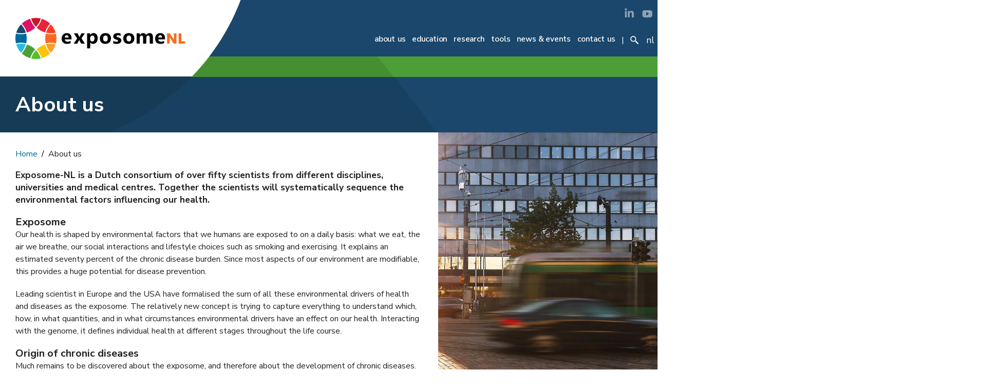

--- FILE ---
content_type: text/html; charset=UTF-8
request_url: https://exposome.nl/about-us/
body_size: 5026
content:
<!DOCTYPE html>
<html lang="en"><head>
<meta http-equiv="Content-Type" content="text/html; charset=UTF-8">
<title>About us | Exposome-NL</title>
<meta name="description" content="Exposome-NL is a Dutch consortium of internationally-renowned scientists from exposure science, environmental sciences, cardiovascular and metabolic health, clinical epidemiology, nutritional epidemiology, geosciences, agent-based modelling, molecular biology, chemistry, and bio-informatics and biostatistics. Together the scientists from different Dutch universities and medical centres focus on the exposome.">
<meta name="keywords" content="Exposome NWO Gravitation cardiovacular metabolomics epidemiology">
<meta name="author" content="Exposome-NL">
<base href="https://exposome.nl">
<meta http-equiv="X-UA-Compatible" content="IE=edge">
<meta name="viewport" content="width=device-width, initial-scale=1">
<meta name="HandheldFriendly" content="True">
<meta name="MobileOptimized" content="320">
<meta name="format-detection" content="telephone=no">
<meta name="apple-mobile-web-app-capable" content="yes">
<meta name="mobile-web-app-capable" content="yes">

<link rel="apple-touch-icon" sizes="57x57" href="/manager/templates/spranq/img/apple-icon-57x57.png">
<link rel="apple-touch-icon" sizes="60x60" href="/manager/templates/spranq/img/apple-icon-60x60.png">
<link rel="apple-touch-icon" sizes="72x72" href="/manager/templates/spranq/img/apple-icon-72x72.png">
<link rel="apple-touch-icon" sizes="76x76" href="/manager/templates/spranq/img/apple-icon-76x76.png">
<link rel="apple-touch-icon" sizes="114x114" href="/manager/templates/spranq/img/apple-icon-114x114.png">
<link rel="apple-touch-icon" sizes="120x120" href="/manager/templates/spranq/img/apple-icon-120x120.png">
<link rel="apple-touch-icon" sizes="144x144" href="/manager/templates/spranq/img/apple-icon-144x144.png">
<link rel="apple-touch-icon" sizes="152x152" href="/manager/templates/spranq/img/apple-icon-152x152.png">
<link rel="apple-touch-icon" sizes="180x180" href="/manager/templates/spranq/img/apple-icon-180x180.png">
<link rel="icon" type="image/png" sizes="192x192"  href="/manager/templates/spranq/img/android-icon-192x192.png">
<link rel="icon" type="image/png" sizes="32x32" href="/manager/templates/spranq/img/favicon-32x32.png">
<link rel="icon" type="image/png" sizes="96x96" href="/manager/templates/spranq/img/favicon-96x96.png">
<link rel="icon" type="image/png" sizes="16x16" href="/manager/templates/spranq/img/favicon-16x16.png">
<link rel="manifest" href="/manager/templates/spranq/img/manifest.json">
<meta name="msapplication-TileColor" content="#ffffff">
<meta name="msapplication-TileImage" content="/manager/templates/spranq/img/ms-icon-144x144.png">
<meta name="theme-color" content="#ffffff">

<meta property="og:site_name" content="Exposome-NL">
<meta property="og:description" content="Exposome-NL is a Dutch consortium of internationally-renowned scientists from exposure science, environmental sciences, cardiovascular and metabolic health, clinical epidemiology, nutritional epidemiology, geosciences, agent-based modelling, molecular biology, chemistry, and bio-informatics and biostatistics. Together the scientists from different Dutch universities and medical centres focus on the exposome.">
<meta property="og:type" content="website">
<meta property="og:image" content="https://exposome.nl/assets/components/phpthumbof/cache/banner2.4e250b000f198778c8bb73132f5127fa.jpg">
<meta property="og:title" content="About us | Exposome-NL">

<meta property="og:url" content="https://exposome.nl/about-us/">

<link rel="icon" href="/manager/templates/spranq/favicon.ico" type="image/x-icon" sizes="16x16 32x32">




<link rel="stylesheet" href="/manager/templates/spranq/css/styles_82d7f5c053.min.css" type="text/css" />


<link href="https://fonts.googleapis.com/css2?family=Nunito+Sans:ital,wght@0,400;0,600;0,700;0,800;1,400;1,600;1,700;1,800&display=swap" rel="stylesheet">

<noscript>
</noscript>
</head><body>
<div itemscope itemtype="https://schema.org/Consortium">
<link itemprop="additionalType" href="https://schema.org/ResearchProject">
<meta itemprop="name" content="Exposome-NL"/>
<meta itemprop="location" content="Netherlands">
<meta itemprop="slogan" content="Exposome-NL | The exposome research consortium of The Netherlands">
<meta itemprop="address" content="Yalelaan 2, 3582 CM Utrecht, The Netherlands"/>
<meta itemprop="telephone" content="+31 302539523"/>
<meta itemprop="email" content="&#101;x&#x70;&#111;&#115;&#x6f;&#x6d;e&#46;&#111;&#102;&#102;&#x69;&#99;&#101;&#x40;&#x75;&#x75;&#x2e;&#x6e;l"/>
<meta itemprop="funder" content="Netherlands Organisation for Scientific Research (NWO)"/>
<meta itemprop="logo" content="https://exposome.nl/manager/templates/spranq/img/logo-exposome.svg"/>
<meta itemprop="url" content="https://exposome.nl/"/>
<link itemprop="sameAs" href="https://www.linkedin.com/company/exposome-nl" /><link itemprop="sameAs" href="https://www.youtube.com/channel/UC0St97CLdsOybZsk8EJ9bzg?guided_help_flow=3&disable_polymer=true" />
</div>


<div class="row-all header">
<div class="row h1-page">
<div class="small-12 medium-12 large-12 page-top columns">
<div class="theme-bar-page bg-green"></div>
<div class="logo-bg-page"></div>
<a href="https://exposome.nl/" class="logo"><img src="/manager/templates/spranq/img/logo-exposome.svg" alt="Exposome-NL"/></a>
<div class="mobile_menu" id="mmenu"><div class="searchIconMobile" id="searchIconMobile" onclick="javascript:toggleSearch();"></div><a onclick="javascript:toggleMobileMenu();">☰ menu</a></div>

<div class="searchBarHolder">
<div class="row">
<div class="searchBar" id="searchBar">
<form class="simplesearch-search-form" action="searchresults.html" method="get">
    <fieldset>
        <label for="search">Zoeken</label>

        <input type="text" name="search" id="search" value="" />
        <input type="hidden" name="id" value="50" />

        <input type="submit" value="Zoeken" />
    </fieldset>
</form>

</div>
</div>
</div>

<div class="socialMedia">
<a href="https://www.linkedin.com/company/exposome-nl" class="linkedin"><span class="socialDescription">Linkedin</span></a><a href="https://www.youtube.com/channel/UC0St97CLdsOybZsk8EJ9bzg?guided_help_flow=3&disable_polymer=true" class="youtube"><span class="socialDescription">YouTube</span></a>
</div>

<div class="menu-bar" id="mmain">
<a class="language" href="nl/home/">nl</a>
<div class="searchIcon" id="searchIcon" onclick="javascript:toggleSearch();"></div>

<nav><ul><li class="first active"><a title="About us" href="about-us/" >About us</a><ul><li class="first"><a href="about-us/about-the-exposome/" title="The exposome" >The exposome</a></li>
<li><a href="about-us/executive-board/" title="Executive Board" >Executive Board</a></li>
<li><a href="about-us/sab/" title="Scientific Advisory Board" >Scientific Advisory Board</a></li>
<li class="last"><a href="about-us/young-investigators-committee/" title="Young Investigators Network" >Young Investigators Network</a></li>
</ul></li>
<li><a title="Education" href="education/" >Education</a><ul><li class="first"><a href="education/education-program.html" title="Education Programme" >Education Programme</a></li>
<li class="last"><a href="education/lecture-series.html" title="Exposome MOOC" >Exposome MOOC</a></li>
</ul></li>
<li><a title="Research" href="research/" >Research</a><ul><li class="first"><a href="research/research-lines/" title="Research lines" >Research lines</a></li>
<li><a href="research/research-projects/" title="Research projects" >Research projects</a></li>
<li><a href="research/areas-of-expertise/" title="Areas of expertise" >Areas of expertise</a></li>
<li><a href="research/researchers/" title="Researchers" >Researchers</a></li>
<li><a href="research/publications/" title="Publications" >Publications</a></li>
<li class="last"><a href="research/infrastructure/" title="Infrastructure" >Infrastructure</a></li>
</ul></li>
<li><a title="Tools" href="tools/" >Tools</a><ul><li class="first"><a href="tools/exposome-maps.html" title="Exposome Maps" >Exposome Maps</a></li>
</ul></li>
<li><a title="News & Events" href="news-events/" >News & Events</a><ul><li class="first"><a href="news-events/newsletter/" title="Newsletter" >Newsletter</a></li>
<li><a href="news-events/in-the-media/" title="In the media" >In the Media</a></li>
<li class="last"><a href="news-events/vacancies.html" title="Vacancies" >Vacancies</a></li>
</ul></li>
<li class="last"><a href="contact-us/" title="Contact us" >Contact us</a></li>
</ul></nav></div>

</div>
<div class="small-12 medium-12 large-12 columns">
<h1>About us</h1>
</div>
</div>
</div>





<div class="row-all content">

<img src="/assets/components/phpthumbof/cache/banner2.4e250b000f198778c8bb73132f5127fa.jpg" class="banner-page hideMobile" alt="" />

<div class="row">
<div class="small-12 medium-8 columns white-bg"><ul id="breadcrumb" itemprop="breadcrumb"><li><a href="https://exposome.nl/">Home</a></li><li>About us</li></ul><p class="introtext">Exposome-NL is a Dutch consortium of over fifty scientists from different disciplines, universities and medical centres. Together the scientists will systematically sequence the environmental factors influencing our health.</p>
<h3>Exposome</h3>
<p>Our health is shaped by environmental factors that we humans are exposed to on a daily basis: what we eat, the air we breathe, our social interactions and lifestyle choices such as smoking and exercising. It explains an estimated seventy percent of the chronic disease burden. Since most aspects of our environment are modifiable, this provides a huge potential for disease prevention.</p>
<p>Leading scientist in Europe and the USA have formalised the sum of all these environmental drivers of health and diseases as the exposome. The relatively new concept is trying to capture everything to understand which, how, in what quantities, and in what circumstances environmental drivers have an effect on our health. Interacting with the genome, it defines individual health at different stages throughout the life course.&nbsp;</p>
<h3>Origin of chronic diseases</h3>
<p>Much remains to be discovered about the exposome, and therefore about the development of chronic diseases. The scientists will apply innovative techniques to investigate which factors of the exposome are important for health and how these factors work. The consortium will start with research into the causes of cardiovascular disease and type 2 diabetes. The techniques and insights from this research will also be applicable to other chronic conditions.</p>
<h3>Gravitation programme</h3>
<p>Core financial backing has come from the Netherlands Organisation for Scientific Research (NWO), which in 2019 awarded Exposome-NL a subsidy of 17,4 million euro from its &lsquo;Gravitation' programme. The participating institutes themselves are contributing an additional 8 million euros.</p><iframe style="max-width: 100%;border:0;" width="640" height="360" src="https://www.youtube-nocookie.com/embed/-zVvFuOqpgk" allow="accelerometer; autoplay; encrypted-media; gyroscope; picture-in-picture" allowfullscreen></iframe>
<div class="small-12 medium-4 columns white-bg"><!-- show --></div>
</div>
</div>


<div class="row-all story">
<div class="row">
<div class="small-12 medium-12 large-8 columns">
<div class="story-img">
<img src="[data-uri]" data-src="/assets/components/phpthumbof/cache/exposomenl-panel-study.2188c3f5d52f65bf8f5a2bf3655d2d48.jpg" loading="lazy" class="lazyload" width="1200" height="500" alt="Decoding the exposome"/>
</div>
<div class="story-shape"></div>
</div>
<div class="small-12 medium-12 large-4 columns">
<h1>Decoding the exposome</h1>
<p>The environment we live in has a dominant impact on our health. It explains an estimated seventy percent of the chronic disease burden. Where we live, what we eat, how much we exercise, the air we breathe and whom we associate with; all of these environmental factors play a role. The combination of these factors over the life course is called the exposome. There is general (scientific) consensus that understanding more about the exposome will help explain the current burden of disease and that it provides entry points for prevention and ...
</p>
<a href="creating-a-street-by-street-picture-of-air-polluti.html" class="readMore">Read More</a>
</div>
</div>
</div>
<div class="row-all footerMenu">
<div class="row">

<div class="flex-col">
<a href="about-us/" class="h2">About us</a>
<a href="about-us/about-the-exposome/">The exposome</a>
<a href="about-us/executive-board/">Executive Board</a>
<a href="about-us/sab/">Scientific Advisory Board</a>
<a href="about-us/young-investigators-committee/">Young Investigators Network</a>
</div>
<div class="flex-col">
<a href="research/" class="h2">Research</a>
<a href="research/research-lines/">Research lines</a>
<a href="research/research-projects/">Research projects</a>
<a href="research/areas-of-expertise/">Areas of expertise</a>
<a href="research/researchers/">Researchers</a>
<a href="research/publications/">Publications</a>
<a href="research/infrastructure/">Infrastructure</a>
</div>
<div class="flex-col">
<a href="education/" class="h2">Education</a>
<a href="education/education-program.html">Education Programme</a>
<a href="education/lecture-series.html">Exposome MOOC</a>
</div>
<div class="flex-col">
<a href="research/publications/" class="h2">Publications</a>

</div>
<div class="flex-col">
<a href="news-events/" class="h2">News & Events</a>
<a href="news-events/newsletter/">Newsletter</a>

</div>
<div class="flex-col">
<a href="contact-us/" class="h2">Contact us</a>


</div>
</div>

<div class="socialMediaFooter showMobile">
<a href="https://www.linkedin.com/company/exposome-nl" class="linkedin"><span class="socialDescription">Linkedin</span></a><a href="https://www.youtube.com/channel/UC0St97CLdsOybZsk8EJ9bzg?guided_help_flow=3&disable_polymer=true" class="youtube"><span class="socialDescription">YouTube</span></a>
</div>

</div>
<div class="row-all footerPartners">
<div class="row">
<div class="small-12 medium-12 columns">
<p><a href="https://www.amsterdamumc.nl/" rel="noopener"><img src="[data-uri]" class="lazyload" data-src="manager/templates/spranq/img/amsterdam-umc.svg" alt="Amsterdam UMC, partner van ExposomeNL" /></a></p>
<p><a href="https://www.rug.nl/" rel="noopener"><img src="[data-uri]" class="lazyload" data-src="manager/templates/spranq/img/rijksuniversiteit-groningen.svg" alt="Rijksuniversiteit Groningen, partner van ExposomeNL" /></a></p>
<p><a href="https://www.universiteitleiden.nl/" rel="noopener"><img src="[data-uri]" class="lazyload" data-src="manager/templates/spranq/img/universiteit-leiden.svg" alt="Universiteit Leiden, partner van ExposomeNL" /></a></p>
<p><a href="https://www.umcutrecht.nl/" rel="noopener"><img src="[data-uri]" class="lazyload" data-src="manager/templates/spranq/img/umc-utrecht.svg" alt="UMC Utrecht, partner van ExposomeNL" /></a></p>
<p><a href="https://www.uu.nl/" rel="noopener"><img src="[data-uri]" class="lazyload" data-src="manager/templates/spranq/img/universiteit-utrecht.svg" alt="Universiteit Utrecht, partner van ExposomeNL" /></a></p>

<a class="credits" href="https://www.spranq.nl/">Webdesign &raquo; SPRANQ</a>
</div>
</div>
</div>



<script>
function toggleSearch() {$("#searchBar").slideToggle();}
function toggleMobileMenu() {$("#mmain").slideToggle();}
function toggleMobileSubmenu(menuID) {if (window.matchMedia('screen and (max-width: 800px)').matches){$(menuID).children('ul').slideToggle();}}
</script>

<script>
var slideIndex = 1;
showSlides(slideIndex);

function plusSlides(n) {
  showSlides(slideIndex += n);

}

function currentSlide(n) {
  showSlides(slideIndex = n);
}

function showSlides(n) {
  
  var i;
  var slides = document.getElementsByClassName("mySlides");

  var dots = document.getElementsByClassName("dot");
  if (n > slides.length) {slideIndex = 1}    
  if (n < 1) {slideIndex = slides.length}
  for (i = 0; i < slides.length; i++) {
      if (i!=slideIndex-1) {
      slides[i].style.opacity = 0;  
      slides[i].className = slides[i].className.replace(" slideActive", "");
      }
  }
  for (i = 0; i < dots.length; i++) {
      dots[i].className = dots[i].className.replace(" active", "");
      
  }

  slides[slideIndex-1].style.opacity = 1;  
  slides[slideIndex-1].className += " slideActive";
  dots[slideIndex-1].className += " active";
}
</script>
<script src="https:/&#47;&#x63;dn&#x2e;&#x6a;&#115;&#x64;&#101;&#108;&#x69;&#x76;r&#46;&#x6e;&#x65;&#x74;&#x2f;&#110;&#x70;m&#47;&#108;&#x61;&#122;&#121;&#108;&#111;&#x61;&#100;@&#50;&#46;&#x30;&#46;0&#x2d;&#114;&#99;&#46;&#x32;&#x2f;&#x6c;&#x61;&#122;&#121;&#x6c;&#111;&#97;&#100;&#46;&#106;&#115;"></script>
<script>lazyload();</script>
<script src="https://ajax.googleapis.com/ajax/libs/jquery/3.2.0/jquery.min.js"></script>
</body>
</html>

--- FILE ---
content_type: text/html; charset=utf-8
request_url: https://www.youtube-nocookie.com/embed/-zVvFuOqpgk
body_size: 46701
content:
<!DOCTYPE html><html lang="en" dir="ltr" data-cast-api-enabled="true"><head><meta name="viewport" content="width=device-width, initial-scale=1"><script nonce="YfFGBvlDiptINxphcYb8Qg">if ('undefined' == typeof Symbol || 'undefined' == typeof Symbol.iterator) {delete Array.prototype.entries;}</script><style name="www-roboto" nonce="jXTNWBPLqyKbMhVGGTTt4g">@font-face{font-family:'Roboto';font-style:normal;font-weight:400;font-stretch:100%;src:url(//fonts.gstatic.com/s/roboto/v48/KFO7CnqEu92Fr1ME7kSn66aGLdTylUAMa3GUBHMdazTgWw.woff2)format('woff2');unicode-range:U+0460-052F,U+1C80-1C8A,U+20B4,U+2DE0-2DFF,U+A640-A69F,U+FE2E-FE2F;}@font-face{font-family:'Roboto';font-style:normal;font-weight:400;font-stretch:100%;src:url(//fonts.gstatic.com/s/roboto/v48/KFO7CnqEu92Fr1ME7kSn66aGLdTylUAMa3iUBHMdazTgWw.woff2)format('woff2');unicode-range:U+0301,U+0400-045F,U+0490-0491,U+04B0-04B1,U+2116;}@font-face{font-family:'Roboto';font-style:normal;font-weight:400;font-stretch:100%;src:url(//fonts.gstatic.com/s/roboto/v48/KFO7CnqEu92Fr1ME7kSn66aGLdTylUAMa3CUBHMdazTgWw.woff2)format('woff2');unicode-range:U+1F00-1FFF;}@font-face{font-family:'Roboto';font-style:normal;font-weight:400;font-stretch:100%;src:url(//fonts.gstatic.com/s/roboto/v48/KFO7CnqEu92Fr1ME7kSn66aGLdTylUAMa3-UBHMdazTgWw.woff2)format('woff2');unicode-range:U+0370-0377,U+037A-037F,U+0384-038A,U+038C,U+038E-03A1,U+03A3-03FF;}@font-face{font-family:'Roboto';font-style:normal;font-weight:400;font-stretch:100%;src:url(//fonts.gstatic.com/s/roboto/v48/KFO7CnqEu92Fr1ME7kSn66aGLdTylUAMawCUBHMdazTgWw.woff2)format('woff2');unicode-range:U+0302-0303,U+0305,U+0307-0308,U+0310,U+0312,U+0315,U+031A,U+0326-0327,U+032C,U+032F-0330,U+0332-0333,U+0338,U+033A,U+0346,U+034D,U+0391-03A1,U+03A3-03A9,U+03B1-03C9,U+03D1,U+03D5-03D6,U+03F0-03F1,U+03F4-03F5,U+2016-2017,U+2034-2038,U+203C,U+2040,U+2043,U+2047,U+2050,U+2057,U+205F,U+2070-2071,U+2074-208E,U+2090-209C,U+20D0-20DC,U+20E1,U+20E5-20EF,U+2100-2112,U+2114-2115,U+2117-2121,U+2123-214F,U+2190,U+2192,U+2194-21AE,U+21B0-21E5,U+21F1-21F2,U+21F4-2211,U+2213-2214,U+2216-22FF,U+2308-230B,U+2310,U+2319,U+231C-2321,U+2336-237A,U+237C,U+2395,U+239B-23B7,U+23D0,U+23DC-23E1,U+2474-2475,U+25AF,U+25B3,U+25B7,U+25BD,U+25C1,U+25CA,U+25CC,U+25FB,U+266D-266F,U+27C0-27FF,U+2900-2AFF,U+2B0E-2B11,U+2B30-2B4C,U+2BFE,U+3030,U+FF5B,U+FF5D,U+1D400-1D7FF,U+1EE00-1EEFF;}@font-face{font-family:'Roboto';font-style:normal;font-weight:400;font-stretch:100%;src:url(//fonts.gstatic.com/s/roboto/v48/KFO7CnqEu92Fr1ME7kSn66aGLdTylUAMaxKUBHMdazTgWw.woff2)format('woff2');unicode-range:U+0001-000C,U+000E-001F,U+007F-009F,U+20DD-20E0,U+20E2-20E4,U+2150-218F,U+2190,U+2192,U+2194-2199,U+21AF,U+21E6-21F0,U+21F3,U+2218-2219,U+2299,U+22C4-22C6,U+2300-243F,U+2440-244A,U+2460-24FF,U+25A0-27BF,U+2800-28FF,U+2921-2922,U+2981,U+29BF,U+29EB,U+2B00-2BFF,U+4DC0-4DFF,U+FFF9-FFFB,U+10140-1018E,U+10190-1019C,U+101A0,U+101D0-101FD,U+102E0-102FB,U+10E60-10E7E,U+1D2C0-1D2D3,U+1D2E0-1D37F,U+1F000-1F0FF,U+1F100-1F1AD,U+1F1E6-1F1FF,U+1F30D-1F30F,U+1F315,U+1F31C,U+1F31E,U+1F320-1F32C,U+1F336,U+1F378,U+1F37D,U+1F382,U+1F393-1F39F,U+1F3A7-1F3A8,U+1F3AC-1F3AF,U+1F3C2,U+1F3C4-1F3C6,U+1F3CA-1F3CE,U+1F3D4-1F3E0,U+1F3ED,U+1F3F1-1F3F3,U+1F3F5-1F3F7,U+1F408,U+1F415,U+1F41F,U+1F426,U+1F43F,U+1F441-1F442,U+1F444,U+1F446-1F449,U+1F44C-1F44E,U+1F453,U+1F46A,U+1F47D,U+1F4A3,U+1F4B0,U+1F4B3,U+1F4B9,U+1F4BB,U+1F4BF,U+1F4C8-1F4CB,U+1F4D6,U+1F4DA,U+1F4DF,U+1F4E3-1F4E6,U+1F4EA-1F4ED,U+1F4F7,U+1F4F9-1F4FB,U+1F4FD-1F4FE,U+1F503,U+1F507-1F50B,U+1F50D,U+1F512-1F513,U+1F53E-1F54A,U+1F54F-1F5FA,U+1F610,U+1F650-1F67F,U+1F687,U+1F68D,U+1F691,U+1F694,U+1F698,U+1F6AD,U+1F6B2,U+1F6B9-1F6BA,U+1F6BC,U+1F6C6-1F6CF,U+1F6D3-1F6D7,U+1F6E0-1F6EA,U+1F6F0-1F6F3,U+1F6F7-1F6FC,U+1F700-1F7FF,U+1F800-1F80B,U+1F810-1F847,U+1F850-1F859,U+1F860-1F887,U+1F890-1F8AD,U+1F8B0-1F8BB,U+1F8C0-1F8C1,U+1F900-1F90B,U+1F93B,U+1F946,U+1F984,U+1F996,U+1F9E9,U+1FA00-1FA6F,U+1FA70-1FA7C,U+1FA80-1FA89,U+1FA8F-1FAC6,U+1FACE-1FADC,U+1FADF-1FAE9,U+1FAF0-1FAF8,U+1FB00-1FBFF;}@font-face{font-family:'Roboto';font-style:normal;font-weight:400;font-stretch:100%;src:url(//fonts.gstatic.com/s/roboto/v48/KFO7CnqEu92Fr1ME7kSn66aGLdTylUAMa3OUBHMdazTgWw.woff2)format('woff2');unicode-range:U+0102-0103,U+0110-0111,U+0128-0129,U+0168-0169,U+01A0-01A1,U+01AF-01B0,U+0300-0301,U+0303-0304,U+0308-0309,U+0323,U+0329,U+1EA0-1EF9,U+20AB;}@font-face{font-family:'Roboto';font-style:normal;font-weight:400;font-stretch:100%;src:url(//fonts.gstatic.com/s/roboto/v48/KFO7CnqEu92Fr1ME7kSn66aGLdTylUAMa3KUBHMdazTgWw.woff2)format('woff2');unicode-range:U+0100-02BA,U+02BD-02C5,U+02C7-02CC,U+02CE-02D7,U+02DD-02FF,U+0304,U+0308,U+0329,U+1D00-1DBF,U+1E00-1E9F,U+1EF2-1EFF,U+2020,U+20A0-20AB,U+20AD-20C0,U+2113,U+2C60-2C7F,U+A720-A7FF;}@font-face{font-family:'Roboto';font-style:normal;font-weight:400;font-stretch:100%;src:url(//fonts.gstatic.com/s/roboto/v48/KFO7CnqEu92Fr1ME7kSn66aGLdTylUAMa3yUBHMdazQ.woff2)format('woff2');unicode-range:U+0000-00FF,U+0131,U+0152-0153,U+02BB-02BC,U+02C6,U+02DA,U+02DC,U+0304,U+0308,U+0329,U+2000-206F,U+20AC,U+2122,U+2191,U+2193,U+2212,U+2215,U+FEFF,U+FFFD;}@font-face{font-family:'Roboto';font-style:normal;font-weight:500;font-stretch:100%;src:url(//fonts.gstatic.com/s/roboto/v48/KFO7CnqEu92Fr1ME7kSn66aGLdTylUAMa3GUBHMdazTgWw.woff2)format('woff2');unicode-range:U+0460-052F,U+1C80-1C8A,U+20B4,U+2DE0-2DFF,U+A640-A69F,U+FE2E-FE2F;}@font-face{font-family:'Roboto';font-style:normal;font-weight:500;font-stretch:100%;src:url(//fonts.gstatic.com/s/roboto/v48/KFO7CnqEu92Fr1ME7kSn66aGLdTylUAMa3iUBHMdazTgWw.woff2)format('woff2');unicode-range:U+0301,U+0400-045F,U+0490-0491,U+04B0-04B1,U+2116;}@font-face{font-family:'Roboto';font-style:normal;font-weight:500;font-stretch:100%;src:url(//fonts.gstatic.com/s/roboto/v48/KFO7CnqEu92Fr1ME7kSn66aGLdTylUAMa3CUBHMdazTgWw.woff2)format('woff2');unicode-range:U+1F00-1FFF;}@font-face{font-family:'Roboto';font-style:normal;font-weight:500;font-stretch:100%;src:url(//fonts.gstatic.com/s/roboto/v48/KFO7CnqEu92Fr1ME7kSn66aGLdTylUAMa3-UBHMdazTgWw.woff2)format('woff2');unicode-range:U+0370-0377,U+037A-037F,U+0384-038A,U+038C,U+038E-03A1,U+03A3-03FF;}@font-face{font-family:'Roboto';font-style:normal;font-weight:500;font-stretch:100%;src:url(//fonts.gstatic.com/s/roboto/v48/KFO7CnqEu92Fr1ME7kSn66aGLdTylUAMawCUBHMdazTgWw.woff2)format('woff2');unicode-range:U+0302-0303,U+0305,U+0307-0308,U+0310,U+0312,U+0315,U+031A,U+0326-0327,U+032C,U+032F-0330,U+0332-0333,U+0338,U+033A,U+0346,U+034D,U+0391-03A1,U+03A3-03A9,U+03B1-03C9,U+03D1,U+03D5-03D6,U+03F0-03F1,U+03F4-03F5,U+2016-2017,U+2034-2038,U+203C,U+2040,U+2043,U+2047,U+2050,U+2057,U+205F,U+2070-2071,U+2074-208E,U+2090-209C,U+20D0-20DC,U+20E1,U+20E5-20EF,U+2100-2112,U+2114-2115,U+2117-2121,U+2123-214F,U+2190,U+2192,U+2194-21AE,U+21B0-21E5,U+21F1-21F2,U+21F4-2211,U+2213-2214,U+2216-22FF,U+2308-230B,U+2310,U+2319,U+231C-2321,U+2336-237A,U+237C,U+2395,U+239B-23B7,U+23D0,U+23DC-23E1,U+2474-2475,U+25AF,U+25B3,U+25B7,U+25BD,U+25C1,U+25CA,U+25CC,U+25FB,U+266D-266F,U+27C0-27FF,U+2900-2AFF,U+2B0E-2B11,U+2B30-2B4C,U+2BFE,U+3030,U+FF5B,U+FF5D,U+1D400-1D7FF,U+1EE00-1EEFF;}@font-face{font-family:'Roboto';font-style:normal;font-weight:500;font-stretch:100%;src:url(//fonts.gstatic.com/s/roboto/v48/KFO7CnqEu92Fr1ME7kSn66aGLdTylUAMaxKUBHMdazTgWw.woff2)format('woff2');unicode-range:U+0001-000C,U+000E-001F,U+007F-009F,U+20DD-20E0,U+20E2-20E4,U+2150-218F,U+2190,U+2192,U+2194-2199,U+21AF,U+21E6-21F0,U+21F3,U+2218-2219,U+2299,U+22C4-22C6,U+2300-243F,U+2440-244A,U+2460-24FF,U+25A0-27BF,U+2800-28FF,U+2921-2922,U+2981,U+29BF,U+29EB,U+2B00-2BFF,U+4DC0-4DFF,U+FFF9-FFFB,U+10140-1018E,U+10190-1019C,U+101A0,U+101D0-101FD,U+102E0-102FB,U+10E60-10E7E,U+1D2C0-1D2D3,U+1D2E0-1D37F,U+1F000-1F0FF,U+1F100-1F1AD,U+1F1E6-1F1FF,U+1F30D-1F30F,U+1F315,U+1F31C,U+1F31E,U+1F320-1F32C,U+1F336,U+1F378,U+1F37D,U+1F382,U+1F393-1F39F,U+1F3A7-1F3A8,U+1F3AC-1F3AF,U+1F3C2,U+1F3C4-1F3C6,U+1F3CA-1F3CE,U+1F3D4-1F3E0,U+1F3ED,U+1F3F1-1F3F3,U+1F3F5-1F3F7,U+1F408,U+1F415,U+1F41F,U+1F426,U+1F43F,U+1F441-1F442,U+1F444,U+1F446-1F449,U+1F44C-1F44E,U+1F453,U+1F46A,U+1F47D,U+1F4A3,U+1F4B0,U+1F4B3,U+1F4B9,U+1F4BB,U+1F4BF,U+1F4C8-1F4CB,U+1F4D6,U+1F4DA,U+1F4DF,U+1F4E3-1F4E6,U+1F4EA-1F4ED,U+1F4F7,U+1F4F9-1F4FB,U+1F4FD-1F4FE,U+1F503,U+1F507-1F50B,U+1F50D,U+1F512-1F513,U+1F53E-1F54A,U+1F54F-1F5FA,U+1F610,U+1F650-1F67F,U+1F687,U+1F68D,U+1F691,U+1F694,U+1F698,U+1F6AD,U+1F6B2,U+1F6B9-1F6BA,U+1F6BC,U+1F6C6-1F6CF,U+1F6D3-1F6D7,U+1F6E0-1F6EA,U+1F6F0-1F6F3,U+1F6F7-1F6FC,U+1F700-1F7FF,U+1F800-1F80B,U+1F810-1F847,U+1F850-1F859,U+1F860-1F887,U+1F890-1F8AD,U+1F8B0-1F8BB,U+1F8C0-1F8C1,U+1F900-1F90B,U+1F93B,U+1F946,U+1F984,U+1F996,U+1F9E9,U+1FA00-1FA6F,U+1FA70-1FA7C,U+1FA80-1FA89,U+1FA8F-1FAC6,U+1FACE-1FADC,U+1FADF-1FAE9,U+1FAF0-1FAF8,U+1FB00-1FBFF;}@font-face{font-family:'Roboto';font-style:normal;font-weight:500;font-stretch:100%;src:url(//fonts.gstatic.com/s/roboto/v48/KFO7CnqEu92Fr1ME7kSn66aGLdTylUAMa3OUBHMdazTgWw.woff2)format('woff2');unicode-range:U+0102-0103,U+0110-0111,U+0128-0129,U+0168-0169,U+01A0-01A1,U+01AF-01B0,U+0300-0301,U+0303-0304,U+0308-0309,U+0323,U+0329,U+1EA0-1EF9,U+20AB;}@font-face{font-family:'Roboto';font-style:normal;font-weight:500;font-stretch:100%;src:url(//fonts.gstatic.com/s/roboto/v48/KFO7CnqEu92Fr1ME7kSn66aGLdTylUAMa3KUBHMdazTgWw.woff2)format('woff2');unicode-range:U+0100-02BA,U+02BD-02C5,U+02C7-02CC,U+02CE-02D7,U+02DD-02FF,U+0304,U+0308,U+0329,U+1D00-1DBF,U+1E00-1E9F,U+1EF2-1EFF,U+2020,U+20A0-20AB,U+20AD-20C0,U+2113,U+2C60-2C7F,U+A720-A7FF;}@font-face{font-family:'Roboto';font-style:normal;font-weight:500;font-stretch:100%;src:url(//fonts.gstatic.com/s/roboto/v48/KFO7CnqEu92Fr1ME7kSn66aGLdTylUAMa3yUBHMdazQ.woff2)format('woff2');unicode-range:U+0000-00FF,U+0131,U+0152-0153,U+02BB-02BC,U+02C6,U+02DA,U+02DC,U+0304,U+0308,U+0329,U+2000-206F,U+20AC,U+2122,U+2191,U+2193,U+2212,U+2215,U+FEFF,U+FFFD;}</style><script name="www-roboto" nonce="YfFGBvlDiptINxphcYb8Qg">if (document.fonts && document.fonts.load) {document.fonts.load("400 10pt Roboto", "E"); document.fonts.load("500 10pt Roboto", "E");}</script><link rel="stylesheet" href="/s/player/c1c87fb0/www-player.css" name="www-player" nonce="jXTNWBPLqyKbMhVGGTTt4g"><style nonce="jXTNWBPLqyKbMhVGGTTt4g">html {overflow: hidden;}body {font: 12px Roboto, Arial, sans-serif; background-color: #000; color: #fff; height: 100%; width: 100%; overflow: hidden; position: absolute; margin: 0; padding: 0;}#player {width: 100%; height: 100%;}h1 {text-align: center; color: #fff;}h3 {margin-top: 6px; margin-bottom: 3px;}.player-unavailable {position: absolute; top: 0; left: 0; right: 0; bottom: 0; padding: 25px; font-size: 13px; background: url(/img/meh7.png) 50% 65% no-repeat;}.player-unavailable .message {text-align: left; margin: 0 -5px 15px; padding: 0 5px 14px; border-bottom: 1px solid #888; font-size: 19px; font-weight: normal;}.player-unavailable a {color: #167ac6; text-decoration: none;}</style><script nonce="YfFGBvlDiptINxphcYb8Qg">var ytcsi={gt:function(n){n=(n||"")+"data_";return ytcsi[n]||(ytcsi[n]={tick:{},info:{},gel:{preLoggedGelInfos:[]}})},now:window.performance&&window.performance.timing&&window.performance.now&&window.performance.timing.navigationStart?function(){return window.performance.timing.navigationStart+window.performance.now()}:function(){return(new Date).getTime()},tick:function(l,t,n){var ticks=ytcsi.gt(n).tick;var v=t||ytcsi.now();if(ticks[l]){ticks["_"+l]=ticks["_"+l]||[ticks[l]];ticks["_"+l].push(v)}ticks[l]=
v},info:function(k,v,n){ytcsi.gt(n).info[k]=v},infoGel:function(p,n){ytcsi.gt(n).gel.preLoggedGelInfos.push(p)},setStart:function(t,n){ytcsi.tick("_start",t,n)}};
(function(w,d){function isGecko(){if(!w.navigator)return false;try{if(w.navigator.userAgentData&&w.navigator.userAgentData.brands&&w.navigator.userAgentData.brands.length){var brands=w.navigator.userAgentData.brands;var i=0;for(;i<brands.length;i++)if(brands[i]&&brands[i].brand==="Firefox")return true;return false}}catch(e){setTimeout(function(){throw e;})}if(!w.navigator.userAgent)return false;var ua=w.navigator.userAgent;return ua.indexOf("Gecko")>0&&ua.toLowerCase().indexOf("webkit")<0&&ua.indexOf("Edge")<
0&&ua.indexOf("Trident")<0&&ua.indexOf("MSIE")<0}ytcsi.setStart(w.performance?w.performance.timing.responseStart:null);var isPrerender=(d.visibilityState||d.webkitVisibilityState)=="prerender";var vName=!d.visibilityState&&d.webkitVisibilityState?"webkitvisibilitychange":"visibilitychange";if(isPrerender){var startTick=function(){ytcsi.setStart();d.removeEventListener(vName,startTick)};d.addEventListener(vName,startTick,false)}if(d.addEventListener)d.addEventListener(vName,function(){ytcsi.tick("vc")},
false);if(isGecko()){var isHidden=(d.visibilityState||d.webkitVisibilityState)=="hidden";if(isHidden)ytcsi.tick("vc")}var slt=function(el,t){setTimeout(function(){var n=ytcsi.now();el.loadTime=n;if(el.slt)el.slt()},t)};w.__ytRIL=function(el){if(!el.getAttribute("data-thumb"))if(w.requestAnimationFrame)w.requestAnimationFrame(function(){slt(el,0)});else slt(el,16)}})(window,document);
</script><script nonce="YfFGBvlDiptINxphcYb8Qg">var ytcfg={d:function(){return window.yt&&yt.config_||ytcfg.data_||(ytcfg.data_={})},get:function(k,o){return k in ytcfg.d()?ytcfg.d()[k]:o},set:function(){var a=arguments;if(a.length>1)ytcfg.d()[a[0]]=a[1];else{var k;for(k in a[0])ytcfg.d()[k]=a[0][k]}}};
ytcfg.set({"CLIENT_CANARY_STATE":"none","DEVICE":"cbr\u003dChrome\u0026cbrand\u003dapple\u0026cbrver\u003d131.0.0.0\u0026ceng\u003dWebKit\u0026cengver\u003d537.36\u0026cos\u003dMacintosh\u0026cosver\u003d10_15_7\u0026cplatform\u003dDESKTOP","EVENT_ID":"rqdvaemwNNOY2_gP3Jez4Aw","EXPERIMENT_FLAGS":{"ab_det_apb_b":true,"ab_det_apm":true,"ab_det_el_h":true,"ab_det_em_inj":true,"ab_l_sig_st":true,"ab_l_sig_st_e":true,"ab_mis_log_err":true,"action_companion_center_align_description":true,"allow_skip_networkless":true,"always_send_and_write":true,"att_web_record_metrics":true,"attmusi":true,"c3_enable_button_impression_logging":true,"c3_watch_page_component":true,"cancel_pending_navs":true,"clean_up_manual_attribution_header":true,"config_age_report_killswitch":true,"cow_optimize_idom_compat":true,"csi_config_handling_infra":true,"csi_on_gel":true,"delhi_mweb_colorful_sd":true,"delhi_mweb_colorful_sd_v2":true,"deprecate_csi_has_info":true,"deprecate_pair_servlet_enabled":true,"desktop_sparkles_light_cta_button":true,"disable_cached_masthead_data":true,"disable_child_node_auto_formatted_strings":true,"disable_enf_isd":true,"disable_log_to_visitor_layer":true,"disable_pacf_logging_for_memory_limited_tv":true,"embeds_enable_eid_enforcement_for_youtube":true,"embeds_enable_info_panel_dismissal":true,"embeds_enable_pfp_always_unbranded":true,"embeds_muted_autoplay_sound_fix":true,"embeds_serve_es6_client":true,"embeds_web_nwl_disable_nocookie":true,"embeds_web_updated_shorts_definition_fix":true,"enable_active_view_display_ad_renderer_web_home":true,"enable_ad_disclosure_banner_a11y_fix":true,"enable_chips_shelf_view_model_fully_reactive":true,"enable_client_creator_goal_ticker_bar_revamp":true,"enable_client_only_wiz_direct_reactions":true,"enable_client_sli_logging":true,"enable_client_streamz_web":true,"enable_client_ve_spec":true,"enable_cloud_save_error_popup_after_retry":true,"enable_cookie_reissue_iframe":true,"enable_dai_sdf_h5_preroll":true,"enable_datasync_id_header_in_web_vss_pings":true,"enable_default_mono_cta_migration_web_client":true,"enable_dma_post_enforcement":true,"enable_docked_chat_messages":true,"enable_entity_store_from_dependency_injection":true,"enable_inline_muted_playback_on_web_search":true,"enable_inline_muted_playback_on_web_search_for_vdc":true,"enable_inline_muted_playback_on_web_search_for_vdcb":true,"enable_is_extended_monitoring":true,"enable_is_mini_app_page_active_bugfix":true,"enable_live_overlay_feed_in_live_chat":true,"enable_logging_first_user_action_after_game_ready":true,"enable_ltc_param_fetch_from_innertube":true,"enable_masthead_mweb_padding_fix":true,"enable_menu_renderer_button_in_mweb_hclr":true,"enable_mini_app_command_handler_mweb_fix":true,"enable_mini_app_iframe_loaded_logging":true,"enable_mini_guide_downloads_item":true,"enable_mixed_direction_formatted_strings":true,"enable_mweb_livestream_ui_update":true,"enable_mweb_new_caption_language_picker":true,"enable_names_handles_account_switcher":true,"enable_network_request_logging_on_game_events":true,"enable_new_paid_product_placement":true,"enable_obtaining_ppn_query_param":true,"enable_open_in_new_tab_icon_for_short_dr_for_desktop_search":true,"enable_open_yt_content":true,"enable_origin_query_parameter_bugfix":true,"enable_pause_ads_on_ytv_html5":true,"enable_payments_purchase_manager":true,"enable_pdp_icon_prefetch":true,"enable_pl_r_si_fa":true,"enable_place_pivot_url":true,"enable_playable_a11y_label_with_badge_text":true,"enable_pv_screen_modern_text":true,"enable_removing_navbar_title_on_hashtag_page_mweb":true,"enable_resetting_scroll_position_on_flow_change":true,"enable_rta_manager":true,"enable_sdf_companion_h5":true,"enable_sdf_dai_h5_midroll":true,"enable_sdf_h5_endemic_mid_post_roll":true,"enable_sdf_on_h5_unplugged_vod_midroll":true,"enable_sdf_shorts_player_bytes_h5":true,"enable_sdk_performance_network_logging":true,"enable_sending_unwrapped_game_audio_as_serialized_metadata":true,"enable_sfv_effect_pivot_url":true,"enable_shorts_new_carousel":true,"enable_skip_ad_guidance_prompt":true,"enable_skippable_ads_for_unplugged_ad_pod":true,"enable_smearing_expansion_dai":true,"enable_third_party_info":true,"enable_time_out_messages":true,"enable_timeline_view_modern_transcript_fe":true,"enable_video_display_compact_button_group_for_desktop_search":true,"enable_watch_next_pause_autoplay_lact":true,"enable_web_home_top_landscape_image_layout_level_click":true,"enable_web_tiered_gel":true,"enable_window_constrained_buy_flow_dialog":true,"enable_wiz_queue_effect_and_on_init_initial_runs":true,"enable_ypc_spinners":true,"enable_yt_ata_iframe_authuser":true,"export_networkless_options":true,"export_player_version_to_ytconfig":true,"fill_single_video_with_notify_to_lasr":true,"fix_ad_miniplayer_controls_rendering":true,"fix_ads_tracking_for_swf_config_deprecation_mweb":true,"h5_companion_enable_adcpn_macro_substitution_for_click_pings":true,"h5_inplayer_enable_adcpn_macro_substitution_for_click_pings":true,"h5_reset_cache_and_filter_before_update_masthead":true,"hide_channel_creation_title_for_mweb":true,"high_ccv_client_side_caching_h5":true,"html5_log_trigger_events_with_debug_data":true,"html5_ssdai_enable_media_end_cue_range":true,"il_attach_cache_limit":true,"il_use_view_model_logging_context":true,"is_browser_support_for_webcam_streaming":true,"json_condensed_response":true,"kev_adb_pg":true,"kevlar_gel_error_routing":true,"kevlar_watch_cinematics":true,"live_chat_enable_controller_extraction":true,"live_chat_enable_rta_manager":true,"live_chat_increased_min_height":true,"log_click_with_layer_from_element_in_command_handler":true,"log_errors_through_nwl_on_retry":true,"mdx_enable_privacy_disclosure_ui":true,"mdx_load_cast_api_bootstrap_script":true,"medium_progress_bar_modification":true,"migrate_remaining_web_ad_badges_to_innertube":true,"mobile_account_menu_refresh":true,"mweb_a11y_enable_player_controls_invisible_toggle":true,"mweb_account_linking_noapp":true,"mweb_after_render_to_scheduler":true,"mweb_allow_modern_search_suggest_behavior":true,"mweb_animated_actions":true,"mweb_app_upsell_button_direct_to_app":true,"mweb_big_progress_bar":true,"mweb_c3_disable_carve_out":true,"mweb_c3_disable_carve_out_keep_external_links":true,"mweb_c3_enable_adaptive_signals":true,"mweb_c3_endscreen":true,"mweb_c3_endscreen_v2":true,"mweb_c3_library_page_enable_recent_shelf":true,"mweb_c3_remove_web_navigation_endpoint_data":true,"mweb_c3_use_canonical_from_player_response":true,"mweb_cinematic_watch":true,"mweb_command_handler":true,"mweb_delay_watch_initial_data":true,"mweb_disable_searchbar_scroll":true,"mweb_enable_fine_scrubbing_for_recs":true,"mweb_enable_keto_batch_player_fullscreen":true,"mweb_enable_keto_batch_player_progress_bar":true,"mweb_enable_keto_batch_player_tooltips":true,"mweb_enable_lockup_view_model_for_ucp":true,"mweb_enable_mix_panel_title_metadata":true,"mweb_enable_more_drawer":true,"mweb_enable_optional_fullscreen_landscape_locking":true,"mweb_enable_overlay_touch_manager":true,"mweb_enable_premium_carve_out_fix":true,"mweb_enable_refresh_detection":true,"mweb_enable_search_imp":true,"mweb_enable_sequence_signal":true,"mweb_enable_shorts_pivot_button":true,"mweb_enable_shorts_video_preload":true,"mweb_enable_skippables_on_jio_phone":true,"mweb_enable_storyboards":true,"mweb_enable_two_line_title_on_shorts":true,"mweb_enable_varispeed_controller":true,"mweb_enable_warm_channel_requests":true,"mweb_enable_watch_feed_infinite_scroll":true,"mweb_enable_wrapped_unplugged_pause_membership_dialog_renderer":true,"mweb_filter_video_format_in_webfe":true,"mweb_fix_livestream_seeking":true,"mweb_fix_monitor_visibility_after_render":true,"mweb_fix_section_list_continuation_item_renderers":true,"mweb_force_ios_fallback_to_native_control":true,"mweb_fp_auto_fullscreen":true,"mweb_fullscreen_controls":true,"mweb_fullscreen_controls_action_buttons":true,"mweb_fullscreen_watch_system":true,"mweb_home_reactive_shorts":true,"mweb_innertube_search_command":true,"mweb_kaios_enable_autoplay_switch_view_model":true,"mweb_lang_in_html":true,"mweb_like_button_synced_with_entities":true,"mweb_logo_use_home_page_ve":true,"mweb_module_decoration":true,"mweb_native_control_in_faux_fullscreen_shared":true,"mweb_panel_container_inert":true,"mweb_player_control_on_hover":true,"mweb_player_delhi_dtts":true,"mweb_player_settings_use_bottom_sheet":true,"mweb_player_show_previous_next_buttons_in_playlist":true,"mweb_player_skip_no_op_state_changes":true,"mweb_player_user_select_none":true,"mweb_playlist_engagement_panel":true,"mweb_progress_bar_seek_on_mouse_click":true,"mweb_pull_2_full":true,"mweb_pull_2_full_enable_touch_handlers":true,"mweb_schedule_warm_watch_response":true,"mweb_searchbox_legacy_navigation":true,"mweb_see_fewer_shorts":true,"mweb_sheets_ui_refresh":true,"mweb_shorts_comments_panel_id_change":true,"mweb_shorts_early_continuation":true,"mweb_show_ios_smart_banner":true,"mweb_use_server_url_on_startup":true,"mweb_watch_captions_enable_auto_translate":true,"mweb_watch_captions_set_default_size":true,"mweb_watch_stop_scheduler_on_player_response":true,"mweb_watchfeed_big_thumbnails":true,"mweb_yt_searchbox":true,"networkless_logging":true,"no_client_ve_attach_unless_shown":true,"nwl_send_from_memory_when_online":true,"pageid_as_header_web":true,"playback_settings_use_switch_menu":true,"player_controls_autonav_fix":true,"player_controls_skip_double_signal_update":true,"polymer_bad_build_labels":true,"polymer_verifiy_app_state":true,"qoe_send_and_write":true,"remove_chevron_from_ad_disclosure_banner_h5":true,"remove_masthead_channel_banner_on_refresh":true,"remove_slot_id_exited_trigger_for_dai_in_player_slot_expire":true,"replace_client_url_parsing_with_server_signal":true,"service_worker_enabled":true,"service_worker_push_enabled":true,"service_worker_push_home_page_prompt":true,"service_worker_push_watch_page_prompt":true,"shell_load_gcf":true,"shorten_initial_gel_batch_timeout":true,"should_use_yt_voice_endpoint_in_kaios":true,"skip_invalid_ytcsi_ticks":true,"skip_setting_info_in_csi_data_object":true,"smarter_ve_dedupping":true,"speedmaster_no_seek":true,"start_client_gcf_mweb":true,"stop_handling_click_for_non_rendering_overlay_layout":true,"suppress_error_204_logging":true,"synced_panel_scrolling_controller":true,"use_event_time_ms_header":true,"use_fifo_for_networkless":true,"use_player_abuse_bg_library":true,"use_request_time_ms_header":true,"use_session_based_sampling":true,"use_thumbnail_overlay_time_status_renderer_for_live_badge":true,"use_ts_visibilitylogger":true,"vss_final_ping_send_and_write":true,"vss_playback_use_send_and_write":true,"web_adaptive_repeat_ase":true,"web_always_load_chat_support":true,"web_animated_like":true,"web_api_url":true,"web_autonav_allow_off_by_default":true,"web_button_vm_refactor_disabled":true,"web_c3_log_app_init_finish":true,"web_csi_action_sampling_enabled":true,"web_dedupe_ve_grafting":true,"web_disable_backdrop_filter":true,"web_enable_ab_rsp_cl":true,"web_enable_course_icon_update":true,"web_enable_error_204":true,"web_enable_horizontal_video_attributes_section":true,"web_fix_segmented_like_dislike_undefined":true,"web_gcf_hashes_innertube":true,"web_gel_timeout_cap":true,"web_metadata_carousel_elref_bugfix":true,"web_parent_target_for_sheets":true,"web_persist_server_autonav_state_on_client":true,"web_playback_associated_log_ctt":true,"web_playback_associated_ve":true,"web_prefetch_preload_video":true,"web_progress_bar_draggable":true,"web_resizable_advertiser_banner_on_masthead_safari_fix":true,"web_scheduler_auto_init":true,"web_shorts_just_watched_on_channel_and_pivot_study":true,"web_shorts_just_watched_overlay":true,"web_shorts_pivot_button_view_model_reactive":true,"web_update_panel_visibility_logging_fix":true,"web_video_attribute_view_model_a11y_fix":true,"web_watch_controls_state_signals":true,"web_wiz_attributed_string":true,"web_yt_config_context":true,"webfe_mweb_watch_microdata":true,"webfe_watch_shorts_canonical_url_fix":true,"webpo_exit_on_net_err":true,"wiz_diff_overwritable":true,"wiz_memoize_stamper_items":true,"woffle_used_state_report":true,"wpo_gel_strz":true,"ytcp_paper_tooltip_use_scoped_owner_root":true,"ytidb_clear_embedded_player":true,"H5_async_logging_delay_ms":30000.0,"attention_logging_scroll_throttle":500.0,"autoplay_pause_by_lact_sampling_fraction":0.0,"cinematic_watch_effect_opacity":0.4,"log_window_onerror_fraction":0.1,"speedmaster_playback_rate":2.0,"tv_pacf_logging_sample_rate":0.01,"web_attention_logging_scroll_throttle":500.0,"web_load_prediction_threshold":0.1,"web_navigation_prediction_threshold":0.1,"web_pbj_log_warning_rate":0.0,"web_system_health_fraction":0.01,"ytidb_transaction_ended_event_rate_limit":0.02,"active_time_update_interval_ms":10000,"att_init_delay":500,"autoplay_pause_by_lact_sec":0,"botguard_async_snapshot_timeout_ms":3000,"check_navigator_accuracy_timeout_ms":0,"cinematic_watch_css_filter_blur_strength":40,"cinematic_watch_fade_out_duration":500,"close_webview_delay_ms":100,"cloud_save_game_data_rate_limit_ms":3000,"compression_disable_point":10,"custom_active_view_tos_timeout_ms":3600000,"embeds_widget_poll_interval_ms":0,"gel_min_batch_size":3,"gel_queue_timeout_max_ms":60000,"get_async_timeout_ms":60000,"hide_cta_for_home_web_video_ads_animate_in_time":2,"html5_byterate_soft_cap":0,"initial_gel_batch_timeout":2000,"max_body_size_to_compress":500000,"max_prefetch_window_sec_for_livestream_optimization":10,"min_prefetch_offset_sec_for_livestream_optimization":20,"mini_app_container_iframe_src_update_delay_ms":0,"multiple_preview_news_duration_time":11000,"mweb_c3_toast_duration_ms":5000,"mweb_deep_link_fallback_timeout_ms":10000,"mweb_delay_response_received_actions":100,"mweb_fp_dpad_rate_limit_ms":0,"mweb_fp_dpad_watch_title_clamp_lines":0,"mweb_history_manager_cache_size":100,"mweb_ios_fullscreen_playback_transition_delay_ms":500,"mweb_ios_fullscreen_system_pause_epilson_ms":0,"mweb_override_response_store_expiration_ms":0,"mweb_shorts_early_continuation_trigger_threshold":4,"mweb_w2w_max_age_seconds":0,"mweb_watch_captions_default_size":2,"neon_dark_launch_gradient_count":0,"network_polling_interval":30000,"play_click_interval_ms":30000,"play_ping_interval_ms":10000,"prefetch_comments_ms_after_video":0,"send_config_hash_timer":0,"service_worker_push_logged_out_prompt_watches":-1,"service_worker_push_prompt_cap":-1,"service_worker_push_prompt_delay_microseconds":3888000000000,"show_mini_app_ad_frequency_cap_ms":300000,"slow_compressions_before_abandon_count":4,"speedmaster_cancellation_movement_dp":10,"speedmaster_touch_activation_ms":500,"web_attention_logging_throttle":500,"web_foreground_heartbeat_interval_ms":28000,"web_gel_debounce_ms":10000,"web_logging_max_batch":100,"web_max_tracing_events":50,"web_tracing_session_replay":0,"wil_icon_max_concurrent_fetches":9999,"ytidb_remake_db_retries":3,"ytidb_reopen_db_retries":3,"WebClientReleaseProcessCritical__youtube_embeds_client_version_override":"","WebClientReleaseProcessCritical__youtube_embeds_web_client_version_override":"","WebClientReleaseProcessCritical__youtube_mweb_client_version_override":"","debug_forced_internalcountrycode":"","embeds_web_synth_ch_headers_banned_urls_regex":"","enable_web_media_service":"DISABLED","il_payload_scraping":"","live_chat_unicode_emoji_json_url":"https://www.gstatic.com/youtube/img/emojis/emojis-svg-9.json","mweb_deep_link_feature_tag_suffix":"11268432","mweb_enable_shorts_innertube_player_prefetch_trigger":"NONE","mweb_fp_dpad":"home,search,browse,channel,create_channel,experiments,settings,trending,oops,404,paid_memberships,sponsorship,premium,shorts","mweb_fp_dpad_linear_navigation":"","mweb_fp_dpad_linear_navigation_visitor":"","mweb_fp_dpad_visitor":"","mweb_preload_video_by_player_vars":"","mweb_sign_in_button_style":"STYLE_SUGGESTIVE_AVATAR","place_pivot_triggering_container_alternate":"","place_pivot_triggering_counterfactual_container_alternate":"","search_ui_mweb_searchbar_restyle":"DEFAULT","service_worker_push_force_notification_prompt_tag":"1","service_worker_scope":"/","suggest_exp_str":"","web_client_version_override":"","kevlar_command_handler_command_banlist":[],"mini_app_ids_without_game_ready":["UgkxHHtsak1SC8mRGHMZewc4HzeAY3yhPPmJ","Ugkx7OgzFqE6z_5Mtf4YsotGfQNII1DF_RBm"],"web_op_signal_type_banlist":[],"web_tracing_enabled_spans":["event","command"]},"GAPI_HINT_PARAMS":"m;/_/scs/abc-static/_/js/k\u003dgapi.gapi.en.FZb77tO2YW4.O/d\u003d1/rs\u003dAHpOoo8lqavmo6ayfVxZovyDiP6g3TOVSQ/m\u003d__features__","GAPI_HOST":"https://apis.google.com","GAPI_LOCALE":"en_US","GL":"US","HL":"en","HTML_DIR":"ltr","HTML_LANG":"en","INNERTUBE_API_KEY":"AIzaSyAO_FJ2SlqU8Q4STEHLGCilw_Y9_11qcW8","INNERTUBE_API_VERSION":"v1","INNERTUBE_CLIENT_NAME":"WEB_EMBEDDED_PLAYER","INNERTUBE_CLIENT_VERSION":"1.20260116.01.00","INNERTUBE_CONTEXT":{"client":{"hl":"en","gl":"US","remoteHost":"18.219.30.82","deviceMake":"Apple","deviceModel":"","visitorData":"CgtCRGtrT0gtN3BHOCiuz77LBjIKCgJVUxIEGgAgPg%3D%3D","userAgent":"Mozilla/5.0 (Macintosh; Intel Mac OS X 10_15_7) AppleWebKit/537.36 (KHTML, like Gecko) Chrome/131.0.0.0 Safari/537.36; ClaudeBot/1.0; +claudebot@anthropic.com),gzip(gfe)","clientName":"WEB_EMBEDDED_PLAYER","clientVersion":"1.20260116.01.00","osName":"Macintosh","osVersion":"10_15_7","originalUrl":"https://www.youtube-nocookie.com/embed/-zVvFuOqpgk","platform":"DESKTOP","clientFormFactor":"UNKNOWN_FORM_FACTOR","configInfo":{"appInstallData":"[base64]%3D%3D"},"browserName":"Chrome","browserVersion":"131.0.0.0","acceptHeader":"text/html,application/xhtml+xml,application/xml;q\u003d0.9,image/webp,image/apng,*/*;q\u003d0.8,application/signed-exchange;v\u003db3;q\u003d0.9","deviceExperimentId":"ChxOelU1TnpRM05UUTJNakUyTXpVMU16TTROdz09EK7PvssGGK7PvssG","rolloutToken":"CN_F4OGwpdWsVRCWhpDDv5qSAxiWhpDDv5qSAw%3D%3D"},"user":{"lockedSafetyMode":false},"request":{"useSsl":true},"clickTracking":{"clickTrackingParams":"IhMI6b+Pw7+akgMVU8wWCR3cywzM"},"thirdParty":{"embeddedPlayerContext":{"embeddedPlayerEncryptedContext":"AD5ZzFTaTs5BeagiMVwcnD30eLhpFXUWCE2ZEeQq9pxkx8fS1nATSLEvTHCIm-peqMaaOIeFmUXM1gWqfxgzqwdxUf4E9q8Z7vcxC8LrttU-8oFRu_HyxQ83E435-xBjYTKJ45KLpw","ancestorOriginsSupported":false}}},"INNERTUBE_CONTEXT_CLIENT_NAME":56,"INNERTUBE_CONTEXT_CLIENT_VERSION":"1.20260116.01.00","INNERTUBE_CONTEXT_GL":"US","INNERTUBE_CONTEXT_HL":"en","LATEST_ECATCHER_SERVICE_TRACKING_PARAMS":{"client.name":"WEB_EMBEDDED_PLAYER","client.jsfeat":"2021"},"LOGGED_IN":false,"PAGE_BUILD_LABEL":"youtube.embeds.web_20260116_01_RC00","PAGE_CL":856990104,"SERVER_NAME":"WebFE","VISITOR_DATA":"CgtCRGtrT0gtN3BHOCiuz77LBjIKCgJVUxIEGgAgPg%3D%3D","WEB_PLAYER_CONTEXT_CONFIGS":{"WEB_PLAYER_CONTEXT_CONFIG_ID_EMBEDDED_PLAYER":{"rootElementId":"movie_player","jsUrl":"/s/player/c1c87fb0/player_ias.vflset/en_US/base.js","cssUrl":"/s/player/c1c87fb0/www-player.css","contextId":"WEB_PLAYER_CONTEXT_CONFIG_ID_EMBEDDED_PLAYER","eventLabel":"embedded","contentRegion":"US","hl":"en_US","hostLanguage":"en","innertubeApiKey":"AIzaSyAO_FJ2SlqU8Q4STEHLGCilw_Y9_11qcW8","innertubeApiVersion":"v1","innertubeContextClientVersion":"1.20260116.01.00","device":{"brand":"apple","model":"","browser":"Chrome","browserVersion":"131.0.0.0","os":"Macintosh","osVersion":"10_15_7","platform":"DESKTOP","interfaceName":"WEB_EMBEDDED_PLAYER","interfaceVersion":"1.20260116.01.00"},"serializedExperimentIds":"24004644,24499533,51010235,51063643,51098299,51146015,51204329,51222973,51340662,51349914,51353393,51366423,51389629,51404808,51404810,51458176,51484222,51490331,51500051,51505436,51526266,51530495,51534669,51560386,51565116,51566373,51578632,51583821,51585555,51605258,51605395,51609829,51611457,51620867,51621065,51626155,51632249,51634269,51637029,51638932,51647793,51648336,51666850,51672162,51681662,51683502,51696107,51696619,51697032,51700777,51704637,51705183,51705185,51711227,51711298,51712601,51713237,51714463,51717474,51719411,51719627,51738919,51741220","serializedExperimentFlags":"H5_async_logging_delay_ms\u003d30000.0\u0026PlayerWeb__h5_enable_advisory_rating_restrictions\u003dtrue\u0026a11y_h5_associate_survey_question\u003dtrue\u0026ab_det_apb_b\u003dtrue\u0026ab_det_apm\u003dtrue\u0026ab_det_el_h\u003dtrue\u0026ab_det_em_inj\u003dtrue\u0026ab_l_sig_st\u003dtrue\u0026ab_l_sig_st_e\u003dtrue\u0026ab_mis_log_err\u003dtrue\u0026action_companion_center_align_description\u003dtrue\u0026ad_pod_disable_companion_persist_ads_quality\u003dtrue\u0026add_stmp_logs_for_voice_boost\u003dtrue\u0026allow_autohide_on_paused_videos\u003dtrue\u0026allow_drm_override\u003dtrue\u0026allow_live_autoplay\u003dtrue\u0026allow_poltergust_autoplay\u003dtrue\u0026allow_skip_networkless\u003dtrue\u0026allow_vp9_1080p_mq_enc\u003dtrue\u0026always_cache_redirect_endpoint\u003dtrue\u0026always_send_and_write\u003dtrue\u0026annotation_module_vast_cards_load_logging_fraction\u003d1.0\u0026assign_drm_family_by_format\u003dtrue\u0026att_web_record_metrics\u003dtrue\u0026attention_logging_scroll_throttle\u003d500.0\u0026attmusi\u003dtrue\u0026autoplay_time\u003d10000\u0026autoplay_time_for_fullscreen\u003d-1\u0026autoplay_time_for_music_content\u003d-1\u0026bg_vm_reinit_threshold\u003d7200000\u0026blocked_packages_for_sps\u003d[]\u0026botguard_async_snapshot_timeout_ms\u003d3000\u0026captions_url_add_ei\u003dtrue\u0026check_navigator_accuracy_timeout_ms\u003d0\u0026clean_up_manual_attribution_header\u003dtrue\u0026compression_disable_point\u003d10\u0026cow_optimize_idom_compat\u003dtrue\u0026csi_config_handling_infra\u003dtrue\u0026csi_on_gel\u003dtrue\u0026custom_active_view_tos_timeout_ms\u003d3600000\u0026dash_manifest_version\u003d5\u0026debug_bandaid_hostname\u003d\u0026debug_bandaid_port\u003d0\u0026debug_sherlog_username\u003d\u0026delhi_fast_follow_autonav_toggle\u003dtrue\u0026delhi_modern_player_default_thumbnail_percentage\u003d0.0\u0026delhi_modern_player_faster_autohide_delay_ms\u003d2000\u0026delhi_modern_player_pause_thumbnail_percentage\u003d0.6\u0026delhi_modern_web_player_blending_mode\u003d\u0026delhi_modern_web_player_disable_frosted_glass\u003dtrue\u0026delhi_modern_web_player_horizontal_volume_controls\u003dtrue\u0026delhi_modern_web_player_lhs_volume_controls\u003dtrue\u0026delhi_modern_web_player_responsive_compact_controls_threshold\u003d0\u0026deprecate_22\u003dtrue\u0026deprecate_csi_has_info\u003dtrue\u0026deprecate_delay_ping\u003dtrue\u0026deprecate_pair_servlet_enabled\u003dtrue\u0026desktop_sparkles_light_cta_button\u003dtrue\u0026disable_av1_setting\u003dtrue\u0026disable_branding_context\u003dtrue\u0026disable_cached_masthead_data\u003dtrue\u0026disable_channel_id_check_for_suspended_channels\u003dtrue\u0026disable_child_node_auto_formatted_strings\u003dtrue\u0026disable_enf_isd\u003dtrue\u0026disable_lifa_for_supex_users\u003dtrue\u0026disable_log_to_visitor_layer\u003dtrue\u0026disable_mdx_connection_in_mdx_module_for_music_web\u003dtrue\u0026disable_pacf_logging_for_memory_limited_tv\u003dtrue\u0026disable_reduced_fullscreen_autoplay_countdown_for_minors\u003dtrue\u0026disable_reel_item_watch_format_filtering\u003dtrue\u0026disable_threegpp_progressive_formats\u003dtrue\u0026disable_touch_events_on_skip_button\u003dtrue\u0026edge_encryption_fill_primary_key_version\u003dtrue\u0026embeds_enable_info_panel_dismissal\u003dtrue\u0026embeds_enable_move_set_center_crop_to_public\u003dtrue\u0026embeds_enable_per_video_embed_config\u003dtrue\u0026embeds_enable_pfp_always_unbranded\u003dtrue\u0026embeds_web_lite_mode\u003d1\u0026embeds_web_nwl_disable_nocookie\u003dtrue\u0026embeds_web_synth_ch_headers_banned_urls_regex\u003d\u0026enable_active_view_display_ad_renderer_web_home\u003dtrue\u0026enable_active_view_lr_shorts_video\u003dtrue\u0026enable_active_view_web_shorts_video\u003dtrue\u0026enable_ad_cpn_macro_substitution_for_click_pings\u003dtrue\u0026enable_ad_disclosure_banner_a11y_fix\u003dtrue\u0026enable_app_promo_endcap_eml_on_tablet\u003dtrue\u0026enable_batched_cross_device_pings_in_gel_fanout\u003dtrue\u0026enable_cast_for_web_unplugged\u003dtrue\u0026enable_cast_on_music_web\u003dtrue\u0026enable_cipher_for_manifest_urls\u003dtrue\u0026enable_cleanup_masthead_autoplay_hack_fix\u003dtrue\u0026enable_client_creator_goal_ticker_bar_revamp\u003dtrue\u0026enable_client_only_wiz_direct_reactions\u003dtrue\u0026enable_client_page_id_header_for_first_party_pings\u003dtrue\u0026enable_client_sli_logging\u003dtrue\u0026enable_client_ve_spec\u003dtrue\u0026enable_cookie_reissue_iframe\u003dtrue\u0026enable_cta_banner_on_unplugged_lr\u003dtrue\u0026enable_custom_playhead_parsing\u003dtrue\u0026enable_dai_sdf_h5_preroll\u003dtrue\u0026enable_datasync_id_header_in_web_vss_pings\u003dtrue\u0026enable_default_mono_cta_migration_web_client\u003dtrue\u0026enable_dsa_ad_badge_for_action_endcap_on_android\u003dtrue\u0026enable_dsa_ad_badge_for_action_endcap_on_ios\u003dtrue\u0026enable_entity_store_from_dependency_injection\u003dtrue\u0026enable_error_corrections_infocard_web_client\u003dtrue\u0026enable_error_corrections_infocards_icon_web\u003dtrue\u0026enable_inline_muted_playback_on_web_search\u003dtrue\u0026enable_inline_muted_playback_on_web_search_for_vdc\u003dtrue\u0026enable_inline_muted_playback_on_web_search_for_vdcb\u003dtrue\u0026enable_is_extended_monitoring\u003dtrue\u0026enable_kabuki_comments_on_shorts\u003ddisabled\u0026enable_live_overlay_feed_in_live_chat\u003dtrue\u0026enable_ltc_param_fetch_from_innertube\u003dtrue\u0026enable_mixed_direction_formatted_strings\u003dtrue\u0026enable_modern_skip_button_on_web\u003dtrue\u0026enable_mweb_livestream_ui_update\u003dtrue\u0026enable_new_paid_product_placement\u003dtrue\u0026enable_open_in_new_tab_icon_for_short_dr_for_desktop_search\u003dtrue\u0026enable_out_of_stock_text_all_surfaces\u003dtrue\u0026enable_paid_content_overlay_bugfix\u003dtrue\u0026enable_pause_ads_on_ytv_html5\u003dtrue\u0026enable_pl_r_si_fa\u003dtrue\u0026enable_policy_based_hqa_filter_in_watch_server\u003dtrue\u0026enable_progres_commands_lr_feeds\u003dtrue\u0026enable_publishing_region_param_in_sus\u003dtrue\u0026enable_pv_screen_modern_text\u003dtrue\u0026enable_rpr_token_on_ltl_lookup\u003dtrue\u0026enable_sdf_companion_h5\u003dtrue\u0026enable_sdf_dai_h5_midroll\u003dtrue\u0026enable_sdf_h5_endemic_mid_post_roll\u003dtrue\u0026enable_sdf_on_h5_unplugged_vod_midroll\u003dtrue\u0026enable_sdf_shorts_player_bytes_h5\u003dtrue\u0026enable_server_driven_abr\u003dtrue\u0026enable_server_driven_abr_for_backgroundable\u003dtrue\u0026enable_server_driven_abr_url_generation\u003dtrue\u0026enable_server_driven_readahead\u003dtrue\u0026enable_skip_ad_guidance_prompt\u003dtrue\u0026enable_skip_to_next_messaging\u003dtrue\u0026enable_skippable_ads_for_unplugged_ad_pod\u003dtrue\u0026enable_smart_skip_player_controls_shown_on_web\u003dtrue\u0026enable_smart_skip_player_controls_shown_on_web_increased_triggering_sensitivity\u003dtrue\u0026enable_smart_skip_speedmaster_on_web\u003dtrue\u0026enable_smearing_expansion_dai\u003dtrue\u0026enable_split_screen_ad_baseline_experience_endemic_live_h5\u003dtrue\u0026enable_third_party_info\u003dtrue\u0026enable_to_call_playready_backend_directly\u003dtrue\u0026enable_unified_action_endcap_on_web\u003dtrue\u0026enable_video_display_compact_button_group_for_desktop_search\u003dtrue\u0026enable_voice_boost_feature\u003dtrue\u0026enable_vp9_appletv5_on_server\u003dtrue\u0026enable_watch_server_rejected_formats_logging\u003dtrue\u0026enable_web_home_top_landscape_image_layout_level_click\u003dtrue\u0026enable_web_media_session_metadata_fix\u003dtrue\u0026enable_web_premium_varispeed_upsell\u003dtrue\u0026enable_web_tiered_gel\u003dtrue\u0026enable_wiz_queue_effect_and_on_init_initial_runs\u003dtrue\u0026enable_yt_ata_iframe_authuser\u003dtrue\u0026enable_ytv_csdai_vp9\u003dtrue\u0026export_networkless_options\u003dtrue\u0026export_player_version_to_ytconfig\u003dtrue\u0026fill_live_request_config_in_ustreamer_config\u003dtrue\u0026fill_single_video_with_notify_to_lasr\u003dtrue\u0026filter_vb_without_non_vb_equivalents\u003dtrue\u0026filter_vp9_for_live_dai\u003dtrue\u0026fix_ad_miniplayer_controls_rendering\u003dtrue\u0026fix_ads_tracking_for_swf_config_deprecation_mweb\u003dtrue\u0026fix_h5_toggle_button_a11y\u003dtrue\u0026fix_survey_color_contrast_on_destop\u003dtrue\u0026fix_toggle_button_role_for_ad_components\u003dtrue\u0026fresca_polling_delay_override\u003d0\u0026gab_return_sabr_ssdai_config\u003dtrue\u0026gel_min_batch_size\u003d3\u0026gel_queue_timeout_max_ms\u003d60000\u0026gvi_channel_client_screen\u003dtrue\u0026h5_companion_enable_adcpn_macro_substitution_for_click_pings\u003dtrue\u0026h5_enable_ad_mbs\u003dtrue\u0026h5_inplayer_enable_adcpn_macro_substitution_for_click_pings\u003dtrue\u0026h5_reset_cache_and_filter_before_update_masthead\u003dtrue\u0026heatseeker_decoration_threshold\u003d0.0\u0026hfr_dropped_framerate_fallback_threshold\u003d0\u0026hide_cta_for_home_web_video_ads_animate_in_time\u003d2\u0026high_ccv_client_side_caching_h5\u003dtrue\u0026hls_use_new_codecs_string_api\u003dtrue\u0026html5_ad_timeout_ms\u003d0\u0026html5_adaptation_step_count\u003d0\u0026html5_ads_preroll_lock_timeout_delay_ms\u003d15000\u0026html5_allow_multiview_tile_preload\u003dtrue\u0026html5_allow_video_keyframe_without_audio\u003dtrue\u0026html5_apply_min_failures\u003dtrue\u0026html5_apply_start_time_within_ads_for_ssdai_transitions\u003dtrue\u0026html5_atr_disable_force_fallback\u003dtrue\u0026html5_att_playback_timeout_ms\u003d30000\u0026html5_attach_num_random_bytes_to_bandaid\u003d0\u0026html5_attach_po_token_to_bandaid\u003dtrue\u0026html5_autonav_cap_idle_secs\u003d0\u0026html5_autonav_quality_cap\u003d720\u0026html5_autoplay_default_quality_cap\u003d0\u0026html5_auxiliary_estimate_weight\u003d0.0\u0026html5_av1_ordinal_cap\u003d0\u0026html5_bandaid_attach_content_po_token\u003dtrue\u0026html5_block_pip_safari_delay\u003d0\u0026html5_bypass_contention_secs\u003d0.0\u0026html5_byterate_soft_cap\u003d0\u0026html5_check_for_idle_network_interval_ms\u003d-1\u0026html5_chipset_soft_cap\u003d8192\u0026html5_consume_all_buffered_bytes_one_poll\u003dtrue\u0026html5_continuous_goodput_probe_interval_ms\u003d0\u0026html5_d6de4_cloud_project_number\u003d868618676952\u0026html5_d6de4_defer_timeout_ms\u003d0\u0026html5_debug_data_log_probability\u003d0.0\u0026html5_decode_to_texture_cap\u003dtrue\u0026html5_default_ad_gain\u003d0.5\u0026html5_default_av1_threshold\u003d0\u0026html5_default_quality_cap\u003d0\u0026html5_defer_fetch_att_ms\u003d0\u0026html5_delayed_retry_count\u003d1\u0026html5_delayed_retry_delay_ms\u003d5000\u0026html5_deprecate_adaptive_formats_string\u003dtrue\u0026html5_deprecate_adservice\u003dtrue\u0026html5_deprecate_manifestful_fallback\u003dtrue\u0026html5_deprecate_video_tag_pool\u003dtrue\u0026html5_desktop_vr180_allow_panning\u003dtrue\u0026html5_df_downgrade_thresh\u003d0.6\u0026html5_disable_loop_range_for_shorts_ads\u003dtrue\u0026html5_disable_move_pssh_to_moov\u003dtrue\u0026html5_disable_non_contiguous\u003dtrue\u0026html5_disable_ustreamer_constraint_for_sabr\u003dtrue\u0026html5_disable_web_safari_dai\u003dtrue\u0026html5_displayed_frame_rate_downgrade_threshold\u003d45\u0026html5_drm_byterate_soft_cap\u003d0\u0026html5_drm_check_all_key_error_states\u003dtrue\u0026html5_drm_cpi_license_key\u003dtrue\u0026html5_drm_live_byterate_soft_cap\u003d0\u0026html5_early_media_for_sharper_shorts\u003dtrue\u0026html5_enable_ac3\u003dtrue\u0026html5_enable_audio_track_stickiness\u003dtrue\u0026html5_enable_audio_track_stickiness_phase_two\u003dtrue\u0026html5_enable_caption_changes_for_mosaic\u003dtrue\u0026html5_enable_composite_embargo\u003dtrue\u0026html5_enable_d6de4\u003dtrue\u0026html5_enable_d6de4_cold_start_and_error\u003dtrue\u0026html5_enable_d6de4_idle_priority_job\u003dtrue\u0026html5_enable_drc\u003dtrue\u0026html5_enable_drc_toggle_api\u003dtrue\u0026html5_enable_eac3\u003dtrue\u0026html5_enable_embedded_player_visibility_signals\u003dtrue\u0026html5_enable_oduc\u003dtrue\u0026html5_enable_sabr_from_watch_server\u003dtrue\u0026html5_enable_sabr_host_fallback\u003dtrue\u0026html5_enable_server_driven_request_cancellation\u003dtrue\u0026html5_enable_sps_retry_backoff_metadata_requests\u003dtrue\u0026html5_enable_ssdai_transition_with_only_enter_cuerange\u003dtrue\u0026html5_enable_triggering_cuepoint_for_slot\u003dtrue\u0026html5_enable_tvos_dash\u003dtrue\u0026html5_enable_tvos_encrypted_vp9\u003dtrue\u0026html5_enable_widevine_for_alc\u003dtrue\u0026html5_enable_widevine_for_fast_linear\u003dtrue\u0026html5_encourage_array_coalescing\u003dtrue\u0026html5_fill_default_mosaic_audio_track_id\u003dtrue\u0026html5_fix_multi_audio_offline_playback\u003dtrue\u0026html5_fixed_media_duration_for_request\u003d0\u0026html5_force_sabr_from_watch_server_for_dfss\u003dtrue\u0026html5_forward_click_tracking_params_on_reload\u003dtrue\u0026html5_gapless_ad_autoplay_on_video_to_ad_only\u003dtrue\u0026html5_gapless_ended_transition_buffer_ms\u003d200\u0026html5_gapless_handoff_close_end_long_rebuffer_cfl\u003dtrue\u0026html5_gapless_handoff_close_end_long_rebuffer_delay_ms\u003d0\u0026html5_gapless_loop_seek_offset_in_milli\u003d0\u0026html5_gapless_slow_seek_cfl\u003dtrue\u0026html5_gapless_slow_seek_delay_ms\u003d0\u0026html5_gapless_slow_start_delay_ms\u003d0\u0026html5_generate_content_po_token\u003dtrue\u0026html5_generate_session_po_token\u003dtrue\u0026html5_gl_fps_threshold\u003d0\u0026html5_hard_cap_max_vertical_resolution_for_shorts\u003d0\u0026html5_hdcp_probing_stream_url\u003d\u0026html5_head_miss_secs\u003d0.0\u0026html5_hfr_quality_cap\u003d0\u0026html5_high_res_logging_percent\u003d0.01\u0026html5_hopeless_secs\u003d0\u0026html5_huli_ssdai_use_playback_state\u003dtrue\u0026html5_idle_rate_limit_ms\u003d0\u0026html5_ignore_sabrseek_during_adskip\u003dtrue\u0026html5_innertube_heartbeats_for_fairplay\u003dtrue\u0026html5_innertube_heartbeats_for_playready\u003dtrue\u0026html5_innertube_heartbeats_for_widevine\u003dtrue\u0026html5_jumbo_mobile_subsegment_readahead_target\u003d3.0\u0026html5_jumbo_ull_nonstreaming_mffa_ms\u003d4000\u0026html5_jumbo_ull_subsegment_readahead_target\u003d1.3\u0026html5_kabuki_drm_live_51_default_off\u003dtrue\u0026html5_license_constraint_delay\u003d5000\u0026html5_live_abr_head_miss_fraction\u003d0.0\u0026html5_live_abr_repredict_fraction\u003d0.0\u0026html5_live_chunk_readahead_proxima_override\u003d0\u0026html5_live_low_latency_bandwidth_window\u003d0.0\u0026html5_live_normal_latency_bandwidth_window\u003d0.0\u0026html5_live_quality_cap\u003d0\u0026html5_live_ultra_low_latency_bandwidth_window\u003d0.0\u0026html5_liveness_drift_chunk_override\u003d0\u0026html5_liveness_drift_proxima_override\u003d0\u0026html5_log_audio_abr\u003dtrue\u0026html5_log_experiment_id_from_player_response_to_ctmp\u003d\u0026html5_log_first_ssdai_requests_killswitch\u003dtrue\u0026html5_log_rebuffer_events\u003d5\u0026html5_log_trigger_events_with_debug_data\u003dtrue\u0026html5_log_vss_extra_lr_cparams_freq\u003d\u0026html5_long_rebuffer_jiggle_cmt_delay_ms\u003d0\u0026html5_long_rebuffer_threshold_ms\u003d30000\u0026html5_manifestless_unplugged\u003dtrue\u0026html5_manifestless_vp9_otf\u003dtrue\u0026html5_max_buffer_health_for_downgrade_prop\u003d0.0\u0026html5_max_buffer_health_for_downgrade_secs\u003d0.0\u0026html5_max_byterate\u003d0\u0026html5_max_discontinuity_rewrite_count\u003d0\u0026html5_max_drift_per_track_secs\u003d0.0\u0026html5_max_headm_for_streaming_xhr\u003d0\u0026html5_max_live_dvr_window_plus_margin_secs\u003d46800.0\u0026html5_max_quality_sel_upgrade\u003d0\u0026html5_max_redirect_response_length\u003d8192\u0026html5_max_selectable_quality_ordinal\u003d0\u0026html5_max_vertical_resolution\u003d0\u0026html5_maximum_readahead_seconds\u003d0.0\u0026html5_media_fullscreen\u003dtrue\u0026html5_media_time_weight_prop\u003d0.0\u0026html5_min_failures_to_delay_retry\u003d3\u0026html5_min_media_duration_for_append_prop\u003d0.0\u0026html5_min_media_duration_for_cabr_slice\u003d0.01\u0026html5_min_playback_advance_for_steady_state_secs\u003d0\u0026html5_min_quality_ordinal\u003d0\u0026html5_min_readbehind_cap_secs\u003d60\u0026html5_min_readbehind_secs\u003d0\u0026html5_min_seconds_between_format_selections\u003d0.0\u0026html5_min_selectable_quality_ordinal\u003d0\u0026html5_min_startup_buffered_media_duration_for_live_secs\u003d0.0\u0026html5_min_startup_buffered_media_duration_secs\u003d1.2\u0026html5_min_startup_duration_live_secs\u003d0.25\u0026html5_min_underrun_buffered_pre_steady_state_ms\u003d0\u0026html5_min_upgrade_health_secs\u003d0.0\u0026html5_minimum_readahead_seconds\u003d0.0\u0026html5_mock_content_binding_for_session_token\u003d\u0026html5_move_disable_airplay\u003dtrue\u0026html5_no_placeholder_rollbacks\u003dtrue\u0026html5_non_onesie_attach_po_token\u003dtrue\u0026html5_offline_download_timeout_retry_limit\u003d4\u0026html5_offline_failure_retry_limit\u003d2\u0026html5_offline_playback_position_sync\u003dtrue\u0026html5_offline_prevent_redownload_downloaded_video\u003dtrue\u0026html5_onesie_check_timeout\u003dtrue\u0026html5_onesie_defer_content_loader_ms\u003d0\u0026html5_onesie_live_ttl_secs\u003d8\u0026html5_onesie_prewarm_interval_ms\u003d0\u0026html5_onesie_prewarm_max_lact_ms\u003d0\u0026html5_onesie_redirector_timeout_ms\u003d0\u0026html5_onesie_use_signed_onesie_ustreamer_config\u003dtrue\u0026html5_override_micro_discontinuities_threshold_ms\u003d-1\u0026html5_paced_poll_min_health_ms\u003d0\u0026html5_paced_poll_ms\u003d0\u0026html5_pause_on_nonforeground_platform_errors\u003dtrue\u0026html5_peak_shave\u003dtrue\u0026html5_perf_cap_override_sticky\u003dtrue\u0026html5_performance_cap_floor\u003d360\u0026html5_perserve_av1_perf_cap\u003dtrue\u0026html5_picture_in_picture_logging_onresize_ratio\u003d0.0\u0026html5_platform_max_buffer_health_oversend_duration_secs\u003d0.0\u0026html5_platform_minimum_readahead_seconds\u003d0.0\u0026html5_platform_whitelisted_for_frame_accurate_seeks\u003dtrue\u0026html5_player_att_initial_delay_ms\u003d3000\u0026html5_player_att_retry_delay_ms\u003d1500\u0026html5_player_autonav_logging\u003dtrue\u0026html5_player_dynamic_bottom_gradient\u003dtrue\u0026html5_player_min_build_cl\u003d-1\u0026html5_player_preload_ad_fix\u003dtrue\u0026html5_post_interrupt_readahead\u003d20\u0026html5_prefer_language_over_codec\u003dtrue\u0026html5_prefer_server_bwe3\u003dtrue\u0026html5_preload_wait_time_secs\u003d0.0\u0026html5_probe_primary_delay_base_ms\u003d0\u0026html5_process_all_encrypted_events\u003dtrue\u0026html5_publish_all_cuepoints\u003dtrue\u0026html5_qoe_proto_mock_length\u003d0\u0026html5_query_sw_secure_crypto_for_android\u003dtrue\u0026html5_random_playback_cap\u003d0\u0026html5_record_is_offline_on_playback_attempt_start\u003dtrue\u0026html5_record_ump_timing\u003dtrue\u0026html5_reload_by_kabuki_app\u003dtrue\u0026html5_remove_command_triggered_companions\u003dtrue\u0026html5_remove_not_servable_check_killswitch\u003dtrue\u0026html5_report_fatal_drm_restricted_error_killswitch\u003dtrue\u0026html5_report_slow_ads_as_error\u003dtrue\u0026html5_repredict_interval_ms\u003d0\u0026html5_request_only_hdr_or_sdr_keys\u003dtrue\u0026html5_request_size_max_kb\u003d0\u0026html5_request_size_min_kb\u003d0\u0026html5_reseek_after_time_jump_cfl\u003dtrue\u0026html5_reseek_after_time_jump_delay_ms\u003d0\u0026html5_resource_bad_status_delay_scaling\u003d1.5\u0026html5_restrict_streaming_xhr_on_sqless_requests\u003dtrue\u0026html5_retry_downloads_for_expiration\u003dtrue\u0026html5_retry_on_drm_key_error\u003dtrue\u0026html5_retry_on_drm_unavailable\u003dtrue\u0026html5_retry_quota_exceeded_via_seek\u003dtrue\u0026html5_return_playback_if_already_preloaded\u003dtrue\u0026html5_sabr_enable_server_xtag_selection\u003dtrue\u0026html5_sabr_force_max_network_interruption_duration_ms\u003d0\u0026html5_sabr_ignore_skipad_before_completion\u003dtrue\u0026html5_sabr_live_timing\u003dtrue\u0026html5_sabr_log_server_xtag_selection_onesie_mismatch\u003dtrue\u0026html5_sabr_min_media_bytes_factor_to_append_for_stream\u003d0.0\u0026html5_sabr_non_streaming_xhr_soft_cap\u003d0\u0026html5_sabr_non_streaming_xhr_vod_request_cancellation_timeout_ms\u003d0\u0026html5_sabr_report_partial_segment_estimated_duration\u003dtrue\u0026html5_sabr_report_request_cancellation_info\u003dtrue\u0026html5_sabr_request_limit_per_period\u003d20\u0026html5_sabr_request_limit_per_period_for_low_latency\u003d50\u0026html5_sabr_request_limit_per_period_for_ultra_low_latency\u003d20\u0026html5_sabr_skip_client_audio_init_selection\u003dtrue\u0026html5_sabr_unused_bloat_size_bytes\u003d0\u0026html5_samsung_kant_limit_max_bitrate\u003d0\u0026html5_seek_jiggle_cmt_delay_ms\u003d8000\u0026html5_seek_new_elem_delay_ms\u003d12000\u0026html5_seek_new_elem_shorts_delay_ms\u003d2000\u0026html5_seek_new_media_element_shorts_reuse_cfl\u003dtrue\u0026html5_seek_new_media_element_shorts_reuse_delay_ms\u003d0\u0026html5_seek_new_media_source_shorts_reuse_cfl\u003dtrue\u0026html5_seek_new_media_source_shorts_reuse_delay_ms\u003d0\u0026html5_seek_set_cmt_delay_ms\u003d2000\u0026html5_seek_timeout_delay_ms\u003d20000\u0026html5_server_stitched_dai_decorated_url_retry_limit\u003d5\u0026html5_session_po_token_interval_time_ms\u003d900000\u0026html5_set_video_id_as_expected_content_binding\u003dtrue\u0026html5_shorts_gapless_ad_slow_start_cfl\u003dtrue\u0026html5_shorts_gapless_ad_slow_start_delay_ms\u003d0\u0026html5_shorts_gapless_next_buffer_in_seconds\u003d0\u0026html5_shorts_gapless_no_gllat\u003dtrue\u0026html5_shorts_gapless_slow_start_delay_ms\u003d0\u0026html5_show_drc_toggle\u003dtrue\u0026html5_simplified_backup_timeout_sabr_live\u003dtrue\u0026html5_skip_empty_po_token\u003dtrue\u0026html5_skip_slow_ad_delay_ms\u003d15000\u0026html5_slow_start_no_media_source_delay_ms\u003d0\u0026html5_slow_start_timeout_delay_ms\u003d20000\u0026html5_ssdai_enable_media_end_cue_range\u003dtrue\u0026html5_ssdai_enable_new_seek_logic\u003dtrue\u0026html5_ssdai_failure_retry_limit\u003d0\u0026html5_ssdai_log_missing_ad_config_reason\u003dtrue\u0026html5_stall_factor\u003d0.0\u0026html5_sticky_duration_mos\u003d0\u0026html5_store_xhr_headers_readable\u003dtrue\u0026html5_streaming_resilience\u003dtrue\u0026html5_streaming_xhr_time_based_consolidation_ms\u003d-1\u0026html5_subsegment_readahead_load_speed_check_interval\u003d0.5\u0026html5_subsegment_readahead_min_buffer_health_secs\u003d0.25\u0026html5_subsegment_readahead_min_buffer_health_secs_on_timeout\u003d0.1\u0026html5_subsegment_readahead_min_load_speed\u003d1.5\u0026html5_subsegment_readahead_seek_latency_fudge\u003d0.5\u0026html5_subsegment_readahead_target_buffer_health_secs\u003d0.5\u0026html5_subsegment_readahead_timeout_secs\u003d2.0\u0026html5_track_overshoot\u003dtrue\u0026html5_transfer_processing_logs_interval\u003d1000\u0026html5_ugc_live_audio_51\u003dtrue\u0026html5_ugc_vod_audio_51\u003dtrue\u0026html5_unreported_seek_reseek_delay_ms\u003d0\u0026html5_update_time_on_seeked\u003dtrue\u0026html5_use_init_selected_audio\u003dtrue\u0026html5_use_jsonformatter_to_parse_player_response\u003dtrue\u0026html5_use_post_for_media\u003dtrue\u0026html5_use_shared_owl_instance\u003dtrue\u0026html5_use_ump\u003dtrue\u0026html5_use_ump_timing\u003dtrue\u0026html5_use_video_transition_endpoint_heartbeat\u003dtrue\u0026html5_video_tbd_min_kb\u003d0\u0026html5_viewport_undersend_maximum\u003d0.0\u0026html5_volume_slider_tooltip\u003dtrue\u0026html5_wasm_initialization_delay_ms\u003d0.0\u0026html5_web_po_experiment_ids\u003d[]\u0026html5_web_po_request_key\u003d\u0026html5_web_po_token_disable_caching\u003dtrue\u0026html5_webpo_idle_priority_job\u003dtrue\u0026html5_webpo_kaios_defer_timeout_ms\u003d0\u0026html5_woffle_resume\u003dtrue\u0026html5_workaround_delay_trigger\u003dtrue\u0026ignore_overlapping_cue_points_on_endemic_live_html5\u003dtrue\u0026il_attach_cache_limit\u003dtrue\u0026il_payload_scraping\u003d\u0026il_use_view_model_logging_context\u003dtrue\u0026initial_gel_batch_timeout\u003d2000\u0026injected_license_handler_error_code\u003d0\u0026injected_license_handler_license_status\u003d0\u0026ios_and_android_fresca_polling_delay_override\u003d0\u0026itdrm_always_generate_media_keys\u003dtrue\u0026itdrm_always_use_widevine_sdk\u003dtrue\u0026itdrm_disable_external_key_rotation_system_ids\u003d[]\u0026itdrm_enable_revocation_reporting\u003dtrue\u0026itdrm_injected_license_service_error_code\u003d0\u0026itdrm_set_sabr_license_constraint\u003dtrue\u0026itdrm_use_fairplay_sdk\u003dtrue\u0026itdrm_use_widevine_sdk_for_premium_content\u003dtrue\u0026itdrm_use_widevine_sdk_only_for_sampled_dod\u003dtrue\u0026itdrm_widevine_hardened_vmp_mode\u003dlog\u0026json_condensed_response\u003dtrue\u0026kev_adb_pg\u003dtrue\u0026kevlar_command_handler_command_banlist\u003d[]\u0026kevlar_delhi_modern_web_endscreen_ideal_tile_width_percentage\u003d0.27\u0026kevlar_delhi_modern_web_endscreen_max_rows\u003d2\u0026kevlar_delhi_modern_web_endscreen_max_width\u003d500\u0026kevlar_delhi_modern_web_endscreen_min_width\u003d200\u0026kevlar_gel_error_routing\u003dtrue\u0026kevlar_miniplayer_expand_top\u003dtrue\u0026kevlar_miniplayer_play_pause_on_scrim\u003dtrue\u0026kevlar_playback_associated_queue\u003dtrue\u0026launch_license_service_all_ott_videos_automatic_fail_open\u003dtrue\u0026live_chat_enable_controller_extraction\u003dtrue\u0026live_chat_enable_rta_manager\u003dtrue\u0026live_chunk_readahead\u003d3\u0026log_click_with_layer_from_element_in_command_handler\u003dtrue\u0026log_errors_through_nwl_on_retry\u003dtrue\u0026log_window_onerror_fraction\u003d0.1\u0026manifestless_post_live\u003dtrue\u0026manifestless_post_live_ufph\u003dtrue\u0026max_body_size_to_compress\u003d500000\u0026max_cdfe_quality_ordinal\u003d0\u0026max_prefetch_window_sec_for_livestream_optimization\u003d10\u0026max_resolution_for_white_noise\u003d360\u0026mdx_enable_privacy_disclosure_ui\u003dtrue\u0026mdx_load_cast_api_bootstrap_script\u003dtrue\u0026migrate_remaining_web_ad_badges_to_innertube\u003dtrue\u0026min_prefetch_offset_sec_for_livestream_optimization\u003d20\u0026mta_drc_mutual_exclusion_removal\u003dtrue\u0026music_enable_shared_audio_tier_logic\u003dtrue\u0026mweb_account_linking_noapp\u003dtrue\u0026mweb_c3_endscreen\u003dtrue\u0026mweb_enable_fine_scrubbing_for_recs\u003dtrue\u0026mweb_enable_skippables_on_jio_phone\u003dtrue\u0026mweb_native_control_in_faux_fullscreen_shared\u003dtrue\u0026mweb_player_control_on_hover\u003dtrue\u0026mweb_progress_bar_seek_on_mouse_click\u003dtrue\u0026mweb_shorts_comments_panel_id_change\u003dtrue\u0026network_polling_interval\u003d30000\u0026networkless_logging\u003dtrue\u0026new_codecs_string_api_uses_legacy_style\u003dtrue\u0026no_client_ve_attach_unless_shown\u003dtrue\u0026no_drm_on_demand_with_cc_license\u003dtrue\u0026no_filler_video_for_ssa_playbacks\u003dtrue\u0026nwl_send_from_memory_when_online\u003dtrue\u0026onesie_add_gfe_frontline_to_player_request\u003dtrue\u0026onesie_enable_override_headm\u003dtrue\u0026override_drm_required_playback_policy_channels\u003d[]\u0026pageid_as_header_web\u003dtrue\u0026player_ads_set_adformat_on_client\u003dtrue\u0026player_bootstrap_method\u003dtrue\u0026player_destroy_old_version\u003dtrue\u0026player_enable_playback_playlist_change\u003dtrue\u0026player_new_info_card_format\u003dtrue\u0026player_underlay_min_player_width\u003d768.0\u0026player_underlay_video_width_fraction\u003d0.6\u0026player_web_canary_stage\u003d3\u0026player_web_is_canary\u003dtrue\u0026player_web_is_canary_control\u003dtrue\u0026playready_first_play_expiration\u003d-1\u0026podcasts_videostats_default_flush_interval_seconds\u003d0\u0026polymer_bad_build_labels\u003dtrue\u0026polymer_verifiy_app_state\u003dtrue\u0026populate_format_set_info_in_cdfe_formats\u003dtrue\u0026populate_head_minus_in_watch_server\u003dtrue\u0026preskip_button_style_ads_backend\u003d\u0026proxima_auto_threshold_max_network_interruption_duration_ms\u003d0\u0026proxima_auto_threshold_min_bandwidth_estimate_bytes_per_sec\u003d0\u0026qoe_nwl_downloads\u003dtrue\u0026qoe_send_and_write\u003dtrue\u0026quality_cap_for_inline_playback\u003d0\u0026quality_cap_for_inline_playback_ads\u003d0\u0026read_ahead_model_name\u003d\u0026refactor_mta_default_track_selection\u003dtrue\u0026reject_hidden_live_formats\u003dtrue\u0026reject_live_vp9_mq_clear_with_no_abr_ladder\u003dtrue\u0026remove_chevron_from_ad_disclosure_banner_h5\u003dtrue\u0026remove_masthead_channel_banner_on_refresh\u003dtrue\u0026remove_slot_id_exited_trigger_for_dai_in_player_slot_expire\u003dtrue\u0026replace_client_url_parsing_with_server_signal\u003dtrue\u0026replace_playability_retriever_in_watch\u003dtrue\u0026return_drm_product_unknown_for_clear_playbacks\u003dtrue\u0026sabr_enable_host_fallback\u003dtrue\u0026self_podding_header_string_template\u003dself_podding_interstitial_message\u0026self_podding_midroll_choice_string_template\u003dself_podding_midroll_choice\u0026send_config_hash_timer\u003d0\u0026serve_adaptive_fmts_for_live_streams\u003dtrue\u0026set_mock_id_as_expected_content_binding\u003d\u0026shell_load_gcf\u003dtrue\u0026shorten_initial_gel_batch_timeout\u003dtrue\u0026shorts_mode_to_player_api\u003dtrue\u0026simply_embedded_enable_botguard\u003dtrue\u0026skip_invalid_ytcsi_ticks\u003dtrue\u0026skip_setting_info_in_csi_data_object\u003dtrue\u0026slow_compressions_before_abandon_count\u003d4\u0026small_avatars_for_comments\u003dtrue\u0026smart_skip_web_player_bar_min_hover_length_milliseconds\u003d1000\u0026smarter_ve_dedupping\u003dtrue\u0026speedmaster_cancellation_movement_dp\u003d10\u0026speedmaster_playback_rate\u003d2.0\u0026speedmaster_touch_activation_ms\u003d500\u0026stop_handling_click_for_non_rendering_overlay_layout\u003dtrue\u0026streaming_data_emergency_itag_blacklist\u003d[]\u0026substitute_ad_cpn_macro_in_ssdai\u003dtrue\u0026suppress_error_204_logging\u003dtrue\u0026trim_adaptive_formats_signature_cipher_for_sabr_content\u003dtrue\u0026tv_pacf_logging_sample_rate\u003d0.01\u0026tvhtml5_unplugged_preload_cache_size\u003d5\u0026use_cue_range_marker_position\u003dtrue\u0026use_event_time_ms_header\u003dtrue\u0026use_fifo_for_networkless\u003dtrue\u0026use_generated_media_keys_in_fairplay_requests\u003dtrue\u0026use_inlined_player_rpc\u003dtrue\u0026use_new_codecs_string_api\u003dtrue\u0026use_player_abuse_bg_library\u003dtrue\u0026use_request_time_ms_header\u003dtrue\u0026use_rta_for_player\u003dtrue\u0026use_session_based_sampling\u003dtrue\u0026use_simplified_remove_webm_rules\u003dtrue\u0026use_thumbnail_overlay_time_status_renderer_for_live_badge\u003dtrue\u0026use_ts_visibilitylogger\u003dtrue\u0026use_video_playback_premium_signal\u003dtrue\u0026variable_buffer_timeout_ms\u003d0\u0026vp9_drm_live\u003dtrue\u0026vss_final_ping_send_and_write\u003dtrue\u0026vss_playback_use_send_and_write\u003dtrue\u0026web_api_url\u003dtrue\u0026web_attention_logging_scroll_throttle\u003d500.0\u0026web_attention_logging_throttle\u003d500\u0026web_button_vm_refactor_disabled\u003dtrue\u0026web_cinematic_watch_settings\u003dtrue\u0026web_client_version_override\u003d\u0026web_collect_offline_state\u003dtrue\u0026web_csi_action_sampling_enabled\u003dtrue\u0026web_dedupe_ve_grafting\u003dtrue\u0026web_enable_ab_rsp_cl\u003dtrue\u0026web_enable_caption_language_preference_stickiness\u003dtrue\u0026web_enable_course_icon_update\u003dtrue\u0026web_enable_error_204\u003dtrue\u0026web_enable_keyboard_shortcut_for_timely_actions\u003dtrue\u0026web_enable_shopping_timely_shelf_client\u003dtrue\u0026web_enable_timely_actions\u003dtrue\u0026web_fix_fine_scrubbing_false_play\u003dtrue\u0026web_foreground_heartbeat_interval_ms\u003d28000\u0026web_fullscreen_shorts\u003dtrue\u0026web_gcf_hashes_innertube\u003dtrue\u0026web_gel_debounce_ms\u003d10000\u0026web_gel_timeout_cap\u003dtrue\u0026web_heat_map_v2\u003dtrue\u0026web_heat_marker_use_current_time\u003dtrue\u0026web_hide_next_button\u003dtrue\u0026web_hide_watch_info_empty\u003dtrue\u0026web_load_prediction_threshold\u003d0.1\u0026web_logging_max_batch\u003d100\u0026web_max_tracing_events\u003d50\u0026web_navigation_prediction_threshold\u003d0.1\u0026web_op_signal_type_banlist\u003d[]\u0026web_playback_associated_log_ctt\u003dtrue\u0026web_playback_associated_ve\u003dtrue\u0026web_player_api_logging_fraction\u003d0.01\u0026web_player_big_mode_screen_width_cutoff\u003d4001\u0026web_player_default_peeking_px\u003d36\u0026web_player_enable_featured_product_banner_exclusives_on_desktop\u003dtrue\u0026web_player_enable_featured_product_banner_promotion_text_on_desktop\u003dtrue\u0026web_player_innertube_playlist_update\u003dtrue\u0026web_player_ipp_canary_type_for_logging\u003dcontrol\u0026web_player_log_click_before_generating_ve_conversion_params\u003dtrue\u0026web_player_miniplayer_in_context_menu\u003dtrue\u0026web_player_mouse_idle_wait_time_ms\u003d3000\u0026web_player_music_visualizer_treatment\u003dfake\u0026web_player_offline_playlist_auto_refresh\u003dtrue\u0026web_player_playable_sequences_refactor\u003dtrue\u0026web_player_quick_hide_timeout_ms\u003d250\u0026web_player_seek_chapters_by_shortcut\u003dtrue\u0026web_player_seek_overlay_additional_arrow_threshold\u003d200\u0026web_player_seek_overlay_duration_bump_scale\u003d0.9\u0026web_player_seek_overlay_linger_duration\u003d1000\u0026web_player_sentinel_is_uniplayer\u003dtrue\u0026web_player_shorts_audio_pivot_event_label\u003dtrue\u0026web_player_show_music_in_this_video_graphic\u003dvideo_thumbnail\u0026web_player_spacebar_control_bugfix\u003dtrue\u0026web_player_ss_dai_ad_fetching_timeout_ms\u003d15000\u0026web_player_ss_media_time_offset\u003dtrue\u0026web_player_touch_idle_wait_time_ms\u003d4000\u0026web_player_transfer_timeout_threshold_ms\u003d10800000\u0026web_player_use_cinematic_label_2\u003dtrue\u0026web_player_use_new_api_for_quality_pullback\u003dtrue\u0026web_player_use_screen_width_for_big_mode\u003dtrue\u0026web_prefetch_preload_video\u003dtrue\u0026web_progress_bar_draggable\u003dtrue\u0026web_remix_allow_up_to_3x_playback_rate\u003dtrue\u0026web_resizable_advertiser_banner_on_masthead_safari_fix\u003dtrue\u0026web_scheduler_auto_init\u003dtrue\u0026web_settings_menu_surface_custom_playback\u003dtrue\u0026web_settings_use_input_slider\u003dtrue\u0026web_shorts_pivot_button_view_model_reactive\u003dtrue\u0026web_tracing_enabled_spans\u003d[event, command]\u0026web_tracing_session_replay\u003d0\u0026web_wiz_attributed_string\u003dtrue\u0026web_yt_config_context\u003dtrue\u0026webpo_exit_on_net_err\u003dtrue\u0026wil_icon_max_concurrent_fetches\u003d9999\u0026wiz_diff_overwritable\u003dtrue\u0026wiz_memoize_stamper_items\u003dtrue\u0026woffle_enable_download_status\u003dtrue\u0026woffle_used_state_report\u003dtrue\u0026wpo_gel_strz\u003dtrue\u0026write_reload_player_response_token_to_ustreamer_config_for_vod\u003dtrue\u0026ws_av1_max_height_floor\u003d0\u0026ws_av1_max_width_floor\u003d0\u0026ws_use_centralized_hqa_filter\u003dtrue\u0026ytcp_paper_tooltip_use_scoped_owner_root\u003dtrue\u0026ytidb_clear_embedded_player\u003dtrue\u0026ytidb_remake_db_retries\u003d3\u0026ytidb_reopen_db_retries\u003d3\u0026ytidb_transaction_ended_event_rate_limit\u003d0.02","startMuted":false,"mobileIphoneSupportsInlinePlayback":true,"isMobileDevice":false,"cspNonce":"YfFGBvlDiptINxphcYb8Qg","canaryState":"none","enableCsiLogging":true,"loaderUrl":"https://exposome.nl/about-us/","disableAutonav":false,"isEmbed":true,"disableCastApi":false,"serializedEmbedConfig":"{}","disableMdxCast":false,"datasyncId":"V7cc63633||","encryptedHostFlags":"AD5ZzFRKkHYqxLFwRItrz1HgPaTvrOknwmWs6EUJbq-FxHoU2pXmjE0RCAOhnbWUERRPDwiYO0JKD6X3T9KcN-rHEwFMJh0ZGi1X4mR-jakiJP3qMJEfZI7Tq1OOV9xMrcYZ","canaryStage":"","trustedJsUrl":{"privateDoNotAccessOrElseTrustedResourceUrlWrappedValue":"/s/player/c1c87fb0/player_ias.vflset/en_US/base.js"},"trustedCssUrl":{"privateDoNotAccessOrElseTrustedResourceUrlWrappedValue":"/s/player/c1c87fb0/www-player.css"},"houseBrandUserStatus":"not_present","enableSabrOnEmbed":false,"serializedClientExperimentFlags":"45713225\u003d0\u002645713227\u003d0\u002645718175\u003d0.0\u002645718176\u003d0.0\u002645721421\u003d0\u002645725538\u003d0.0\u002645725539\u003d0.0\u002645725540\u003d0.0\u002645725541\u003d0.0\u002645725542\u003d0.0\u002645725543\u003d0.0\u002645728334\u003d0.0\u002645729215\u003dtrue\u002645732704\u003dtrue\u002645732791\u003dtrue\u002645735428\u003d4000.0\u002645736776\u003dtrue\u002645737488\u003d0.0\u002645737489\u003d0.0\u002645739023\u003d0.0\u002645741339\u003d0.0\u002645741773\u003d0.0\u002645743228\u003d0.0\u002645746966\u003d0.0\u002645746967\u003d0.0\u002645747053\u003d0.0\u002645750947\u003d0"}},"XSRF_FIELD_NAME":"session_token","XSRF_TOKEN":"[base64]\u003d\u003d","SERVER_VERSION":"prod","DATASYNC_ID":"V7cc63633||","SERIALIZED_CLIENT_CONFIG_DATA":"[base64]%3D%3D","ROOT_VE_TYPE":16623,"CLIENT_PROTOCOL":"h2","CLIENT_TRANSPORT":"tcp","PLAYER_CLIENT_VERSION":"1.20260114.01.00","TIME_CREATED_MS":1768925102904,"VALID_SESSION_TEMPDATA_DOMAINS":["youtu.be","youtube.com","www.youtube.com","web-green-qa.youtube.com","web-release-qa.youtube.com","web-integration-qa.youtube.com","m.youtube.com","mweb-green-qa.youtube.com","mweb-release-qa.youtube.com","mweb-integration-qa.youtube.com","studio.youtube.com","studio-green-qa.youtube.com","studio-integration-qa.youtube.com"],"LOTTIE_URL":{"privateDoNotAccessOrElseTrustedResourceUrlWrappedValue":"https://www.youtube.com/s/desktop/191847ec/jsbin/lottie-light.vflset/lottie-light.js"},"IDENTITY_MEMENTO":{"visitor_data":"CgtCRGtrT0gtN3BHOCiuz77LBjIKCgJVUxIEGgAgPg%3D%3D"},"PLAYER_VARS":{"embedded_player_response":"{\"responseContext\":{\"serviceTrackingParams\":[{\"service\":\"CSI\",\"params\":[{\"key\":\"c\",\"value\":\"WEB_EMBEDDED_PLAYER\"},{\"key\":\"cver\",\"value\":\"1.20260116.01.00\"},{\"key\":\"yt_li\",\"value\":\"0\"},{\"key\":\"GetEmbeddedPlayer_rid\",\"value\":\"0xd4f7331b5884e28b\"}]},{\"service\":\"GFEEDBACK\",\"params\":[{\"key\":\"logged_in\",\"value\":\"0\"}]},{\"service\":\"GUIDED_HELP\",\"params\":[{\"key\":\"logged_in\",\"value\":\"0\"}]},{\"service\":\"ECATCHER\",\"params\":[{\"key\":\"client.version\",\"value\":\"20260116\"},{\"key\":\"client.name\",\"value\":\"WEB_EMBEDDED_PLAYER\"}]}]},\"embedPreview\":{\"thumbnailPreviewRenderer\":{\"title\":{\"runs\":[{\"text\":\"Exposome \\u0026 Preventive Health: tackling complexity ... with Roel Vermeulen.\"}]},\"defaultThumbnail\":{\"thumbnails\":[{\"url\":\"https://i.ytimg.com/vi/-zVvFuOqpgk/default.jpg?sqp\u003d-oaymwEkCHgQWvKriqkDGvABAfgB_gmAAtAFigIMCAAQARhlIGUoZTAP\\u0026rs\u003dAOn4CLCxxG5LMPiOnguarm0SP2mEDor-nA\",\"width\":120,\"height\":90},{\"url\":\"https://i.ytimg.com/vi/-zVvFuOqpgk/hqdefault.jpg?sqp\u003d-oaymwE1CKgBEF5IVfKriqkDKAgBFQAAiEIYAXABwAEG8AEB-AH-CYAC0AWKAgwIABABGGUgZShlMA8\u003d\\u0026rs\u003dAOn4CLCrclx3Pe6zPC5j7pb7LRThxl-G5w\",\"width\":168,\"height\":94},{\"url\":\"https://i.ytimg.com/vi/-zVvFuOqpgk/hqdefault.jpg?sqp\u003d-oaymwE1CMQBEG5IVfKriqkDKAgBFQAAiEIYAXABwAEG8AEB-AH-CYAC0AWKAgwIABABGGUgZShlMA8\u003d\\u0026rs\u003dAOn4CLDJ4z_3sphbTG03Rs6KZobN-_V_wA\",\"width\":196,\"height\":110},{\"url\":\"https://i.ytimg.com/vi/-zVvFuOqpgk/hqdefault.jpg?sqp\u003d-oaymwE2CPYBEIoBSFXyq4qpAygIARUAAIhCGAFwAcABBvABAfgB_gmAAtAFigIMCAAQARhlIGUoZTAP\\u0026rs\u003dAOn4CLAZBp-lUJm7yA_kus-TO0cvMiNC-Q\",\"width\":246,\"height\":138},{\"url\":\"https://i.ytimg.com/vi/-zVvFuOqpgk/mqdefault.jpg?sqp\u003d-oaymwEmCMACELQB8quKqQMa8AEB-AH-CYAC0AWKAgwIABABGGUgZShlMA8\u003d\\u0026rs\u003dAOn4CLDTYoHbXjF9iZ1bzZEWbH5AZa4u8g\",\"width\":320,\"height\":180},{\"url\":\"https://i.ytimg.com/vi/-zVvFuOqpgk/hqdefault.jpg?sqp\u003d-oaymwE2CNACELwBSFXyq4qpAygIARUAAIhCGAFwAcABBvABAfgB_gmAAtAFigIMCAAQARhlIGUoZTAP\\u0026rs\u003dAOn4CLDGSbOqH6hlvoefYpwuX4ThVwp47w\",\"width\":336,\"height\":188},{\"url\":\"https://i.ytimg.com/vi/-zVvFuOqpgk/hqdefault.jpg?sqp\u003d-oaymwEmCOADEOgC8quKqQMa8AEB-AH-CYAC0AWKAgwIABABGGUgZShlMA8\u003d\\u0026rs\u003dAOn4CLAPzWI33kah4fQMO3J2gmohDcd1MA\",\"width\":480,\"height\":360},{\"url\":\"https://i.ytimg.com/vi/-zVvFuOqpgk/sddefault.jpg?sqp\u003d-oaymwEmCIAFEOAD8quKqQMa8AEB-AH-CYAC0AWKAgwIABABGGUgZShlMA8\u003d\\u0026rs\u003dAOn4CLAlV9-A19fMe9vB0eJoVMwox2twyw\",\"width\":640,\"height\":480},{\"url\":\"https://i.ytimg.com/vi/-zVvFuOqpgk/maxresdefault.jpg?sqp\u003d-oaymwEmCIAKENAF8quKqQMa8AEB-AH-CYAC0AWKAgwIABABGGUgZShlMA8\u003d\\u0026rs\u003dAOn4CLCHOh0gX7c7ODvudiIa5zj2eOLyZQ\",\"width\":1920,\"height\":1080}]},\"playButton\":{\"buttonRenderer\":{\"style\":\"STYLE_DEFAULT\",\"size\":\"SIZE_DEFAULT\",\"isDisabled\":false,\"navigationEndpoint\":{\"clickTrackingParams\":\"CAkQ8FsiEwiQpJLDv5qSAxUZVhIBHVHrHVHKAQRRu29v\",\"watchEndpoint\":{\"videoId\":\"-zVvFuOqpgk\"}},\"accessibility\":{\"label\":\"Play Exposome \\u0026 Preventive Health: tackling complexity ... with Roel Vermeulen.\"},\"trackingParams\":\"CAkQ8FsiEwiQpJLDv5qSAxUZVhIBHVHrHVE\u003d\"}},\"videoDetails\":{\"embeddedPlayerOverlayVideoDetailsRenderer\":{\"channelThumbnail\":{\"thumbnails\":[{\"url\":\"https://yt3.ggpht.com/ytc/AIdro_ktCSvaggmNoE3RwmcTcpORS7m9a83Yq9srAZVJOQpGlA\u003ds68-c-k-c0x00ffffff-no-rj\",\"width\":68,\"height\":68}]},\"collapsedRenderer\":{\"embeddedPlayerOverlayVideoDetailsCollapsedRenderer\":{\"title\":{\"runs\":[{\"text\":\"Exposome \\u0026 Preventive Health: tackling complexity ... with Roel Vermeulen.\",\"navigationEndpoint\":{\"clickTrackingParams\":\"CAgQ46ICIhMIkKSSw7-akgMVGVYSAR1R6x1RygEEUbtvbw\u003d\u003d\",\"urlEndpoint\":{\"url\":\"https://www.youtube.com/watch?v\u003d-zVvFuOqpgk\"}}}]},\"subtitle\":{\"runs\":[{\"text\":\"208 views\"}]},\"trackingParams\":\"CAgQ46ICIhMIkKSSw7-akgMVGVYSAR1R6x1R\"}},\"expandedRenderer\":{\"embeddedPlayerOverlayVideoDetailsExpandedRenderer\":{\"title\":{\"runs\":[{\"text\":\"Exposome-NL\"}]},\"subscribeButton\":{\"subscribeButtonRenderer\":{\"buttonText\":{\"runs\":[{\"text\":\"Subscribe\"}]},\"subscribed\":false,\"enabled\":true,\"type\":\"FREE\",\"channelId\":\"UC0St97CLdsOybZsk8EJ9bzg\",\"showPreferences\":false,\"subscribedButtonText\":{\"runs\":[{\"text\":\"Subscribed\"}]},\"unsubscribedButtonText\":{\"runs\":[{\"text\":\"Subscribe\"}]},\"trackingParams\":\"CAcQmysiEwiQpJLDv5qSAxUZVhIBHVHrHVEyCWl2LWVtYmVkcw\u003d\u003d\",\"unsubscribeButtonText\":{\"runs\":[{\"text\":\"Unsubscribe\"}]},\"serviceEndpoints\":[{\"clickTrackingParams\":\"CAcQmysiEwiQpJLDv5qSAxUZVhIBHVHrHVEyCWl2LWVtYmVkc8oBBFG7b28\u003d\",\"subscribeEndpoint\":{\"channelIds\":[\"UC0St97CLdsOybZsk8EJ9bzg\"],\"params\":\"EgIIBxgB\"}},{\"clickTrackingParams\":\"CAcQmysiEwiQpJLDv5qSAxUZVhIBHVHrHVEyCWl2LWVtYmVkc8oBBFG7b28\u003d\",\"unsubscribeEndpoint\":{\"channelIds\":[\"UC0St97CLdsOybZsk8EJ9bzg\"],\"params\":\"CgIIBxgB\"}}]}},\"subtitle\":{\"runs\":[{\"text\":\"16 subscribers\"}]},\"trackingParams\":\"CAYQ5KICIhMIkKSSw7-akgMVGVYSAR1R6x1R\"}},\"channelThumbnailEndpoint\":{\"clickTrackingParams\":\"CAAQru4BIhMIkKSSw7-akgMVGVYSAR1R6x1RygEEUbtvbw\u003d\u003d\",\"channelThumbnailEndpoint\":{\"urlEndpoint\":{\"clickTrackingParams\":\"CAAQru4BIhMIkKSSw7-akgMVGVYSAR1R6x1RygEEUbtvbw\u003d\u003d\",\"urlEndpoint\":{\"url\":\"/channel/UC0St97CLdsOybZsk8EJ9bzg\"}}}}}},\"shareButton\":{\"buttonRenderer\":{\"style\":\"STYLE_OPACITY\",\"size\":\"SIZE_DEFAULT\",\"isDisabled\":false,\"text\":{\"runs\":[{\"text\":\"Copy link\"}]},\"icon\":{\"iconType\":\"LINK\"},\"navigationEndpoint\":{\"clickTrackingParams\":\"CAEQ8FsiEwiQpJLDv5qSAxUZVhIBHVHrHVHKAQRRu29v\",\"copyTextEndpoint\":{\"text\":\"https://youtu.be/-zVvFuOqpgk\",\"successActions\":[{\"clickTrackingParams\":\"CAEQ8FsiEwiQpJLDv5qSAxUZVhIBHVHrHVHKAQRRu29v\",\"addToToastAction\":{\"item\":{\"notificationActionRenderer\":{\"responseText\":{\"runs\":[{\"text\":\"Link copied to clipboard\"}]},\"actionButton\":{\"buttonRenderer\":{\"trackingParams\":\"CAUQ8FsiEwiQpJLDv5qSAxUZVhIBHVHrHVE\u003d\"}},\"trackingParams\":\"CAQQuWoiEwiQpJLDv5qSAxUZVhIBHVHrHVE\u003d\"}}}}],\"failureActions\":[{\"clickTrackingParams\":\"CAEQ8FsiEwiQpJLDv5qSAxUZVhIBHVHrHVHKAQRRu29v\",\"addToToastAction\":{\"item\":{\"notificationActionRenderer\":{\"responseText\":{\"runs\":[{\"text\":\"Unable to copy link to clipboard\"}]},\"actionButton\":{\"buttonRenderer\":{\"trackingParams\":\"CAMQ8FsiEwiQpJLDv5qSAxUZVhIBHVHrHVE\u003d\"}},\"trackingParams\":\"CAIQuWoiEwiQpJLDv5qSAxUZVhIBHVHrHVE\u003d\"}}}}]}},\"accessibility\":{\"label\":\"Copy link\"},\"trackingParams\":\"CAEQ8FsiEwiQpJLDv5qSAxUZVhIBHVHrHVE\u003d\"}},\"videoDurationSeconds\":\"172\",\"webPlayerActionsPorting\":{\"subscribeCommand\":{\"clickTrackingParams\":\"CAAQru4BIhMIkKSSw7-akgMVGVYSAR1R6x1RygEEUbtvbw\u003d\u003d\",\"subscribeEndpoint\":{\"channelIds\":[\"UC0St97CLdsOybZsk8EJ9bzg\"],\"params\":\"EgIIBxgB\"}},\"unsubscribeCommand\":{\"clickTrackingParams\":\"CAAQru4BIhMIkKSSw7-akgMVGVYSAR1R6x1RygEEUbtvbw\u003d\u003d\",\"unsubscribeEndpoint\":{\"channelIds\":[\"UC0St97CLdsOybZsk8EJ9bzg\"],\"params\":\"CgIIBxgB\"}}}}},\"trackingParams\":\"CAAQru4BIhMIkKSSw7-akgMVGVYSAR1R6x1R\",\"permissions\":{\"allowImaMonetization\":false,\"allowPfpUnbranded\":false},\"videoFlags\":{\"playableInEmbed\":true,\"isCrawlable\":true},\"previewPlayabilityStatus\":{\"status\":\"OK\",\"playableInEmbed\":true,\"contextParams\":\"Q0FFU0FnZ0E\u003d\"},\"embeddedPlayerMode\":\"EMBEDDED_PLAYER_MODE_DEFAULT\",\"embeddedPlayerConfig\":{\"embeddedPlayerMode\":\"EMBEDDED_PLAYER_MODE_DEFAULT\",\"embeddedPlayerFlags\":{}},\"embeddedPlayerContext\":{\"embeddedPlayerEncryptedContext\":\"AD5ZzFTaTs5BeagiMVwcnD30eLhpFXUWCE2ZEeQq9pxkx8fS1nATSLEvTHCIm-peqMaaOIeFmUXM1gWqfxgzqwdxUf4E9q8Z7vcxC8LrttU-8oFRu_HyxQ83E435-xBjYTKJ45KLpw\",\"ancestorOriginsSupported\":false}}","video_id":"-zVvFuOqpgk","privembed":true},"POST_MESSAGE_ORIGIN":"*","VIDEO_ID":"-zVvFuOqpgk","DOMAIN_ADMIN_STATE":"","COOKIELESS":true});window.ytcfg.obfuscatedData_ = [];</script><script nonce="YfFGBvlDiptINxphcYb8Qg">window.yterr=window.yterr||true;window.unhandledErrorMessages={};
window.onerror=function(msg,url,line,opt_columnNumber,opt_error){var err;if(opt_error)err=opt_error;else{err=new Error;err.message=msg;err.fileName=url;err.lineNumber=line;if(!isNaN(opt_columnNumber))err["columnNumber"]=opt_columnNumber}var message=String(err.message);if(!err.message||message in window.unhandledErrorMessages)return;window.unhandledErrorMessages[message]=true;var img=new Image;window.emergencyTimeoutImg=img;img.onload=img.onerror=function(){delete window.emergencyTimeoutImg};var values=
{"client.name":ytcfg.get("INNERTUBE_CONTEXT_CLIENT_NAME"),"client.version":ytcfg.get("INNERTUBE_CONTEXT_CLIENT_VERSION"),"msg":message,"type":"UnhandledWindow"+err.name,"file":err.fileName,"line":err.lineNumber,"stack":(err.stack||"").substr(0,500)};var parts=[ytcfg.get("EMERGENCY_BASE_URL","/error_204?t=jserror&level=ERROR")];var key;for(key in values){var value=values[key];if(value)parts.push(key+"="+encodeURIComponent(value))}img.src=parts.join("&")};
</script><script nonce="YfFGBvlDiptINxphcYb8Qg">var yterr = yterr || true;</script><link rel="preload" href="/s/player/c1c87fb0/player_ias.vflset/en_US/embed.js" name="player/embed" as="script" nonce="YfFGBvlDiptINxphcYb8Qg"><link rel="preconnect" href="https://i.ytimg.com"><script data-id="_gd" nonce="YfFGBvlDiptINxphcYb8Qg">window.WIZ_global_data = {"AfY8Hf":true,"HiPsbb":0,"MUE6Ne":"youtube_web","MuJWjd":false,"UUFaWc":"%.@.null,1000,2]","cfb2h":"youtube.web-front-end-critical_20260112.10_p1","fPDxwd":[],"hsFLT":"%.@.null,1000,2]","iCzhFc":false,"nQyAE":{},"oxN3nb":{"1":false,"0":false,"610401301":false,"899588437":false,"772657768":true,"513659523":false,"568333945":true,"1331761403":false,"651175828":false,"722764542":false,"748402145":false,"748402146":false,"748402147":true,"824648567":true,"824656860":false,"333098724":false},"u4g7r":"%.@.null,1,2]","vJQk6":false,"xnI9P":true,"xwAfE":true,"yFnxrf":2486};</script><title>YouTube</title><link rel="canonical" href="https://www.youtube.com/watch?v=-zVvFuOqpgk"></head><body class="date-20260120 en_US ltr  site-center-aligned site-as-giant-card webkit webkit-537" dir="ltr"><div id="player"></div><script src="/s/embeds/eaa3d07e/www-embed-player-es6.vflset/www-embed-player-es6.js" name="embed_client" id="base-js" nonce="YfFGBvlDiptINxphcYb8Qg"></script><script src="/s/player/c1c87fb0/player_ias.vflset/en_US/base.js" name="player/base" nonce="YfFGBvlDiptINxphcYb8Qg"></script><script nonce="YfFGBvlDiptINxphcYb8Qg">writeEmbed();</script><script nonce="YfFGBvlDiptINxphcYb8Qg">(function() {window.ytAtR = '\x7b\x22responseContext\x22:\x7b\x22serviceTrackingParams\x22:\x5b\x7b\x22service\x22:\x22CSI\x22,\x22params\x22:\x5b\x7b\x22key\x22:\x22c\x22,\x22value\x22:\x22WEB_EMBEDDED_PLAYER\x22\x7d,\x7b\x22key\x22:\x22cver\x22,\x22value\x22:\x221.20260116.01.00\x22\x7d,\x7b\x22key\x22:\x22yt_li\x22,\x22value\x22:\x220\x22\x7d,\x7b\x22key\x22:\x22GetAttestationChallenge_rid\x22,\x22value\x22:\x220xd4f7331b5884e28b\x22\x7d\x5d\x7d,\x7b\x22service\x22:\x22GFEEDBACK\x22,\x22params\x22:\x5b\x7b\x22key\x22:\x22logged_in\x22,\x22value\x22:\x220\x22\x7d\x5d\x7d,\x7b\x22service\x22:\x22GUIDED_HELP\x22,\x22params\x22:\x5b\x7b\x22key\x22:\x22logged_in\x22,\x22value\x22:\x220\x22\x7d\x5d\x7d,\x7b\x22service\x22:\x22ECATCHER\x22,\x22params\x22:\x5b\x7b\x22key\x22:\x22client.version\x22,\x22value\x22:\x2220260116\x22\x7d,\x7b\x22key\x22:\x22client.name\x22,\x22value\x22:\x22WEB_EMBEDDED_PLAYER\x22\x7d\x5d\x7d\x5d\x7d,\x22challenge\x22:\x22a\x3d6\\u0026a2\x3d10\\u0026c\x3d1768925102\\u0026d\x3d56\\u0026t\x3d21600\\u0026c1a\x3d1\\u0026c6a\x3d1\\u0026c6b\x3d1\\u0026hh\x3dJIk8dSJoWZZBNbAk2-LA197POQGjuopOnyM5V4hdpc8\x22,\x22bgChallenge\x22:\x7b\x22interpreterUrl\x22:\x7b\x22privateDoNotAccessOrElseTrustedResourceUrlWrappedValue\x22:\x22\/\/www.google.com\/js\/th\/O7Brsst-eKRSBMqZEzo84u91_54NIqrtMXpCF32IP3I.js\x22\x7d,\x22interpreterHash\x22:\x22O7Brsst-eKRSBMqZEzo84u91_54NIqrtMXpCF32IP3I\x22,\x22program\x22:\x22kcgQFl22xdSzcOHhHptw3xwd0OLkfcaGOhGtQyxy76bcX\/3R9LDklfZ5EQPwUOhS8MEDAr2msRb2wWP89G\/Eri22AyC2z9gIt1+NvM+JHFWlw37FBD40NrWmabM0LXxi8tKDmCbWvLOCGnzoJCm7GfjbWKqjkb1mzrixoA8aAS54sfjcGBJp\/m4JZvVH7xfi\/oMsinzS8uKu7AN70u1xIbR+ReWI2bxA36+O+3j4Z06ubxdKVNnDrgV7SyDyc7Kyw9sF0Yp7tSof4oFwzEi3F078\/TmeS1N1qhLOc5voi8dm3325a6+\/87cj2R4QFt54e+DE\/lN2bgD1Z1B6aHMHLUYOl7WhihAthlLBmbGVMTejXlPNogrLXND6RlzDi4aj7YBajLymVcBR8D1we333SPbVtUxCK8vELiCJVea10fcdEew4iezdTNRlzXlhK3Ay\/M4ZuZfeXHo\/p0jUqWxKi7iHa5qH5bLV5GbFuAaHv1PIabC\/CkBiFKBjVp4q2Qmt7M8Bpe12icmqza+ijeQdxLoCD9dOvBGDsVOwu\/\/BSR8I7MRWrVlqFflQzF8ALFdJt\/\/AmHhEpu6B+rRSzM0l8vHaYkM8BIYAJ\/IS3OGgW8UFTw\/4\/Ws\/azNxMOEcG2DaI4E04a2uW9MDScnhJGQRDugkOlGS789x09RLfn48Z96Wdpt1UGUpS8BQNs6GCuGilznC1GjlXk\/DngW2qNrrXvc9g4jUak2UahsbbDBQtjykRYo6gDqzHJJ0J2whGEUNwA6MGEoVeZ4WNs2Q2DRf0\/[base64]\/ASdCQ+1yCPoSCkA5VnmqcmXKCcaDMS+EMKCzzJr+bMxYz4oV2IUnW+drhnChQ0brFk9\/H6DWeCqHEwpmPiIjVzeWyWeWofl6kOiVyWnJN3TgKGrzLyxGDrnvMy9mkGc0RkOkPV2zHuvu+GKJKsXBhu0ctPQc8\/InKRW7OV698sSiRqX8r76aT7iIyXmNH4lvPTP9MY5ETo65Sx9SCCkPpOMcPAJulX4G6KdORyH6nTsG0SkUw6+DYb43chjjsXaP3IuCvBi5BYBXi+AbNwkJYPbzeIZWZI0rJlCwM0Or\/UVqEqhPC+duPwF\/y\/j2dR9NPhsEHtsoLVB8icrbrO3adRzahw6Hs3gpVRsDjzTLcVU3ysWcidOmxgd+qNkYfRs4X6nrlf2DT10CVnxgBXnXE4HDGOZplgXQvrjq+6ZMnymqDPxo\/pk2Es2WvE2akEHsiv53tFQqvDfHeBLsm4TpQBCPa7AY9JyJsejaI0iuXnu8QvZjxsz9MLNZBGaQf654VLtU5Sen7Yu+yRFbix9irxRdLqURw4GmvYK0FYJGFil23SiKQz0H9L2duWahpwvRRV65XpWtWXUx3tuOxmEFDOoWA4qlm+kBhCsN+MAvvIEinL5KBKiyv\/EX3ry70+5u7HpswcR70rd4Z3+n2z\/X5VhtMYfJRLCGDNj1QHOLOcL9YQYZmv8HAR5kMEbAlDq5vPkJzqrsVcmO5OrPNydkOVrPPIshf625+bj9fSqVkhISOG8VzSEE3yaeiibWoN7RHbrKVLUTUjeqHzkIqEx+CNZPqKBgwRyXYB0blvQZDbhqXoLL\/asMUAUHNQTKGmGKloInH9eNcKqMrRRRz2H1nMCOBhzmyNHOO+z+8OBlxrdfVn\/u9drobRPYHEy7Z\/vJoy2sKaZHmi2mjVqL50owEr5tInwIToVaxpGIZ22KhUfSeZ2zqCKhZWO1Iznj6GYTg7eSpTeXx9XkxIdPvoB5PAuPVj93MhT+6X0InsGPgDTfH6jGd4EppOnKmANPgb822kPqUuY4OQFM32pzT\/d0yipg3QJWG9eDU8bJ67OuFkfhDScZvNuHVg9FUAxMVMY69IvFgDRLK8AQoQ6vUPcPwgGcBjgnMhtZJ7vzQehMmBta8zIolosnjpbRx6bNIxTSnZxDqU1LdeS7pQBBvxDSgQ1NqVtvC6modwzdfZ+mbPb7phERsbxpKKuNHP34nLOTFkFo1OLdFq\/OQwl\/PfxvIUsPRnmK+5s2YPslvgHeEsGOUkTjj98+HECzgG\/Ia7MaVX4V0RIuQcEgsUSM3X7Kg8Xdb+45bgCWIuDSSy4p1IG83Knm5yu6u8JjZ4wW6r8k63AEyVON2k\/RnlONm0g5+yUSKXLKYyjlCQL1Ha1bA2URxGktrzAXbdKtNaX+WEeEXEvn5g1L2XcV0DqWZCQ3BuleUeXNCJGIbBgMkB47350qF8zR+Und4zWEWRsivNz9YXFvcFvjUUxPHN3unKZ6iCLDhv2MMyrs+APTPZJFQK89IO\/2zm0UsEPSOL2BqTIumm+VXZzG6LMMcDAmetzWXW1nZhN3JQ\/Al\/TvKRTl6ln5RLF1wJIzlNYkzYG61zqC7MAIkrO4fRxnxZ9Hn2jVnIncL1ICX6JALDXK6kzqUHXB\/F3fSalXXSa059zdnCjE\/llTGeK\/uUbiNWlJME50wDdr3lx35vhjy8V0jWSCntbclugPDxGCGk8w7ZNGuUbB4hFL2dn5X6b27o09lRSmWrUd3pq1GLCokXJ+v+X9RH9U46gSs6v+X\/YW0QAE7UoEMPLhsvh30UHaMC6JiSi3wNCYYZnSDh+Vn4hz54nozBLO6yCB3SnxPrWTweqct4bkoSay+95igOwZb5pHTSy5\/Pfyh\/i\/inFsVi7W5A+9kHQaB1sLltGMt0Eq4sRTJOPGLIRmuDDKllHr2XwwfDKqRWAEFU2iM9B7ui4Cvo4HKnadD4a+HwuaMx8PESaBz7+PV7tHuZAlMROviF9g+KAAN68lCABAYEgWVX1Cwo3SZaL6XuolwvAkiAOkOno\/WEnByhurZ6eD\/5j0jnEM7+HZe8Ads\/eXa+cGXaN2HLZeY7B6P1tLVsiLsDuT9BuLEiYZunKQQWOHSieuw2jVVUsAHYNPXN0IxlFFw\/qh6kWVVxKhcIf0wOWAiF5J9aQ5JAvkT1ZD95syKE5urew7QVSjEC6KbN9LnK2A6kVbQJWqFTbOC7wqGK7LAecMJiXfIlZx05JHOte4KWKLnQGHJvW2SD\/Gr9zcAK6UFCiG57W0sXT1hz1JsVibkM0ZBHf99SOV6H2+XAxDlhGZt0FirJZ6RW5YKvRJlyLifegxjOP2y9+i5N+j0qUqMJe8Z3PpeqhaD3wcubr+nRqrCeKf26r1ZLqOr4MZ1Hbc3NXMxB5o1R4iK2\/W4j67mOqGQD01gKWMcXrPnL0g6UvBfyCseWDari+u2DLGTVPXugXBvsaakrQZNysHybPlxvKrYMVFI7+jEbtk0lgnWnsyLOBm6RT4yaX4CovlMxA9GeBs25IjDOgsQ0+auEvsucxMfca\/VF1OCWhpbJr+cWopCIaCZZYS\/0ix50abEXiimJZDGXeEuNMqxMml73M+MvQIQ3LNWYVeoZW5femfgzLK7XHE1nop\/dEAwciy3UjB4CUJat86AvkePKeQ+EQ2mTkd\/IERYp+HIiWcnY5bVRyDnzEfAOjYHrwTwxY884rwlN8MijH\/awSkc2Aods25EcjvSkZE3UprO6WNSSTsHhCBqwgeyHtEdC1YnP93s5CsLmMrEgxnTHffz49+I3jucwwBB5Q3KGTFSP3bcfv7d4VOfkZnIhbMl2oMdpTcMxT7QYImrG\/XiuOwXYLCyQnZvVg\/\/J\/dFrNAr65d+x5MU5ktK0mYJs+i8h4j\/mzb2wIf3e9CzyFkWKLrSZMiQhxeBsO85G7bwAAuENomyTUXY3ntCc6KPyj9CsiIAe0u4POi0dqpXOsIdHEGU0I9rpvcPU7Ef2EaJjgLEyySjaSkY4p08OjFB0ufDRtHODgMWOQRAoFk0rc0ojtSjONjPAZG6eGDdrl03FXFHZjE1QauGlYR0N7KQDBcQ\/eAudroRPonX00fD90zeszvbjOeJ1hG+EDntT04AAHfLjJbFe+P8vmyMaboMKfh5m+PHhEiq4clYFIy2o9\/w6FXYggAd6zS9nfECbV3ljKfCKfN982g3pU+o6FJ\/BdnDeD61yH0mmkMToMjYSXjXLoxVex84mWszWt1OqYdQyBiQ4EQKFS4tLbuUMCvs2sfdVamt98gWJpMUAPgQFCr1Xg8ETpMnEix+jRHplp2vL\/0C6m+lu388lwwDJhO3C3lw+5PuO4xEU4AumyA1BgyqkJQrnyUnfZR3kSzFbChP5gBK8pfbRaTqpZ4N5O\/dKkz60+vY06qVMKQ+qnIMzAOj5st2R8Mgjc\/YecT+Fsd6d4gilMh47mUA4NgD5eR1clNgbb4kOrPjcnRaQ+xVndZr\/+muWHBGP4QC7KrtDP5vCYSpKMRJ+7GW4B67JtYUFq8NMQT3BEw1GDTBkiyToBiHcER8ATXwbLE0Iua92DKyzT\/riI3IhMdpWgSwA+9d7h6l4RiY6LNCF3555UUmkkbBqeA5+QQAAg5TaiNLe9ykqZt6co8RhYxk8RataoRcKJRxZIFyptZecDySfvBnCgzb55KCCu64paysOlBGEQn0CG+HDtcXWTFj2NrUP48XXNblvhx6YVG6PLe9nwhqirvxmljKMIWGIf1gjbhokVmOg\/mobYwYvFXKtPWSEy2S7nLC\/2iQ9XDZx68OvY+\/SplT9\/aGdvYNrk\/C\/eSCzRsEcNuTGIxguvI8ecyJJfIuF4QmWNZ2mwpLVXJznNMFX8Y27wGawIS9oIFtIfStkwpgV3\/XrXSaSqgAStMMQ6SSA7Cb8rUjjobaBNc8TKDY+9dJecAI+gwDA2Co5uRnd4Mej4QO0Y4j4KIdvA4arDOAuwSXGhPVkh2uoX+opOnRP51FqeDi\/fz8Ef36LLt2HhnmuEk7OGHrcRyXzfCoDAXTQuenYuIG+PGFBGoj30CAFt89rYw42JDZxHIWA+xpE0A9O3JhVMBzrAH2XIo3dWR1rEE3NdTL6omf\/3VNt8QMV\/dpQOcXOPR8KmNV8NK7lMnWPuLv5Csa1TPVylXSfZ992WgFNbCBhrbFX13Ei19yqwdJeDNTLd4Ihp6Hjh6TEzD9IWcVUJhI6fpL+qIhR4vMRatV8iZDIKHsHg69rEc\/YLwTHvUUm72pp77ziImB\/NwEap6q4r0KB6zGpEMrWFYvRMB9zOdMsomGTmG2o72AqFAsCc70Hsbp5FFcP1De3rJFHwf7W1v+W5QcjgMINdBWU5l\/7zb6mheW+p2nphoTx7EdnewdJe4SPn7GV6Cm3EZwNxJ7Js6H\/YSFdNKEoGV0dIRoYpX3pAVfk4w7hcvDDwShCt2HbTL\/9+Z7Ae9PDnvIobUHHDRIjNxtP4ozBJpjFV23HN7DD+n6+PZNmMyTkiMuNIywjHCIoHPEnmIP4kjQz5intt4CP8TyeKl3vNIC5VyLE2fU8on8KaALYTJCZar\/i0+9zIRgg4KZHn\/LI3kGeY+4zcl\/4yLBp0x8rD8LZHfu4vcmjSPo7tIS60qjx0QNoTyGWtkiWEUXCT0FMQuu8X4fw308oi+ZK8Ar+Pn5xy7QQem\/99ZwsGys+z4YPpcvuruTjg6+5QB5aA3mzt37kUjr8rrVP\/FtYifZxS563nO5Msabz2UQnoSjpdqkd5j5JDqyShhuI37sTyLCOIxWVQ1I0Zm+7+ZeKYnGJ4cSNy3n9cNP9fpSu9Oc7UlD1sUgqVtg0l9rhCHYq0Cmnj2qBvuzH9Wmnj3gtYVs7qdLiS9m0qn2PzvCp0KMEJH6kfuUx1xWAxEQUsx77krEimHnJPr\/448DqtSDl\/[base64]\/HkAo62zNKD\/heAUS6fhgOb00rUfBjQwAuDtgfyDBfbYxFD1dbrK+qvgyedoTY124Zl7FHv1XfL0s0zIvLs7ymNW7l64h4IZTtXveYPWtu2UUfugJIdrf9bApEF5ERO4B8sgq3JbiFI9j3Eu8uxIiaD00J5ERQlSjlZJ\/AYW\/NU0Nz8kGrgCGxZHFVcs6Kte0nYlEReMvOE\/2CFZkwlCKxZR0N3fHsjlJ2NxYyNanK\/FdAPvdkz3OtzVRP6knAhzX8NurLgIFlm+bWmJ9GQYPbm5cfciwjx2jsJceTF8I6yhW2FaP98WSpBBBaApDQQESUAaOF0LlFui2wezlBI2cII1ekCxLZnLZ\/rm4Ds6ZLS\/+ysGI3eY4GDd9HOPC8klsp9+wGgpQfqIMyg3xRzTRbEriV2a+e+JUHNfLzwnIxd\/fM6BfagTIrWuP90t8u9yUi6cl7Ro+l76ewjn02oGX\/3LscX\/sgAAdcr7WwWNmShSBWtT+D7IyJeXDj6OWfxn2MEASTRAPvN2vas\/lzK7QaQ554V3rcXhhGqaReCgiPIKOhBspsxB02F74G78hK\/ILvLB9Evp+6z+28n80Whj3A052vF4Xlm4L3DtD1oY\/ptKjWkMZyVtgSbZ1kwQXmON9MEJEOzxwlUT8qBWk9VWKo+QahtT9+lDXtTPYrnbNq+1iD0v88CgTpHyGpcJ1Cszq6i1z87D75UjCDGWJNkyiCiHJv7GlTprYCY4jszt4\/[base64]\/DlblbTDZxpf0aPnql61xgZn4jxbOPS5eqTUYhssyzfaMf8dWZVz4Rbb1DY\/rzYvkcefy0vSsC3qAdjvfGLu9bq9KchGUzFltwMo94su8HeQ8Vue\/nt3aT92209ug9PYTIE18bbfGQDJ9tl77Gn6wd8oR9ROhzf65DLcWpEr5fBxekIiatuT355Jrq0eqYPEo6WLeSYCBJKfDVuhnGTVci1FX+l3jXff0cED\/sYsynxm3v2tb1Gs2l0ber4a\/42CkO+SOk8Y5qxOxEcWaHfGhdsCBzaJIhtO2cmhekP\/HFT8BvYjRL8+VA6ApQy\/9Sc7\/f2HxIpwwAb0KwaS6AncN7HxtXs\/irgWqTfvhwys9Y6AJYchfAWfjsSvVmpBf5YNgF9WWfKwcHcP6fmvB9R7287T0cEs6bTawTLTAg2SA9AJCGBaioceiZKPBsRFfdrfH6NZH0sVjZo2ywhoe5+zqcu1YBrfczDUJdx2DgwSJrjLoFxhowBOuI\/UNOjPIdW4KNP5YVhKgC7+oEOONwqUIaws9G5MyGP2DIEuVdQ+NsBkXEr3oj\/6+f1Hb4Nlcc8w9luAizv+IiLSB8JmAP1xCVZmpOUJxS6eazPo67007PviXNXUxHed3sYLSlN32xixgFo\/KV3iX\/sW2yROgirw09LtCO3Rk5+Pf5XNOQssSg8+ESQV7Ug8auupqtD+7NBnpk70gZ0ALzSlLdnEuybhNyZtiU\/2Si\/vM4CyvGFbkg6EfJFKFSKIpCzAWFhS4hpZKGbm3aY876ljvCwyeU+dLTR9Mguo7PqowsEyL7pEWgXxj85EnE5FfFtFpAmhLZT1dwhdXJVXfQh99+fSKLgjQrZycD8wudDbHvSkkQkjygjgmSkBq0f3j\/ERQH\/ZuDKKsuD9XU7eoGqTkCbZN55ho2EhLKzPvN3XkKD8x+SnKTGhnW+1ZCU\/KGPDYB6TgTPoXFt83se9aw+S+m\/[base64]\/7jZbVEDOvL7tXKmhS4L69jytCqoiDDr+M300gs7WdGDHmHeClPSR2Nx6PaRx0k\/Ln48KDM1VjPNZBtw59ElXAEi9PeYPRIkRbaTKKezw4MAxxqi7uUkp75W7ClkFIJ8p6mCXnqZ9DKSxh1+JpSq\/YxHxq52Y7yK4v+zH6WpB\/1qMLw50StUG2RpqEC\/ZEKTpxwmSk1RGLsW\/izXDIK6Oqn2CJQqXDbXwl3oXh2xI5svDqNdYjCHtYzXZEJUunTOSRo6g\/sSpkaQcqWeVRxZ4gIM6efeJwQf6vKDN5SuS4BiXXe+cqBFgLzq2+mWI5mYwaud5PgWOk5JVa2UkoUvKVQq6OrwxXTUdn0GCGv5m0iE\/YWm90eanXxGry\/KGLP2vUA\/66iqTUfQYIUc5SIrdEpeIxS0CSon8xtx7oZrkJcR9cSplu9MgJ0lttQRxzfM8jDwqH\/dYSg23BVv6vfC6txq4yjm\/SD5ttRCg+GdzOhDbyomvjtpEcSZ8MdIXGRHZncLSd4knsRjtfyL5jbvMtaQbor+dfSV3hyT+1ty9lg6H8bSAN5GfwOmv42+8cXQRH5e14qchbxcFwOyekDdB7JwimrJfXCIpnWdCzeJWe87iLNA\/6cc21jc\/OHo7t2kysEu1JPQreV5g6VDBPnvoqbOoAJvyDJZAHehhoWiJEZsofEeyBM1ZiYmxMyKMNDRgwJwPr35C2s\/T97Oq5X6dA2AyKmWKzU5wgsLZJ9r0FI8\/p+\/7+snhOaag6Rs\/GtxznjT398lnaj6JuYTdFFZf4LrwOZVx7VZuVvFnsvR0F82W3I+3PA6qYi3beXHgcL9+BzRGPkihls5fsjF82agsZC5DopUoCwL1hRYSLpGSF0HCbrLm+qblavZ+3SkNJ\/leOCMnb7YD9hCEWOtwJkmSadHwJ27tYCWrg9khS099uF7Yx70ezrvD3aHbpG5shueFPLNetbhJPX2Mw\/Na3UyTh\/97me8b8WNDrfrXoicetcHFPMDgV5\/r7jqFrxY0L1jyYPE8mvAjxsd00epeLT68HF4z2pWrWV0QqJXc+eQ6MJjR4w7SwCUSt4vA9hBeslfuVO3khhEQ+DKeuyWWx3iu0F99B36MbcnhFarxT5YHDsJSUm4\/[base64]\/[base64]\/1DZJnV7mv6Pv27S\/ushUVEBlkj0WCAcloikvR5fvTRlvorHrqPMnTnuntcNL+6yf\/2oV92XOI7DwwaDT6lBNbfLMn2tRiNGtQPMePSwbgFuKRAceKDaoqUytBZySRGKRVhQ60Yttm2szg20nbp0MTXeR86TgEoZa6JiQRBDOs\/[base64]\/8CQ0oNFbqbXzAVAD6EzIV8y\/NXXp5wScCShylvrKaCVK\/Cv77amnwHG0ukJ7Slqzka1KaKqv5pU6UuEVqDEVmnkK7aWf1HlwCGLeM8M9NYixlov8dHfjqXEz3Gr68xyMcgXiFmjtuSWW4xR5iKEQA8pvUVS3Qp2nzLjLpAeoe\/hqIA4BbHzqLq972y47g5H8ijxtjZUc5YjPipOr9KMNPRmlvW5FM5XjmHbA9iDNkUbnLZBq+aUyM\/kmu52XmBagjlxtUjd6YoIFUHddcB0b3lDboOOkM6HzaAMKzgEVrvtHy5N2ExUsXZVOzVAYU76EajcQquLdSawPH6aymRIQSwkTvXdCr8xEBtuyNxW2XxXCNPaFi3atQbXuc6\/JQvdhg526WAXUtf7GY9U7TjX72aTd5ILh1P8hlpmy+MGaZ0hMNQZHk5mzqamiMPTuCq6fsHCtco\/u2S1Nh04\/14qd0hG1GLZzocIQFAout9VojYxMznTWk+bzOllaqWv\/Bq3amwVO9I88Fke8GOwXxNkNuqF\/mcttThDTG\/+mMJhLbVJoHOxqpMmLp3yOFiVosAjeZNOJdED2CnqozkLgiItYwfgAwV9fTu3a6FvEREhsvlDn8rY6YheyP1SbogYUsOlo3as6dzdE7Mwt2qmbVzDkVahxv\/cYwP\/Hpnc4M9ZpxLS98Iy+I1xJ2F6HyuGfXDckYQlS\/jvzdmy0nFSBWiLo1UA3ahF8Wy8KJ0oNS1Jyvp6QK4nZiTkMug9WlUVTdGR5qMGzRKYbf+RwwgMrCUFnhUiTudRh9W1q5ocxsnd7dqI2Y\/GprwMZagj9DwkMJdltC9CUfLSf4gpbCJp64VWxBgtO1GnIBUcuYVNOAc\/WGkh+mBiWP+F5Q6NoAFNHVgEcuzRGFdMl7jtnKsjhLhFw9yXaqAinjNnMMJxb4mK4ppwnEo61lVXp4mtqWj+k7q1NR9q1Na1ctD6G\/qeUlqu0SrTemZMe5+YfBdpUORDRESawiDOdhmW3WHH\/WCC4nbszhu0m7owIdc656UW0Zk6+IKOjuBiwciReiToq79jljtS2053K+PFG3W6e91C305IBELcM75W8LzFuOMCUFlsQndEbHL02bpWjdNsyQFogcTIv2xZCVAkbv9yLH6qJjK8TDLqI1FaFuNZ44qGn3qkpnBF64I5\/+06gCnbr\/1W94Last57VCIMeymthNgXYmadvTQjZaY3XA+veHc026JghCUUiDHrNPvY7azAYEfimYmmBnm44snTH+RuT3Jhx1AQLKg0B2abTtdNmqFeHFtZ47MgIobwBv9byEy5UxbnKaypC8R8EvhksBGvXiIed9HsY3rc1V18Ghuozaeiqw\/P00T65cBy6wR7xJxsJzu7GHnWK7F66pVLv\/34LmgR8r9LkJTjgLpYLwLArSWG94iv1vkNztJ4uRBJFBGJI9AWWmPDObkFPjX6H6xRHp1UyYux5V0TmSvqC13+0jwVsq7nkBiPrXjgovbhER+vU432Jith75ySgNCKCnCh5YY2v3dGaOYRcjyY3XwgTC45T8GqmEM2Ic6jMBiEjD9C3nPvA+T\/yvyorO4vheMzC2oTumyTs5dRt+AqWVnvN+LcO4YGH+5JCjk1spD3VlLlVcMl82Rxa6+sLgGj+Cdw4SNv2EHdne1uT+7iqwt8clSy40wsysm9lOlsCUsR5TnHw1tcF7gjEoOn\/lNxhoFVElbnVgmLEFrMQiHlszKRk2koGlki+27p2dILeAllF3f5PLdZ01f6fZM+LGHuIiZ3uIJb\/[base64]\/3Sgbfu5ffrIz628jkMSOzYf4\/U+ouXfhww1Cm8nupxHNT\/lkQ88hkoGD\/Dnp794nIlJvYNMp+8GQdgDOLD1W1j7QGQnzH4O6pmSOiQgKUVGgFfLVoK3W8uPNBE9q6iW93KybCTrv0e\/uQVFZbrMJRrlDlxC8juhy9FeChTH+omoJSWjtdc4oJugzrFXx4dPWNvC3il0j+kyrOFPfkj4pNZ45bWNxlafvxvoE5hZmMBVjte4S2P2X5Mb5ubPviZimxhK+NNpbd1tZLYXoUxQyUf7pLeyED+GhVcL\/7aPFkjFk\/HmOTI9Nktb7B6Pr+evO2gFe50eFQlGonMi41CbawyFKA4MX0y9koCwwm5C1Lc\/ize3Y13siO20Uqq6kvyiRuXRHRkMYggcLCsKRMuCWI469Od7Ic4yZhtys6efgWxiCmdFPa7PRPp1A7WjbvblejKM+s9ZHuwFKIyu1ESKMO5s16+gB5QvUkSZGkVChlhkyGByz67bD+ScQ32hLtX3zOl9DCekPzh4faVJGbvqDv+EbUQzjg2\/MoLYJM0vYl+M5ODRMS+FyvPHgqmrxIL9nxpF+uO+dK0PH\/qVEJWVPv9sYqX11g1u1GRjPVKSx11e7RZ8swWeXBh0dRaDFfhhlIYZcAf9mG9CJlb0dKoamP4jTpeV1QIijZSflQCejFb18EmmPZy8f0rOrz8VSa0fhAGj\/7Q86wGVCzh9NHJ6wAsjPPE9qMc9Mcz5LgiYXdvb30KUBH+2HQC7NpDhS4kXu\/4f6DWEVHq9UrzKq6yj99tylAP\/VN\/IkPFL3qxiz1kMSEL3W0ChLEZPfZMw646AEx4ixszcgrJu1FDDN8V73iArxp1CQz+2p+QTgNrg+nViCOelkOHpDfjyv9RL6kvSKQ9riknWelk8w5Txz\/3pyXycsdqZcgcgZ9kDwoaOqZ1dCW4rWwhiP6ZsB9VNlQPJEqb5FlEo\/H9poHfGSOrdloThSPLExrM7OrnOgx34tZ5LML7WOu+wck57iAQZifSh6RkX64iQ69gXgtIx3tiMjm3ilblnrp4k8jhx+H48DbZa97mik9\/k2CON228SSjfTDCXaNfTEEDxQ71iezL39uqvDA+uA5u4hqlcp9wPRUjFdiKptjNJHcd2sseem70Ve7Pl3byCh4Emt6v1b63taJWyf71aCWEDQA+Vc5PEjcxBonnw\/F94o\/Y\/\/GFY6lvX+7D9q80+XqBDMa2WxMnbmG5MMihsDVWOU6gm3MMN11\/AtSeK2WYXvj7slzCYrDLl1k+AuuifMRNm+mB5FVArRhzJMroXW8oJCkpUzyWbJRBhw2T4NbXO1KFUvrvQh7Q\/17mNlrbo9VyXWLhG5B0TkyHZ7+svNbsDesrxRGUE7cimBwG0Xzo1CORXzlc6MVGs667YR8hox2ZpthKqDmUX8tJQgL7RW\/u+bADB91jgscGyOqOa\/DLYwZtgPKdedpLuLppV\/[base64]\/[base64]\/KGRi2K0A00ZSymaWs1vWPHO9LRLfSTJJJ6gPXK\/Avnq3W1daWKt\/BDkVxWL8Ue5AVbOYoedpa2TtJsNl3QQHDx2yKkyfCpR0+fCATWVU0hDbyKxnzvaxnpTf74XL9JtjX7k1jeFE4+6wJglG\/A+rfPxW1azc6grZYvm0BKwwKU4\/2N\/ybcJhw+DXmKxa2g4emXBf1ZNIE0cXQo3VPPTyEeTmexdhQCR0J4I9LILBQ907QI58mEFTmn28dtekttHbHEn338TZVbU2aY6RVEoz\/QKgo7\/PjCwvK6Qr1fY6FMLQ7LLxDEpCdqy0ZCrlKP\/JuC\/2Jkvaeq6VYorxcii5RYrhYNLcxkMtOenl5nYbgvKYjZfHx+iCJe2zmRd0TyoMZDZ1UOKmXfsYvC0Uo5htgra5iTNZEZGcsUyQSdryL5+PF\/7H07ko+osYkyhu4biy3wzWkZirHLW4YO7N1QCN85+85cwzno5x242yeUMbEdJ23UBCfcM\/AB8CIiIquMszw22dccxsS32K7w7oVXbOjVM+bNO3keecenWr58DSyO0bJHeybRePpsf+qyaPinofnNd\/CFXP\/[base64]\/DEcQnRXcbrDNkl2r8aacE+3OAYqd0QYkW5umGIjtvxrWwujsiJk+q5iZliUt60XWExBA7NRsKhieZt+GvMO2KO0yjks9fyFKTddBv2mnZ28fMVqc2ifvEYmDs+Nm7ANInZg30QYuJgMXC63Vd68IcfAJdEAIsG9YJFr4RrXs64\/3j4tIxguoGUgG2XGXPntbkNFGZyda8qHk4VJ9VMjkdsJ7UWJYg6\/djCH6DjfSskUGA8M8QIZHV29u+BlBAQhyf4JpNj6Ksjwi9lDinKAeBTefAJjkGuWYa48RzJ97DnKtlTPESFagw7i5\/XvVMhaGb8wtDNy3yrIZHzieZSj3H7j70kBoZCROX1ugvgoxKUaHjJErKNN4sAFMo6tUi\/9\/t8RdEAEMxXmiseZwdvhDljZwFXJePDOeye62ox3WfVoAV15ULTmAZFPCglZP3e74AkwFBa7VnyFcf4VQwT+1w6tBPJCvgDEVBuixNKJi6piZmEw47nezK1FxZxRz2ododxdT1NCC8Ewa\/[base64]\/xBt0SKfjeNmx8KWfZHI+kQLKxi9O7Tlc60bxxqax28DC4joT781fe4VDOmyYWlsSvKDQf9pOzItTXLdYTUmSu6e\/\/NS5g+XhZ6kPwJs4EYuFA7oTd\/Ay3A6aXM7WpLO61MEmDnZlWeMWSXBI8ar3A0vHplnhHKpeY\/DiP9k4Z4i1GoQ7myQ\/RFe\/otThBVO0yh8I5VCkgIyrwIOi\/mCEGES6JbRbMfrGQyJAatfoi3lhc6\/J\/jAe211N6QehhQHaXtRleXMOIX4pHHPBjT40ipq\/KoCXP\/ya8Dv9zq1aFvwUD8pQzsFfFUTtZEszefAAux\/bUQU5sS\/daVg1s67OT8Z5X\/wI0Rcnkprg5wZjSQqRtFHd3UCBXLhSQ7j2+cKKgsctwikgcGnSkUQ2w6FnSYfKoOl2PewUnf4rljY4DymQxZ9dr8ojQ2zdf2iY9i2menRKe+Eg1fYttxzrmLKJnbGxTcbRr8BViafNh+yMSAGSzO0\/IVGool0AgSctzhiYJMjjGxwd1CG+62GpdO87Aayg6kQvnLpACKSG5\/PEqhtXD0HlphNOyPIAgZ0Cnvah5E4B1V\/gtChZxAVkaBbq\/SALjJROTKpRsdPEc57AcxOsiUMQWiT2ZuMGPqT0+mUEsQLGBEFFkm\/Skl228JiCdjV3\/n3lQgVlvCs2lZF9mgzvl4h1He0ltXM9DjxFsw4enbTwHUDllvKtG\/gdygXD3kPDIPG0WeKshcQR2FdTFWCdEdYrBnrd3rxzgClwXFHkfCEHsCEtXdukCLmXnSTN3k2zWQw7tzkYymMFFIk6Z3A+X+SJm6CFl27fi847KHNfAmDeegWFM1CgMq2nQp8Vtg+9k\/wixDXytXzfonT7P13Avs8RMxA7Og9TSR2Pgs+hjpqssEu4HkZhM2y4lNpKuPgIO+lvLAMZU197Syi1OtWpZPLYuoJZxB4zEq1HjJznL9rHAoU2TDhYJJqv90vGrxqXsi1clrBaunE+JEF\/l25M1DW5YIGqM6Q7S1XBVfi6TJdn+7\/szd\/oIBLBwZ4zM+6GZw0245mPLubfy33gV6HQ3DjpcDWM5UjLtgl60sAG\/qSbXq5pOORW4TYaBfzTDpDwGg3oibhBbFb1h3KpuhT5i2lcntpv6XK0kE3ZC8d7isWc6c+rfOxt0ENpjK\/U1Mxl\/iEzbwgc09W6Duar4oMrgCxFj9QyYdxWQ4tVvKtKmpxiLtbpO3lDIFPgaYiYPgZU3PbC921NUm3vuTA\/o7Efc2Ti2BnlU9pdRvKJgHgQzijNomvndBfU8XLxLcAuyTLpogxcE1fWs5b64BQGhmhuvy0Vg2nukZIwM1GtZicVR1HE6+RfsmnsnMGdFxsJhV7aN305fUhzJi90kBCKLWIxUnb9M3Nlc0MQghLiRjwnHQ3uszXf7VzzxY3O6jo5Ts+nB\/Rl1qOSTmPa2nara35ZLdK21bY+3jueJwIZiOzIH0ta7XEj6wHLDLcqcClCmmjW5LOs3T2mNj\/v4Gp\/eHz783TWDyrwIK7qRuzG46vaQ\/l+VVkIQ+wBQdTdQb8R8BkfVYHI9gYDLIhgIJBbIF1dKlRsViwUCGHJLtjgHX9LyjQXfi6OtnLUP1e1I3ErVaYnhMRuRuXk+1ADAgB+l7ssXwwYPRGP3E+h9yZ93TPtGusZhfpcCJMWY8Dpq0glb6NLlYPDcpt0xlatB6ybHsm2\/SQkcIlQI2xoyoNQt4FFviIrrUIu0GH7t02xTNzMaU\/bsi85kGnDqVgNgNur8yja8\/8Geo7tzI23NAm4RMbQd2VGA6ek+QRqytN5i4KnXkfKSpcogI4QMwGXzEyHaKBW9Vb3bsQ91g2JayOjVGOWd35HuuEp+Wdi2St+HD3eZk7teYf\/WYfILACWmMkJ8UA\/17JW2X1HVFc7RtMM26OiuENCN5v0TCIea3cn2N7Rdf8glbv3WZBDIWXTHVdfT3l\/X4RA8pDojwZnL5yYD9BAKnZbk3Aj\/6F7wlcctVbyIDlIgZT4YkmEINjM8XIn\/PUV44RBJPI0FhRFywfxHvRDbupscKK0iH0Gtg1APivqz2MVemrVwJPPQa64zaC7PaDjybqxtoFqusRVncOWgYRlfFgOTwoiN8RApXkng9uSBFL4pmkiEUUc9DOamktS1SnfHWT3H2oQROUrMpT7DNhuNo+v1NRdKHqltL7\/R2JOkK2X1NVcmIs+rhiLXB+jiJ1oRPOKScOYhHpoCRhf+5MikW9KJ5wbTuBI8LFU+GhkzaBJT\/8W42LJpCrR\/n6CfmcS4lIrYETMrW0tqzKO\/GyRmSKXOCJuC0OpRKC0HqlPPlL7dg1ZB3O2ehSA2FCthP+bcRwkMP\/2PAYubHh0bBLWpoxmNtQ\/raot6LJ0Xb7HBsCY\/6jal65JvKkf3qM\/dzxkTeHyZqKRzmLpQhwT0h8QxL4IK6njTCbDWnkuzaiAsLY+Ua5JTIPIFCKjaYXXoc9eAdKmYb\/wJ1PU\/torKCK4y7d56kCDRSQ+j4koRcy8RrlWqjLyTrq2XdhT4dzjcSrGiS2xpnUHIyE5t\/6hBVJMRvu6bagWh0xlbdYckDQ+2vBGwLYTqKVCytlapdASiH0dB4X+j5l1Wn+6B4ZnT3Mel8OgFjcDREuWiROut3zOcRBTQgSeQTrwVv7oE5l2b\/0KJ1\/zhwOlOj16rAFFRJWMmjshy1OI8LjdoGicVvejsmeXMZ9spGj2LjOlTblWxvn+iybcy3R87+kzxtz4Ga5\/daYpNnrtSFxd8TZznZGIUwXc+P0ywDqeaDX+3VsyZlwaPLBndn1kJt4AAsmu8P7tDakOTl7oebJfr+YQ4gdEjEZX9NGoR7WtQJdsKQWaO7mIG4UZM6n1sMSlQMcM\/nIE0D83PDEfRB5a96LIAyjIHEQZ6HqIZGZhYPNgePaS6F18TmDjWLa6XUEUpovYsggzf0+7ekhImVLjPPFPPx\/ENItA76sQMu\/5TX5X8bEQqZPB5tAXBtJ+zTnmJKa9G7cqDC6g4ia3JCN962ciKqeMRziBF\/SXLqURX6ZZAK0WCtr0HfjBJM\/5nqEgCeQK3qHgqcq3W0A7axMxeoVH49Cmw0QdQ+yKf7GpDn6R8c3Khoe7rrAX7h\/0IRVeLQKDzRUPfPpNdM7bXVYmZYfKVN6IkmtwxwUUDVPFcbxnsSj0R3lms+jAnmwDcUbc\/a5iQKC3Nv3A4gXzaiw3hY17cKy1XyXP7h2DXdf09x0hiyR9eE6QFipcgjyBBfdkTmpOQqx9T9k\/QG\/WkVQ9CgnUT9oyU\/[base64]\/qi+y1i+TyA+bWVsAbVtNjl7IoTgztM7JSD6tECqyUiQgYbIIA\/FuSs7wUP47ueEdP1QlUJDmPPKyImFDy+xJYC6cYDVTEyZQUCEF\/GPb+dgw5FjkQTrNeY2HLYrroyahkggSuWstO+ZENqR\/kMFy4bYClVpvKGjclzI3aJvAi3RSIcV276ZoS7g63wUisrpY4mf9KqywVxbxolSVLl0PDiDMiEB12yyOsvgwVusD49rxKdDKyQnCmiY3BKSespOxnEZNI\/+o\/nSquSr8oXP28Htf+LSCTrw9wPT1jAfDueEG8TJz6maBJ6Y\/MLXjgCoWwlSD+c\/mVVPD0my\/x20+id1vm2oYcbLb7PLSc+czi9orG\/IbgZqwWyvMsH+57u7E0WA+G9ReftJjjxC558RpbfGeliJG3KpuA7ccDtaRHPuSfw9WOmmdcqrk3mAAQHwTtwc5lK1NLsXoMsxE0lSLW6jk\/9BPDuTzIrvrNxGnLzPkPt0Br+PzXMwBtnV47xJIgcmPyHvOBuf7K94uX5uyGxWg2N0\/MiUrGq\/7T1DAAnxiYals4RtBCBkvqw1ApIcFwCUrCA0jxA5DE4q2+tr3i6Ykvo30hRlyBUDkV\/Sk\/eIqWsXFMT8ZAuWZvYpAwyWYypXRGt2UEiFUhMuOI9ubGKKyOr1CMqhaq1LycfGScDwRFz4mwSvne\/[base64]\/Hy9YLYh5XUWLDp4vaL7jjajfVT2eQ901kIK8k0umYtx5jegHNeA0Dg4jt1Rvfo42L5YYHVFYvvIyJtWA7TP7gzmZx+Cu3o8bPuOsNCgztX7EYGuM\/G3u2LdxGDcYuexijIcKHCwRgUOwqFBR3jkEIJbx5+Bb3p7qJ1N0O+sb\/Jn6vQrYOuiAN01jI7DWZ+P2LBeDHzAkbYaOIQ9tFpUl7VI+FdRkwiyE9\/rVyk8S+xcqnAIDyxtRTDbT7RxpVnGLAsA4vCUPHfVxU1OHkzbz6\/FVwcmlQ1mLBtU48YSPXHSmgHOTkZPgDEmTugPBqfRhu9LZL\/PRoi070JDXLORF\/[base64]\/D0a+JDrfIC\/g02es81Kv7JLkfUwac8PyW4TNIZSPXRaJfRkPj2U2XefW7tQuPllasQ+MeZToAi3KKjWKDjOYy2TSEWqGBQfn7P9fw2ozFSKv+VCvH8n8KaPksh02XIdEeJ5TOXMJETQOgFywXy13I\/6r9HHCqSYnS3WxGqR9hL8Me+Dtk3I3kgVyu6L0eH2x3Imlj+xW1lR90M6dG2FMIKhCtzCL6rnp5Q9GWbKBhJbLdONz1UQ\/DOMnXJ2VIenMLU7uSg9bXcTi+iHwqQ4vNjfnGwWUdBZ3KgWiKylZA6\/psDoW9vguoMKodzM2my\/azStJl0Yp\/YGnIW6P1dzhLk6NksXjNp9VpiVCWnqXluUOLq0ML3gtIjuR8V6rCs8rvC0ByZ2iH3bRCYTwtRoDIqrd+7RjCyB3RvHldTFiwSNLcPo4ce7BjcNQXCxJ4KGKcEw0uYKivHf3nbLOicPEQbrC+sGHnhkdPHbwXbZUXNqqNolCiVtnrDFb+1TBSS8\/akMjv\/e3Wu+b7xYiV5I\/C++KEcmk+xW3LhBIJanGdKYeqyPvgRW\/5j\/RWWP70A7wisoijcR3ptzEDrDwSLzxu8imfw4YEszXcLyR8q2Ijra4HzrTr\/HOVWyx+h3CsO9h5m9DCfvMw6SpL71CaJ+CxopyqDf4v7FQgSM1priEo5zpfvoCuuAzcq2Rm12jBu6Nm7t6syRvYkU0OioxU4hgkjGGnptuhpWP4+pbhgAjglep7a9gOwPKjgwD+6r7jdjTEDdZL5BaapAMrSki5Gq5\/fX5Ex3Fqphaajm5nBqWq9xU0BH9B\/h5GAuIZQIKH2dSocdUmuFZGhlpa\/tDACqDqHGmfO44VleT3q3vm\/j+tViOMydRm0MvRZTu7pzyGAjID1U3RRu9sU9KGnr3aplUd\/[base64]\/ywHD0JS24V5nrcZdPfLO96uSVViV04aqJ+4MvgINFYgwURS6BpSuOd6e926BPjGSKvheCJDAaK+Hd3rdhnN2AuPp6DgnrWSvODof\/trYWV0+0GF2rXGXp2RVGzjrUqKhsLvDJGLdB2aEcn+Ys\/\/EZgY5al1KNA0+QEtKOccFGIoOwhh\/0HGpR2FbXBp9O+zyDMx5TbVmixVOs9ioJ3SXRHxKRk5Wr+q6fYkw05wNpGkdFjPvatJYrgzXa84OEmqwGq2BjtCKXRWHyaHy1VWfTKLZdRj+3lui6ewzTlG++iThFspRKl3+Bc2REjjux5Sp4\/FuJDB7FMRymX11JGutOzNsctGvg\/HeWlps6X0Si\/W7uztU9MEqaU9BLwF4rjtlSBXI4dmrbdfFy66\/erGym+szm80leZS7jI6K5YzEHhKsVylhsJdeWVp+7n5hvdMFxcMjyD270giETtp9vIhVDOfXrEUJ1B7rDJ7OoAksQpkA\/z6VGUKrK2TiK8fm\/6N9pQRjY0IjlBBwTpLQVIu+F5vpG1ELvRH00chH25JRFpx\/uG6c30zXxLIiubk7YaqPvZM8\/JmXoa6G6XsYt61o1vQhGoDMejdOcVdw4waAwloOZR5+5qLfGCp4w\/c\/4Z620giEYBmCwVRkX1PY1p37UF2tiesL7tZCCPRBl1nVZs8NkHJjc3rWOVE4hd8p7emkNJKuauBgdF+7ECc5M+T3eKydD+6ti3G1SzLTEdLXObDEvGgLMTh3t1QSAMpQFHCgAk8JA6YrgqC9tPbHo3WTikGboywNRaP4zxyHzgm4V7oCPb4SSH2INDSI\/[base64]\/c2evGYboR3en46ZFc2GuaXUuDpP6J8faj+NhRy3Fmh9ZuoO\/ysfJNfy4c24FW2ChZA7OaPMhLdmOCGplksuZP+IPVOsk+4CYeawjQ4K19miZYVLy6TUMxlhBu6Hy1T6ddZiYtrmxqaBZts1Kk\/BsApC2ZhhKpRQtC17wmUOWicrYKGe06vkOG7eXtwC\/Qa+XD4praQXZjozw7c4tlCEsb9L7zEtD48yYkS20r2bRpHtSrY6QDV4ifrJZ0SQTGuDOsfGoE\/3rjVr1FQ9uVr+UFDGApDr4kYIqGTSaRvCoTCCYLZBEZpWpf8vi9KW7CnFDh32TJEl1nXjFIk8eJVCLb0XcV0nnG3\/vx+0DQ6OXTVYqBPUdGfh8KANtKnf21s4N6R2Q\/cbe\/1VxIISI\/GBSpG7Z8F0LsTZAu2Jz15W+lojkSLCmSH37pPvDboObd1pDo1m5XiHXZJH4UzM2sjlXS1lx\/Iv31+D1Fhzkf4THscHB1gUCyfBR0NNms1\/3qXsac9BXml7gtiiA0AEnYeUex5BL4yy05nCGeJNPHtojEXu9I0kGM01z+bhCOLhLk0YVaw0BMzClzJTa5oKL5Vml3akaOXz85UbsQIC5HMM3Pb\/ViZG9bfxzF8N38j20DMbnzSpE9o4mObIWgLIOgXmewQ4De\/OZhErqGuPxfWrSttD82FcyukIvYnPavKKEaLUmCRbBsId2Ae2IxrRy468rORXO1nLZm+T7SiI3wlCLmJZJrcOXboNoakm5gZ4IzN71Vja\/mAGRSqRDfDNfenMY8nE1zL7IMTYNqKY1B+jjSlfusjnbXWGV+HAu7jOK80HKLBzhJHFuvp4lL71nJrT7Mu34f3x21wHYc2khg02m0SJiFTVaElFUzttEtCZayW4T92A2FYqAaAqTWvdm84Vs0E8X0hWuci9TQC\/NQPIiCxDsKdQLVqUER\/8C4xvaoF0WtlcXkg1+uh6y5NSujXU8Zc1StXdsoqZOxSvQyjQbHwSxRuVdEglGbHqxSajxKbzlvWL7XpXIPNZ9bCwO0Y0G7h3578QlYnooPOpLK2z8aJfyk7Y\/VxmkcrJ7l+j3jWDciI5F7cjAcOwYU42dhqx8+wDJymcvPx0nId+3wwJQd6gc6CHLOSzb3+rSBtTv2uXAUvft69dc555clAoYWUL8n+s32esWIJm\/+aYxz\/sbHR6mQ0CFLviHbHRr70YkNSyzTNgr6zTLw3tNz\/LlAWZHKqtCqaNWy+1BRupX38Yu8lcedJDbc0Uf7R8dnf3ZbB2FA0yfTdqtpSOyFIesGHus\/CopdxROt7lQMebL8xpQUCBDCL1Ce\/gI7znsZG67m7yik\/EAxjWEQDp4yz8YeiHTxeIODh7HqCpl9jqB1xyBpCm++XyXNNmESHBGVX5GSjAf8d45GGulwDExDmrpoAhvcrUUOHq6zi5USctl7++wpxis1NU74KnDcl+FbbSMyyV\/Kz+C8YQBSMOcI23rPskuGlOfomxZSH4AmoN9kvM60X7QPvAp3BSPjIZ46VVpD2WEz\/47eTXkFuCD6RU4ZzN4hsJJgmlYVrnpXurYmQ7\/qMxgykyviBVIqEqmR7I+dQT9CJlliV9cPeW9w3+AVDS8o\/pRcKdXmhOcXMl6HNuTIe1uaXiS5d+XEIrhSvmlTBJZyyKfBJVmz1Z+80ySmwFd3rF6JOvj7yMzzCaDKrWYG\/BWdimfc3os6nZr5SUdGGT0XAzIAa7XXx2eo\/gteAYxcvdJxix5uB7IAchsfPZGhJPRmH5hGbMggSNQEdJfHBYjqvfgtSB9E5WmSkavtgDxXaHj5+thiiCS1WCc7O07YqUqUh5DGH4CinsUvZpoKlRoS4oMBCuO6HXrSJMnq0+Ct0ACIViYIpOATX+XRydyFisQ07F4QlaCQSrMfL4TNkEP6aAFc8YnoAXTa\/N3uywc\/PGgqgSO4qdHHHxiY9JepFWRv8RIqv8Z7SfFnE\/Gt0ehaoOREJuDT705D2UJjr4f3S+DYbeiOoy4w2uVWAbMB06U+1Mw5A1YUV1iZD8sLE2yIzKS2hyAc9ak9sCDEEpbX8h2+1yGpSvK1upkwQ9U\/[base64]\/k1VThSdj7VM1aflAZtIsWyuKZ3Y8gDcmHHNtSaHb2ld81K70Va7zLHoc+tCtZOAUwo8TdawwuDIJPBk3UpR3cMnugo1f5X5B6zRVc\/H7DW7UL4DuYNxB\/m3A3Eah8WNHy0GvOsTNoeGWy9fwXd9tuDOE\/LzzqH9aK1mIrigdPjzZDaPcdUxVpgFgIiNb3DH1FSmGDH0uNCJk6+njBNg2rP9BISlWniGKLiLqiM\/hv4SEPk\/aOXh82TwcQCRGza0AEZOv6F+DvuLiqEms28el6kkXgObth4SwMwQK+zUB5JofCzpkLutqeUbxARJ3BH34cGZNt0WFbdAEygTwjg9eMkVV4x6DGE9Hft6b2gjFkp5E7jXQj07q+kDHbzwZ27sTBwgaZ8DDJlAc7mEq2CRg15JgqGyd56LHe3+yBggPQjzSG2rXzI\/8JzMx3\/iydXPojJl718\/tp6KsjJBQAB81gqvdIET6w0Yr2Z3bSSNckVQd6qiTc3It+V973\/p6NJ7REl+V30Gj7\/4xlQtSWeDL0V2lNjg\/3ro2r46YBLYwY59cN9F5\/MiZjcJsq6MbTtb6a\/031ZXoQqGOYSJD9MVeA3S4bl9\/Byibd4Yus4TRUnlEnbrF1tfVm8\/mUpLebOhcwu+B8ZuQ0pIsDsJ3TjgzxVEX8dToBhE0Swb3EA5J1IZifn5J4r7noxkafC\/i+2nFW1CVNXHnko1AQwcf0Tmk9j0ExKhhp+IGHI9r3O2PvkDbHIkWbxufOfGfgdpD+bUwgt\/Z1ikKEfBz0UFwuCPCFa\/5Nl5gWrCxvbnCWCFa\/UNhyKzI6L2ljOXqUEWC3uF1JN\/InKPndGOAZd\/yzd9jjdDPajDXs6g1Z9mmdefKE1mfGTE2S1hj0py3tiIqsDc1wbZug6KDqEmAyMWkZskVtAw7Q6f9GOz9a0yWuYUwxqitRXpJNidmr9GoOWEf4U6JhSXtG4N4GGzOi9nMwml\/xX2jl1Hhf+OJ0Is0OWDCekMYA8DX9n4A9wl5d+M4LuVvtG4tTUN+krYyD3KspVb7lkE+0wLasIcHtOXGNmKzwrBYLKBxTxUSMxkpcUWZ+XKcHXYxYgvGNpznqc34zBcneB5ZKJxfS6mRYX2wnrgglv\/BNYyIwwxIBGJrDOHWzofSpU\/tBN0Q5Gi5kFw25yY95bT1UO1I1susxKMyYtJAhic\/V\/7VVaXICD5HpgdOLvp8sq2PSk6Mz9OxqTCjvVNS5zm4UYGUL\/i96Ee0EVelAGw3lvjPBbS5WeU13EqTVZarp1jPavC6P0VOOXNzpF381NqLjmKjgM440oZxHv9LwNqg9af7A+TQXfpi4wvIyIUPXtetPPzLePht6BVOq0UleVAoQgJ9ru9YL3FHsGXx5WDzI1MC\/rX3ZA1o+H4OoSBIrLgDJJv7R9eNI5SSuMqj3t+38YRWNhMHFzUEEdGuZxDMBlW1k+cWV+rqcZxAtdGXJav8N7Wv6rvkjixPXwFCmwaEuULWODCP4Be2s1qaKEq0GCshX960DKVEtfqR5sXSQmoy\/Zn+8zPpsGrC5ttfi7mFFhPqceJC\/m2qa2eRj250lvmWry6qJ6NbvklbKFIsRACTlphXcurGtCzeYvOvMVpHD2Hc+3Uh1qdfYdFHDXSxWNs9CTo9cGi8PsmtzQvqDjJw\/NG9E7p1nxjlfs64Q8DoEZqiSsb8vVoAbmYdJsfC16tYMP73f5k7IXHF7L1i5\/Ke43Gevj6XHvUJSSnKSB3hoQK8uyi0n19uzuhLeqn\/lFrQ8TpTtlJBrT02VY+KWMih\/mln\/6B2hHY\/[base64]\/Eflczv4ePg99498Gbr\/ygvVYmQ6hv000OQBKK8ZCCFr\/oYVcULTTHxhPbhj6oO6\/Tbn6zai7QoNgHrwWgUxQD1z3xOrFX3Z464vbgxmOMVYVsCCt32FzithjRCXaP2dK\/EFvVq\/hIP2czAPE06bd6gBi8gYwkCFiuV8eMxzjaczrmRnnSdaRSz3MVjOS\/wkv\/L\/uzaBnTWs08nx4ryGsquh+POB8yMh07f+iwm75G2tvm7O97HshyCaGuSXvxCxGfM2+VQtrkyUGHkRg8hHHODVjsQ0h7nFJVML8EhvNzDeDPBajU4ks7yaNPo4WhFfLmqTlip6zC7x\/nn0F+WY5XA59TIA0X7wvP+\/r5pKjjgB7NOi3H9qT9J0IsHeD2Vbc3QOOOSyeY6XbMPy986EE7O87edv44+IM0euGUxIiQg8s8R5xBaOp2f21lQ2OnF6Co9GL6be+gPGQur4PTVg+Nrwp70xvCJ5nCC2\/w0c0ZHsm2RDoQhBftL1GjhO6B+RlfmCORgNiunGN8NGkYeGdNNizCnSAt8KTUKoDXFrwOm4msKYXiQLXXot0gkVAQ69QrqSs5eUrnCU6nbs\/YK2EqmFmLiOPZEBYV5ZA0is3cW12iYrgjLEiXG8q1ZbgSXJIIhIglxkLJWQyuyfJUjc2pZQ04bkMJkQeYzcFb85IU6Iiy8eVlB7hjfm+MUMc0m\/fxNqryKLrnBTOo9LpXxAEhg7gbEXK9WoJLYUbo1xRbFFEWDme9nAoDR\/\/4Ie+nhUf9Pa1w+pVBdcOOWedA282pQu\/fS1avKSfHySGVl0ICCc1i7TEE7PrAnUarnfYKLChP2BNByf+KjqpYaSqOXq7lQqYuyuis3SVvCn3HeL1B2QkgXrhHqmjKiMahxhQ1JyHudaC46ZmJi0ZRnYswA379rrASIajEupBOiw3SkQ9t7V4PEcOB9bmvF6jItrB0ZJDryG0MjFe8K6tVgV\/NYC822Azv4ru\/3Y0PhT\/rfFQnDon\/e7KIlOdKTBie\/jEy8KilYAkTJ3r2c\/WAQVHYHOdbNRCeKnKsn\/hh4YgLWk0kXriRv6kCE9oH\/GNUdObBhNgludH911UMoIiemEzkc0pnxqixBPBprwTzv3fVMQnRUEv38Bp++XAgxGvRTm1T7sLFoR+odHRXWVR3ZE30bQj8I9fs66LodRQ8scaXKkTvggZyltcNNuZzuUGcTqskQ+o+KbpivBtqlCpky7tu\/4GtfIctwgzOuoZkxhn\/1uDMVRgjYVRhJyJucOv+T0L5w+3miLxCp8+h44IMg7hsG9YyaVtr\/bRd4jkwlbSB1kw93L1zP3M6YKob8Z6qbE0Of\/[base64]\/ocYz1WXUXrt7LDIZziJmqbH2eBJ9R5xY6tpQGI+CXv1yL4FGDOyO6tC6XITBLBlq35ntx1e1\/byF16Q\/[base64]\/a4Y0A3dipgrItJF8oGer2WImrcrkMd6ejbXq4L3XX+Bv13eMxlgdpdTGNSssMdximsb68uWyd+Z5IOcEX+jd+kmGnbOElfCLS5WnweKPjijZdTl88N49QYNx6NABZMXT4x9rBN5t0XNuReRY9HgzC5MXiOPG4+sFWcRi+\/8UngF3mHDoxBy\/xlwo4HwRQEME88r4128TDPIQErXVJMHqiguWy5jQNm92C8ak6BUL46IEe7ICVhTbxTjczZG87AiJdmTITyw1YT4E7i0ck05aaCohOe\/zPgNoxTNyXZRaJtwJRWdjzlSh2mFj2GIfmxBiNfOrci1nHdQC6j9aKjkGjUK20WVd55YKRfx+rRIboMEmNPGeOmv2iZDvm2\/uLJxGQj+0WRAAA7ChdYMZ9vxv\/wMDn4XedCUuld9G6qbAv0x\/LrkvGeT2inNGY23MVUIv0rGiZsoerDVL7\/L8\/V+vbm4m3xCTJ6bvxPO2XrzxkrgttcPmj5J+TEpglbBkVFqXngBx6+hejvPhQQOEBfVDPuCWUwP4CBL99nGSgcu05C8JTPwyGpx3yrcZh0uaWT2IMsfQ1yet9IoSuM5ItUD5fRZ0pnAfCyQC1XpPUhR4Y+wFwLhQdgdcX7z\/[base64]\/KEJT0UkqHY2lj\/GwuykhPvMM2U+OTYEpr0\/cZ+OBd37Gnh8uYzY5PVpclmLTPQ8t5k8GC3GlBViL1hnui\/idUVv7S1\/1MmwAPmkn7bSqnHFP2Ww\/[base64]\/4Xnq9axmucCFWGpoCNRZiQ4Q5hQoYQnMfpkjMRPd0lfsQtQp0O3DRLgPYTrI\/ovOJwqYDE8qksO4u0NsoFHUpiFwx\/4J1wtHoJ21wVrvGvvJK\/SXEJ03qAFqyqBwCA72ocBLp7mIUYLqpzSwptK0KpfgBMmQPuI1YlT73ATWzrOYmcTO860okTuBLdnmecbeNnuDi1YgZvqMGwEg2e4AdO05+P+ZTALN0VYyOW9Zw8GJskeyuqjyn4YTWaYXVrLe3PjDjFcKBG\/rz3F3P3V4JdVs08lhZnjSGFvyf\/B27iMuVHI5idisUouPnEWM7\/NKCZW\/[base64]\/7aIlqAO0l4VMKrXN\/7TVeZtsK\/7aRWFw9sVAdDFkmPAZwYbyYepewn9ZO+xXS5xgwoGkoVAzCMFm\/rGwsCtq0O\/nWs2M+IHRpQObudxGA7HOroStsZhEAYwt\/dav60\/6ApZn9qwrKvjW6F6+0HwTvG\/Tk5nODQhHVCVOVXKl0E\/[base64]\/TDzFHAjYfJAqGjtHqKn9lOw4TwpYereIHmNFgC5OYEPZ\/FcFejK7vNZeH+JpQlecWIoyzD7JJhypjgP68PM\/h1fEIMMxkVrRCuRknU+8axI6oPxJTnM6DQ\x3d\x3d\x22,\x22globalName\x22:\x22trayride\x22,\x22clientExperimentsStateBlob\x22:\x22\x5bnull,null,null,null,null,null,null,\x5b\x5d,\x5b\x5d\x5d\x22\x7d\x7d'; if (window.ytAtRC){ window.ytAtRC(window.ytAtR); }})();</script><script nonce="YfFGBvlDiptINxphcYb8Qg">if (window.ytcsi) {ytcsi.infoGel({serverTimeMs:  169.0 }, '');}</script><noscript><div class="player-unavailable"><h1 class="message">An error occurred.</h1><div class="submessage"><a href="https://www.youtube.com/watch?v=-zVvFuOqpgk" target="_blank">Try watching this video on www.youtube.com</a>, or enable JavaScript if it is disabled in your browser.</div></div></noscript></body></html>

--- FILE ---
content_type: text/css
request_url: https://exposome.nl/manager/templates/spranq/css/styles_82d7f5c053.min.css
body_size: 22464
content:
meta.foundation-version {font-family: "/{{ VERSION }}/";}
meta.foundation-mq-small {font-family: "/only screen/";width: 0em;}
meta.foundation-mq-medium {font-family: "/only screen and (min-width:40.063em)/";width: 40.063em;}
meta.foundation-mq-large {font-family: "/only screen and (min-width:64.063em)/";width: 64.063em;}
meta.foundation-mq-xlarge {font-family: "/only screen and (min-width:90.063em)/";width: 90.063em;}
meta.foundation-mq-xxlarge {font-family: "/only screen and (min-width:120.063em)/";width: 120.063em;}
meta.foundation-data-attribute-namespace {font-family: false;}
html, body {height: 100%;}
*, *:before, *:after {-webkit-box-sizing: border-box;-moz-box-sizing: border-box;box-sizing: border-box;}
html, body {font-size: 100%;}
body {background: #fff;color: #222;padding: 0;margin: 0;font-weight: normal;font-style: normal;line-height: 150%;position: relative;cursor: default;}
a:hover {cursor: pointer;}
img {max-width: 100%;height: auto;}
img {-ms-interpolation-mode: bicubic;}
#map_canvas img, #map_canvas embed, #map_canvas object, .map_canvas img, .map_canvas embed, .map_canvas object {max-width: none !important;}
.left {float: left !important;}
.right {float: right !important;}
.clearfix:before, .clearfix:after {content: " ";display: table;}
.clearfix:after {clear: both;}
.hide {display: none;}
.antialiased {-webkit-font-smoothing: antialiased;-moz-osx-font-smoothing: grayscale;}
img {display: inline-block;vertical-align: middle;}
textarea {height: auto;min-height: 50px;}
select {width: 100%;}
.row {width: 100%;margin-left: auto;margin-right: auto;margin-top: 0;margin-bottom: 0;max-width: 62.5rem;}
.row:before, .row:after {content: " ";display: table;}
.row:after {clear: both;}
.row.collapse>.column, .row.collapse>.columns {padding-left: 0;padding-right: 0;}
.row.collapse .row {margin-left: 0;margin-right: 0;}
.row .row {width: auto;margin-left: -.9375rem;margin-right: -.9375rem;margin-top: 0;margin-bottom: 0;max-width: none;}
.row .row:before, .row .row:after {content: " ";display: table;}
.row .row:after {clear: both;}
.row .row.collapse {width: auto;margin: 0;max-width: none;}
.row .row.collapse:before, .row .row.collapse:after {content: " ";display: table;}
.row .row.collapse:after {clear: both;}
.column, .columns {padding-left: .9375rem;padding-right: .9375rem;width: 100%;float: left;}
[class*="column"]+[class*="column"]:last-child {float: right;}
[class*="column"]+[class*="column"].end {float: left;}
@media only screen {.small-push-0 {position: relative;left: 0%;right: auto;}
	.small-pull-0 {position: relative;right: 0%;left: auto;}
	.small-push-1 {position: relative;left: 8.33333%;right: auto;}
	.small-pull-1 {position: relative;right: 8.33333%;left: auto;}
	.small-push-2 {position: relative;left: 16.66667%;right: auto;}
	.small-pull-2 {position: relative;right: 16.66667%;left: auto;}
	.small-push-3 {position: relative;left: 25%;right: auto;}
	.small-pull-3 {position: relative;right: 25%;left: auto;}
	.small-push-4 {position: relative;left: 33.33333%;right: auto;}
	.small-pull-4 {position: relative;right: 33.33333%;left: auto;}
	.small-push-5 {position: relative;left: 41.66667%;right: auto;}
	.small-pull-5 {position: relative;right: 41.66667%;left: auto;}
	.small-push-6 {position: relative;left: 50%;right: auto;}
	.small-pull-6 {position: relative;right: 50%;left: auto;}
	.small-push-7 {position: relative;left: 58.33333%;right: auto;}
	.small-pull-7 {position: relative;right: 58.33333%;left: auto;}
	.small-push-8 {position: relative;left: 66.66667%;right: auto;}
	.small-pull-8 {position: relative;right: 66.66667%;left: auto;}
	.small-push-9 {position: relative;left: 75%;right: auto;}
	.small-pull-9 {position: relative;right: 75%;left: auto;}
	.small-push-10 {position: relative;left: 83.33333%;right: auto;}
	.small-pull-10 {position: relative;right: 83.33333%;left: auto;}
	.small-push-11 {position: relative;left: 91.66667%;right: auto;}
	.small-pull-11 {position: relative;right: 91.66667%;left: auto;}
	.column, .columns {position: relative;padding-left: .9375rem;padding-right: .9375rem;float: left;}
	.small-1 {width: 8.33333%;}
	.small-2 {width: 16.66667%;}
	.small-3 {width: 25%;}
	.small-4 {width: 33.33333%;}
	.small-5 {width: 41.66667%;}
	.small-6 {width: 50%;}
	.small-7 {width: 58.33333%;}
	.small-8 {width: 66.66667%;}
	.small-9 {width: 75%;}
	.small-10 {width: 83.33333%;}
	.small-11 {width: 91.66667%;}
	.small-12 {width: 100%;}
	.small-offset-0 {margin-left: 0% !important;}
	.small-offset-1 {margin-left: 8.33333% !important;}
	.small-offset-2 {margin-left: 16.66667% !important;}
	.small-offset-3 {margin-left: 25% !important;}
	.small-offset-4 {margin-left: 33.33333% !important;}
	.small-offset-5 {margin-left: 41.66667% !important;}
	.small-offset-6 {margin-left: 50% !important;}
	.small-offset-7 {margin-left: 58.33333% !important;}
	.small-offset-8 {margin-left: 66.66667% !important;}
	.small-offset-9 {margin-left: 75% !important;}
	.small-offset-10 {margin-left: 83.33333% !important;}
	.small-offset-11 {margin-left: 91.66667% !important;}
	.small-reset-order {margin-left: 0;margin-right: 0;left: auto;right: auto;float: left;}
	.column.small-centered, .columns.small-centered {margin-left: auto;margin-right: auto;float: none;}
	.column.small-uncentered, .columns.small-uncentered {margin-left: 0;margin-right: 0;float: left;}
	.column.small-centered:last-child, .columns.small-centered:last-child {float: none;}
	.column.small-uncentered:last-child, .columns.small-uncentered:last-child {float: left;}
	.column.small-uncentered.opposite, .columns.small-uncentered.opposite {float: right;}}
@media only screen and (min-width: 50.063em) {.medium-push-0 {position: relative;left: 0%;right: auto;}
	.medium-pull-0 {position: relative;right: 0%;left: auto;}
	.medium-push-1 {position: relative;left: 8.33333%;right: auto;}
	.medium-pull-1 {position: relative;right: 8.33333%;left: auto;}
	.medium-push-2 {position: relative;left: 16.66667%;right: auto;}
	.medium-pull-2 {position: relative;right: 16.66667%;left: auto;}
	.medium-push-3 {position: relative;left: 25%;right: auto;}
	.medium-pull-3 {position: relative;right: 25%;left: auto;}
	.medium-push-4 {position: relative;left: 33.33333%;right: auto;}
	.medium-pull-4 {position: relative;right: 33.33333%;left: auto;}
	.medium-push-5 {position: relative;left: 41.66667%;right: auto;}
	.medium-pull-5 {position: relative;right: 41.66667%;left: auto;}
	.medium-push-6 {position: relative;left: 50%;right: auto;}
	.medium-pull-6 {position: relative;right: 50%;left: auto;}
	.medium-push-7 {position: relative;left: 58.33333%;right: auto;}
	.medium-pull-7 {position: relative;right: 58.33333%;left: auto;}
	.medium-push-8 {position: relative;left: 66.66667%;right: auto;}
	.medium-pull-8 {position: relative;right: 66.66667%;left: auto;}
	.medium-push-9 {position: relative;left: 75%;right: auto;}
	.medium-pull-9 {position: relative;right: 75%;left: auto;}
	.medium-push-10 {position: relative;left: 83.33333%;right: auto;}
	.medium-pull-10 {position: relative;right: 83.33333%;left: auto;}
	.medium-push-11 {position: relative;left: 91.66667%;right: auto;}
	.medium-pull-11 {position: relative;right: 91.66667%;left: auto;}
	.column, .columns {position: relative;padding-left: .9375rem;padding-right: .9375rem;float: left;}
	.medium-1 {width: 8.33333%;}
	.medium-2 {width: 16.66667%;}
	.medium-3 {width: 25%;}
	.medium-4 {width: 33.33334%;}
	.medium-5 {width: 41.66667%;}
	.medium-6 {width: 50%;}
	.medium-7 {width: 58.33333%;}
	.medium-8 {width: 66.66667%;}
	.medium-9 {width: 75%;}
	.medium-10 {width: 83.33333%;}
	.medium-11 {width: 91.66667%;}
	.medium-12 {width: 100%;}
	.medium-offset-0 {margin-left: 0% !important;}
	.medium-offset-1 {margin-left: 8.33333% !important;}
	.medium-offset-2 {margin-left: 16.66667% !important;}
	.medium-offset-3 {margin-left: 25% !important;}
	.medium-offset-4 {margin-left: 33.33333% !important;}
	.medium-offset-5 {margin-left: 41.66667% !important;}
	.medium-offset-6 {margin-left: 50% !important;}
	.medium-offset-7 {margin-left: 58.33333% !important;}
	.medium-offset-8 {margin-left: 66.66667% !important;}
	.medium-offset-9 {margin-left: 75% !important;}
	.medium-offset-10 {margin-left: 83.33333% !important;}
	.medium-offset-11 {margin-left: 91.66667% !important;}
	.medium-reset-order {margin-left: 0;margin-right: 0;left: auto;right: auto;float: left;}
	.column.medium-centered, .columns.medium-centered {margin-left: auto;margin-right: auto;float: none;}
	.column.medium-uncentered, .columns.medium-uncentered {margin-left: 0;margin-right: 0;float: left;}
	.column.medium-centered:last-child, .columns.medium-centered:last-child {float: none;}
	.column.medium-uncentered:last-child, .columns.medium-uncentered:last-child {float: left;}
	.column.medium-uncentered.opposite, .columns.medium-uncentered.opposite {float: right;}
	.push-0 {position: relative;left: 0%;right: auto;}
	.pull-0 {position: relative;right: 0%;left: auto;}
	.push-1 {position: relative;left: 8.33333%;right: auto;}
	.pull-1 {position: relative;right: 8.33333%;left: auto;}
	.push-2 {position: relative;left: 16.66667%;right: auto;}
	.pull-2 {position: relative;right: 16.66667%;left: auto;}
	.push-3 {position: relative;left: 25%;right: auto;}
	.pull-3 {position: relative;right: 25%;left: auto;}
	.push-4 {position: relative;left: 33.33333%;right: auto;}
	.pull-4 {position: relative;right: 33.33333%;left: auto;}
	.push-5 {position: relative;left: 41.66667%;right: auto;}
	.pull-5 {position: relative;right: 41.66667%;left: auto;}
	.push-6 {position: relative;left: 50%;right: auto;}
	.pull-6 {position: relative;right: 50%;left: auto;}
	.push-7 {position: relative;left: 58.33333%;right: auto;}
	.pull-7 {position: relative;right: 58.33333%;left: auto;}
	.push-8 {position: relative;left: 66.66667%;right: auto;}
	.pull-8 {position: relative;right: 66.66667%;left: auto;}
	.push-9 {position: relative;left: 75%;right: auto;}
	.pull-9 {position: relative;right: 75%;left: auto;}
	.push-10 {position: relative;left: 83.33333%;right: auto;}
	.pull-10 {position: relative;right: 83.33333%;left: auto;}
	.push-11 {position: relative;left: 91.66667%;right: auto;}
	.pull-11 {position: relative;right: 91.66667%;left: auto;}}
@media only screen and (min-width: 64.063em) {.large-push-0 {position: relative;left: 0%;right: auto;}
	.large-pull-0 {position: relative;right: 0%;left: auto;}
	.large-push-1 {position: relative;left: 8.33333%;right: auto;}
	.large-pull-1 {position: relative;right: 8.33333%;left: auto;}
	.large-push-2 {position: relative;left: 16.66667%;right: auto;}
	.large-pull-2 {position: relative;right: 16.66667%;left: auto;}
	.large-push-3 {position: relative;left: 25%;right: auto;}
	.large-pull-3 {position: relative;right: 25%;left: auto;}
	.large-push-4 {position: relative;left: 33.33333%;right: auto;}
	.large-pull-4 {position: relative;right: 33.33333%;left: auto;}
	.large-push-5 {position: relative;left: 41.66667%;right: auto;}
	.large-pull-5 {position: relative;right: 41.66667%;left: auto;}
	.large-push-6 {position: relative;left: 50%;right: auto;}
	.large-pull-6 {position: relative;right: 50%;left: auto;}
	.large-push-7 {position: relative;left: 58.33333%;right: auto;}
	.large-pull-7 {position: relative;right: 58.33333%;left: auto;}
	.large-push-8 {position: relative;left: 66.66667%;right: auto;}
	.large-pull-8 {position: relative;right: 66.66667%;left: auto;}
	.large-push-9 {position: relative;left: 75%;right: auto;}
	.large-pull-9 {position: relative;right: 75%;left: auto;}
	.large-push-10 {position: relative;left: 83.33333%;right: auto;}
	.large-pull-10 {position: relative;right: 83.33333%;left: auto;}
	.large-push-11 {position: relative;left: 91.66667%;right: auto;}
	.large-pull-11 {position: relative;right: 91.66667%;left: auto;}
	.column, .columns {position: relative;padding-left: .9375rem;padding-right: .9375rem;float: left;}
	.large-1 {width: 8.33333%;}
	.large-2 {width: 16.66667%;}
	.large-3 {width: 25%;}
	.large-4 {width: 33.33333%;}
	.large-5 {width: 41.66667%;}
	.large-6 {width: 50%;}
	.large-7 {width: 58.33333%;}
	.large-8 {width: 66.66667%;}
	.large-9 {width: 75%;}
	.large-10 {width: 83.33333%;}
	.large-11 {width: 91.66667%;}
	.large-12 {width: 100%;}
	.large-offset-0 {margin-left: 0% !important;}
	.large-offset-1 {margin-left: 8.33333% !important;}
	.large-offset-2 {margin-left: 16.66667% !important;}
	.large-offset-3 {margin-left: 25% !important;}
	.large-offset-4 {margin-left: 33.33333% !important;}
	.large-offset-5 {margin-left: 41.66667% !important;}
	.large-offset-6 {margin-left: 50% !important;}
	.large-offset-7 {margin-left: 58.33333% !important;}
	.large-offset-8 {margin-left: 66.66667% !important;}
	.large-offset-9 {margin-left: 75% !important;}
	.large-offset-10 {margin-left: 83.33333% !important;}
	.large-offset-11 {margin-left: 91.66667% !important;}
	.large-reset-order {margin-left: 0;margin-right: 0;left: auto;right: auto;float: left;}
	.column.large-centered, .columns.large-centered {margin-left: auto;margin-right: auto;float: none;}
	.column.large-uncentered, .columns.large-uncentered {margin-left: 0;margin-right: 0;float: left;}
	.column.large-centered:last-child, .columns.large-centered:last-child {float: none;}
	.column.large-uncentered:last-child, .columns.large-uncentered:last-child {float: left;}
	.column.large-uncentered.opposite, .columns.large-uncentered.opposite {float: right;}
	.push-0 {position: relative;left: 0%;right: auto;}
	.pull-0 {position: relative;right: 0%;left: auto;}
	.push-1 {position: relative;left: 8.33333%;right: auto;}
	.pull-1 {position: relative;right: 8.33333%;left: auto;}
	.push-2 {position: relative;left: 16.66667%;right: auto;}
	.pull-2 {position: relative;right: 16.66667%;left: auto;}
	.push-3 {position: relative;left: 25%;right: auto;}
	.pull-3 {position: relative;right: 25%;left: auto;}
	.push-4 {position: relative;left: 33.33333%;right: auto;}
	.pull-4 {position: relative;right: 33.33333%;left: auto;}
	.push-5 {position: relative;left: 41.66667%;right: auto;}
	.pull-5 {position: relative;right: 41.66667%;left: auto;}
	.push-6 {position: relative;left: 50%;right: auto;}
	.pull-6 {position: relative;right: 50%;left: auto;}
	.push-7 {position: relative;left: 58.33333%;right: auto;}
	.pull-7 {position: relative;right: 58.33333%;left: auto;}
	.push-8 {position: relative;left: 66.66667%;right: auto;}
	.pull-8 {position: relative;right: 66.66667%;left: auto;}
	.push-9 {position: relative;left: 75%;right: auto;}
	.pull-9 {position: relative;right: 75%;left: auto;}
	.push-10 {position: relative;left: 83.33333%;right: auto;}
	.pull-10 {position: relative;right: 83.33333%;left: auto;}
	.push-11 {position: relative;left: 91.66667%;right: auto;}
	.pull-11 {position: relative;right: 91.66667%;left: auto;}}
button, .button {border-style: solid;border-width: 0px;cursor: pointer;font-weight: normal;line-height: normal;margin: 0 0 1.25rem;position: relative;text-decoration: none;text-align: center;-webkit-appearance: none;-webkit-border-radius: 0;display: inline-block;padding-top: 1rem;padding-right: 2rem;padding-bottom: 1.0625rem;padding-left: 2rem;font-size: 1rem;background-color: #008cba;border-color: #007095;color: #fff;transition: background-color 300ms ease-out;}
button:hover, button:focus, .button:hover, .button:focus {background-color: #007095;}
button:hover, button:focus, .button:hover, .button:focus {color: #fff;}
button.secondary, .button.secondary {background-color: #e7e7e7;border-color: #b9b9b9;color: #333;}
button.secondary:hover, button.secondary:focus, .button.secondary:hover, .button.secondary:focus {background-color: #b9b9b9;}
button.secondary:hover, button.secondary:focus, .button.secondary:hover, .button.secondary:focus {color: #333;}
button.success, .button.success {background-color: #43ac6a;border-color: #368a55;color: #fff;}
button.success:hover, button.success:focus, .button.success:hover, .button.success:focus {background-color: #368a55;}
button.success:hover, button.success:focus, .button.success:hover, .button.success:focus {color: #fff;}
button.alert, .button.alert {background-color: #f04124;border-color: #cf2a0e;color: #fff;}
button.alert:hover, button.alert:focus, .button.alert:hover, .button.alert:focus {background-color: #cf2a0e;}
button.alert:hover, button.alert:focus, .button.alert:hover, .button.alert:focus {color: #fff;}
button.large, .button.large {padding-top: 1.125rem;padding-right: 2.25rem;padding-bottom: 1.1875rem;padding-left: 2.25rem;font-size: 1.25rem;}
button.small, .button.small {padding-top: .875rem;padding-right: 1.75rem;padding-bottom: .9375rem;padding-left: 1.75rem;font-size: .8125rem;}
button.tiny, .button.tiny {padding-top: .625rem;padding-right: 1.25rem;padding-bottom: .6875rem;padding-left: 1.25rem;font-size: .6875rem;}
button.expand, .button.expand {padding-right: 0;padding-left: 0;width: 100%;}
button.left-align, .button.left-align {text-align: left;text-indent: .75rem;}
button.right-align, .button.right-align {text-align: right;padding-right: .75rem;}
button.radius, .button.radius {border-radius: 3px;}
button.round, .button.round {border-radius: 1000px;}
button.disabled, button[disabled], .button.disabled, .button[disabled] {background-color: #008cba;border-color: #007095;color: #fff;cursor: default;opacity: .7;box-shadow: none;}
button.disabled:hover, button.disabled:focus, button[disabled]:hover, button[disabled]:focus, .button.disabled:hover, .button.disabled:focus, .button[disabled]:hover, .button[disabled]:focus {background-color: #007095;}
button.disabled:hover, button.disabled:focus, button[disabled]:hover, button[disabled]:focus, .button.disabled:hover, .button.disabled:focus, .button[disabled]:hover, .button[disabled]:focus {color: #fff;}
button.disabled:hover, button.disabled:focus, button[disabled]:hover, button[disabled]:focus, .button.disabled:hover, .button.disabled:focus, .button[disabled]:hover, .button[disabled]:focus {background-color: #008cba;}
button.disabled.secondary, button[disabled].secondary, .button.disabled.secondary, .button[disabled].secondary {background-color: #e7e7e7;border-color: #b9b9b9;color: #333;cursor: default;opacity: .7;box-shadow: none;}
button.disabled.secondary:hover, button.disabled.secondary:focus, button[disabled].secondary:hover, button[disabled].secondary:focus, .button.disabled.secondary:hover, .button.disabled.secondary:focus, .button[disabled].secondary:hover, .button[disabled].secondary:focus {background-color: #b9b9b9;}
button.disabled.secondary:hover, button.disabled.secondary:focus, button[disabled].secondary:hover, button[disabled].secondary:focus, .button.disabled.secondary:hover, .button.disabled.secondary:focus, .button[disabled].secondary:hover, .button[disabled].secondary:focus {color: #333;}
button.disabled.secondary:hover, button.disabled.secondary:focus, button[disabled].secondary:hover, button[disabled].secondary:focus, .button.disabled.secondary:hover, .button.disabled.secondary:focus, .button[disabled].secondary:hover, .button[disabled].secondary:focus {background-color: #e7e7e7;}
button.disabled.success, button[disabled].success, .button.disabled.success, .button[disabled].success {background-color: #43ac6a;border-color: #368a55;color: #fff;cursor: default;opacity: .7;box-shadow: none;}
button.disabled.success:hover, button.disabled.success:focus, button[disabled].success:hover, button[disabled].success:focus, .button.disabled.success:hover, .button.disabled.success:focus, .button[disabled].success:hover, .button[disabled].success:focus {background-color: #368a55;}
button.disabled.success:hover, button.disabled.success:focus, button[disabled].success:hover, button[disabled].success:focus, .button.disabled.success:hover, .button.disabled.success:focus, .button[disabled].success:hover, .button[disabled].success:focus {color: #fff;}
button.disabled.success:hover, button.disabled.success:focus, button[disabled].success:hover, button[disabled].success:focus, .button.disabled.success:hover, .button.disabled.success:focus, .button[disabled].success:hover, .button[disabled].success:focus {background-color: #43ac6a;}
button.disabled.alert, button[disabled].alert, .button.disabled.alert, .button[disabled].alert {background-color: #f04124;border-color: #cf2a0e;color: #fff;cursor: default;opacity: .7;box-shadow: none;}
button.disabled.alert:hover, button.disabled.alert:focus, button[disabled].alert:hover, button[disabled].alert:focus, .button.disabled.alert:hover, .button.disabled.alert:focus, .button[disabled].alert:hover, .button[disabled].alert:focus {background-color: #cf2a0e;}
button.disabled.alert:hover, button.disabled.alert:focus, button[disabled].alert:hover, button[disabled].alert:focus, .button.disabled.alert:hover, .button.disabled.alert:focus, .button[disabled].alert:hover, .button[disabled].alert:focus {color: #fff;}
button.disabled.alert:hover, button.disabled.alert:focus, button[disabled].alert:hover, button[disabled].alert:focus, .button.disabled.alert:hover, .button.disabled.alert:focus, .button[disabled].alert:hover, .button[disabled].alert:focus {background-color: #f04124;}
button::-moz-focus-inner {border: 0;padding: 0;}
@media only screen and (min-width: 50.063em) {button, .button {display: inline-block;}}
meta.foundation-mq-topbar {font-family: "/only screen and (min-width:40.063em)/";width: 40.063em;}
.contain-to-grid {width: 100%;background: #333;}
.contain-to-grid .top-bar {margin-bottom: 0;}
.fixed {width: 100%;left: 0;position: fixed;top: 0;z-index: 99;}
.fixed.expanded:not(.top-bar) {overflow-y: auto;height: auto;width: 100%;max-height: 100%;}
.fixed.expanded:not(.top-bar) .title-area {position: fixed;width: 100%;z-index: 99;}
.fixed.expanded:not(.top-bar) .top-bar-section {z-index: 98;margin-top: 45px;}
.top-bar {overflow: hidden;height: 45px;line-height: 45px;position: relative;background: #333;margin-bottom: 0;}
.top-bar ul {margin-bottom: 0;list-style: none;}
.top-bar .row {max-width: none;}
.top-bar form, .top-bar input {margin-bottom: 0;}
.top-bar input {height: 1.8rem;padding-top: .35rem;padding-bottom: .35rem;font-size: .75rem;}
.top-bar .button, .top-bar button {padding-top: .45rem;padding-bottom: .35rem;margin-bottom: 0;font-size: .75rem;}
.top-bar .title-area {position: relative;margin: 0;}
.top-bar .name {height: 45px;margin: 0;font-size: 16px;}
.top-bar .name h1 {line-height: 45px;font-size: 1.0625rem;margin: 0;}
.top-bar .name h1 a {font-weight: normal;color: #fff;width: 75%;display: block;padding: 0 15px;}
.top-bar .toggle-topbar {position: absolute;right: 0;top: 0;}
.top-bar .toggle-topbar a {color: #fff;text-transform: uppercase;font-size: .8125rem;font-weight: bold;position: relative;display: block;padding: 0 15px;height: 45px;line-height: 45px;}
.top-bar .toggle-topbar.menu-icon {top: 50%;margin-top: -16px;}
.top-bar .toggle-topbar.menu-icon a {height: 34px;line-height: 33px;padding: 0 40px 0 15px;color: #fff;position: relative;}
.top-bar .toggle-topbar.menu-icon a span::after {content: "";position: absolute;display: block;height: 0;top: 50%;margin-top: -8px;right: 15px;box-shadow: 0 0px 0 1px #fff,0 7px 0 1px #fff,0 14px 0 1px #fff;width: 16px;}
.top-bar .toggle-topbar.menu-icon a span:hover:after {box-shadow: 0 0px 0 1px #fff,0 7px 0 1px #fff,0 14px 0 1px #fff;}
.top-bar.expanded {height: auto;background: transparent;}
.top-bar.expanded .title-area {background: #333;}
.top-bar.expanded .toggle-topbar a {color: #888;}
.top-bar.expanded .toggle-topbar a::after {box-shadow: 0 10px 0 1px #888,0 16px 0 1px #888,0 22px 0 1px #888;}
.top-bar-section {left: 0;position: relative;width: auto;transition: left 300ms ease-out;}
.top-bar-section ul {padding: 0;width: 100%;height: auto;display: block;font-size: 16px;margin: 0;}
.top-bar-section .divider, .top-bar-section [role="separator"] {border-top: solid 1px #1a1a1a;clear: both;height: 1px;width: 100%;}
.top-bar-section ul li {background: #333;}
.top-bar-section ul li>a {display: block;width: 100%;color: #fff;padding: 12px 0 12px 0;padding-left: 15px;font-size: .8125rem;font-weight: normal;text-transform: none;}
.top-bar-section ul li>a.button {font-size: .8125rem;padding-right: 15px;padding-left: 15px;background-color: #008cba;border-color: #007095;color: #fff;}
.top-bar-section ul li>a.button:hover, .top-bar-section ul li>a.button:focus {background-color: #007095;}
.top-bar-section ul li>a.button:hover, .top-bar-section ul li>a.button:focus {color: #fff;}
.top-bar-section ul li>a.button.secondary {background-color: #e7e7e7;border-color: #b9b9b9;color: #333;}
.top-bar-section ul li>a.button.secondary:hover, .top-bar-section ul li>a.button.secondary:focus {background-color: #b9b9b9;}
.top-bar-section ul li>a.button.secondary:hover, .top-bar-section ul li>a.button.secondary:focus {color: #333;}
.top-bar-section ul li>a.button.success {background-color: #43ac6a;border-color: #368a55;color: #fff;}
.top-bar-section ul li>a.button.success:hover, .top-bar-section ul li>a.button.success:focus {background-color: #368a55;}
.top-bar-section ul li>a.button.success:hover, .top-bar-section ul li>a.button.success:focus {color: #fff;}
.top-bar-section ul li>a.button.alert {background-color: #f04124;border-color: #cf2a0e;color: #fff;}
.top-bar-section ul li>a.button.alert:hover, .top-bar-section ul li>a.button.alert:focus {background-color: #cf2a0e;}
.top-bar-section ul li>a.button.alert:hover, .top-bar-section ul li>a.button.alert:focus {color: #fff;}
.top-bar-section ul li>button {font-size: .8125rem;padding-right: 15px;padding-left: 15px;background-color: #008cba;border-color: #007095;color: #fff;}
.top-bar-section ul li>button:hover, .top-bar-section ul li>button:focus {background-color: #007095;}
.top-bar-section ul li>button:hover, .top-bar-section ul li>button:focus {color: #fff;}
.top-bar-section ul li>button.secondary {background-color: #e7e7e7;border-color: #b9b9b9;color: #333;}
.top-bar-section ul li>button.secondary:hover, .top-bar-section ul li>button.secondary:focus {background-color: #b9b9b9;}
.top-bar-section ul li>button.secondary:hover, .top-bar-section ul li>button.secondary:focus {color: #333;}
.top-bar-section ul li>button.success {background-color: #43ac6a;border-color: #368a55;color: #fff;}
.top-bar-section ul li>button.success:hover, .top-bar-section ul li>button.success:focus {background-color: #368a55;}
.top-bar-section ul li>button.success:hover, .top-bar-section ul li>button.success:focus {color: #fff;}
.top-bar-section ul li>button.alert {background-color: #f04124;border-color: #cf2a0e;color: #fff;}
.top-bar-section ul li>button.alert:hover, .top-bar-section ul li>button.alert:focus {background-color: #cf2a0e;}
.top-bar-section ul li>button.alert:hover, .top-bar-section ul li>button.alert:focus {color: #fff;}
.top-bar-section ul li:hover:not(.has-form)>a {background-color: #555;background: #272727;color: #fff;}
.top-bar-section ul li.active>a {background: #008cba;color: #fff;}
.top-bar-section ul li.active>a:hover {background: #0078a0;color: #fff;}
.top-bar-section .has-form {padding: 15px;}
.top-bar-section .has-dropdown {position: relative;}
.top-bar-section .has-dropdown>a:after {content: "";display: block;width: 0;height: 0;border: inset 5px;border-color: transparent transparent transparent rgba(255,255,255,.4);border-left-style: solid;margin-right: 15px;margin-top: -4.5px;position: absolute;top: 50%;right: 0;}
.top-bar-section .has-dropdown.moved {position: static;}
.top-bar-section .has-dropdown.moved>.dropdown {display: block;position: static !important;position: absolute !important;height: auto;width: auto;width: 100%;overflow: visible;clip: auto;}
.top-bar-section .has-dropdown.moved>a:after {display: none;}
.top-bar-section .dropdown {padding: 0;position: absolute;position: absolute !important;left: 100%;top: 0;z-index: 99;display: block;height: 1px;width: 1px;overflow: hidden;clip: rect(1px,1px,1px,1px);}
.top-bar-section .dropdown li {width: 100%;height: auto;}
.top-bar-section .dropdown li a {font-weight: normal;padding: 8px 15px;}
.top-bar-section .dropdown li a.parent-link {font-weight: normal;}
.top-bar-section .dropdown li.title h5, .top-bar-section .dropdown li.parent-link {margin-bottom: 0;margin-top: 0;}
.top-bar-section .dropdown li.title h5 a, .top-bar-section .dropdown li.parent-link a {color: #fff;line-height: 22.5px;display: block;}
.top-bar-section .dropdown li.title h5 a:hover, .top-bar-section .dropdown li.parent-link a:hover {background: none;}
.top-bar-section .dropdown li.has-form {padding: 8px 15px;}
.top-bar-section .dropdown li .button, .top-bar-section .dropdown li button {top: auto;}
.top-bar-section .dropdown label {padding: 8px 15px 2px;margin-bottom: 0;text-transform: uppercase;color: #777;font-weight: bold;font-size: .625rem;}
.js-generated {display: block;}
@media only screen and (min-width: 50.063em) {.top-bar {background: #333;overflow: visible;}
	.top-bar:before, .top-bar:after {content: " ";display: table;}
	.top-bar:after {clear: both;}
	.top-bar .toggle-topbar {display: none;}
	.top-bar .title-area {float: left;}
	.top-bar .name h1 a {width: auto;}
	.top-bar input, .top-bar .button, .top-bar button {font-size: .875rem;position: relative;top: 7px;}
	.top-bar.expanded {background: #333;}
	.contain-to-grid .top-bar {max-width: 62.5rem;margin: 0 auto;margin-bottom: 0;}
	.top-bar-section {transition: none 0 0;left: 0 !important;}
	.top-bar-section ul {width: auto;height: auto !important;display: inline;}
	.top-bar-section ul li {float: left;}
	.top-bar-section ul li .js-generated {display: none;}
	.top-bar-section li.hover>a:not(.button) {background-color: #555;background: #272727;color: #fff;}
	.top-bar-section li:not(.has-form) a:not(.button) {padding: 0 15px;line-height: 45px;background: #333;}
	.top-bar-section li:not(.has-form) a:not(.button):hover {background-color: #555;background: #272727;}
	.top-bar-section li.active:not(.has-form) a:not(.button) {padding: 0 15px;line-height: 45px;color: #fff;background: #008cba;}
	.top-bar-section li.active:not(.has-form) a:not(.button):hover {background: #0078a0;color: #fff;}
	.top-bar-section .has-dropdown>a {padding-right: 35px !important;}
	.top-bar-section .has-dropdown>a:after {content: "";display: block;width: 0;height: 0;border: inset 5px;border-color: rgba(255,255,255,.4) transparent transparent transparent;border-top-style: solid;margin-top: -2.5px;top: 22.5px;}
	.top-bar-section .has-dropdown.moved {position: relative;}
	.top-bar-section .has-dropdown.moved>.dropdown {display: block;position: absolute !important;height: 1px;width: 1px;overflow: hidden;clip: rect(1px,1px,1px,1px);}
	.top-bar-section .has-dropdown.hover>.dropdown, .top-bar-section .has-dropdown.not-click:hover>.dropdown {display: block;position: static !important;position: absolute !important;height: auto;width: auto;overflow: visible;clip: auto;}
	.top-bar-section .has-dropdown .dropdown li.has-dropdown>a:after {border: none;content: "»";top: 1rem;margin-top: -1px;right: 5px;line-height: 1.2;}
	.top-bar-section .dropdown {left: 0;top: auto;background: transparent;min-width: 100%;}
	.top-bar-section .dropdown li a {color: #fff;line-height: 45px;white-space: nowrap;padding: 12px 15px;background: #333;}
	.top-bar-section .dropdown li:not(.has-form):not(.active)>a:not(.button) {color: #fff;background: #333;}
	.top-bar-section .dropdown li:not(.has-form):not(.active):hover>a:not(.button) {color: #fff;background-color: #555;background: #272727;}
	.top-bar-section .dropdown li label {white-space: nowrap;background: #333;}
	.top-bar-section .dropdown li .dropdown {left: 100%;top: 0;}
	.top-bar-section>ul>.divider, .top-bar-section>ul>[role="separator"] {border-bottom: none;border-top: none;border-right: solid 1px #4e4e4e;clear: none;height: 45px;width: 0;}
	.top-bar-section .has-form {background: #333;padding: 0 15px;height: 45px;}
	.top-bar-section .right li .dropdown {left: auto;right: 0;}
	.top-bar-section .right li .dropdown li .dropdown {right: 100%;}
	.top-bar-section .left li .dropdown {right: auto;left: 0;}
	.top-bar-section .left li .dropdown li .dropdown {left: 100%;}
	.no-js .top-bar-section ul li:hover>a {background-color: #555;background: #272727;color: #fff;}
	.no-js .top-bar-section ul li:active>a {background: #008cba;color: #fff;}
	.no-js .top-bar-section .has-dropdown:hover>.dropdown {display: block;position: static !important;position: absolute !important;height: auto;width: auto;overflow: visible;clip: auto;}}
.breadcrumbs {display: block;padding: .5625rem .875rem .5625rem;overflow: hidden;margin-left: 0;list-style: none;border-style: solid;border-width: 1px;background-color: #f4f4f4;border-color: #dcdcdc;border-radius: 3px;}
.breadcrumbs>* {margin: 0;float: left;font-size: .6875rem;line-height: .6875rem;text-transform: uppercase;color: #008cba;}
.breadcrumbs>*:hover a, .breadcrumbs>*:focus a {text-decoration: underline;}
.breadcrumbs>* a {color: #008cba;}
.breadcrumbs>*.current {cursor: default;color: #333;}
.breadcrumbs>*.current a {cursor: default;color: #333;}
.breadcrumbs>*.current:hover, .breadcrumbs>*.current:hover a, .breadcrumbs>*.current:focus, .breadcrumbs>*.current:focus a {text-decoration: none;}
.breadcrumbs>*.unavailable {color: #999;}
.breadcrumbs>*.unavailable a {color: #999;}
.breadcrumbs>*.unavailable:hover, .breadcrumbs>*.unavailable:hover a, .breadcrumbs>*.unavailable:focus, .breadcrumbs>*.unavailable a:focus {text-decoration: none;color: #999;cursor: default;}
.breadcrumbs>*:before {content: "/";color: #aaa;margin: 0 .75rem;position: relative;top: 1px;}
.breadcrumbs>*:first-child:before {content: " ";margin: 0;}
[aria-label="breadcrumbs"] [aria-hidden="true"]:after {content: "/";}
.alert-box {border-style: solid;border-width: 1px;display: block;font-weight: normal;margin-bottom: 1.25rem;position: relative;padding: .875rem 1.5rem .875rem .875rem;font-size: .8125rem;transition: opacity 300ms ease-out;background-color: #008cba;border-color: #0078a0;color: #fff;}
.alert-box .close {font-size: 1.375rem;padding: 9px 6px 4px;line-height: 0;position: absolute;top: 50%;margin-top: -.6875rem;right: .25rem;color: #333;opacity: .3;}
.alert-box .close:hover, .alert-box .close:focus {opacity: .5;}
.alert-box.radius {border-radius: 3px;}
.alert-box.round {border-radius: 1000px;}
.alert-box.success {background-color: #43ac6a;border-color: #3a945b;color: #fff;}
.alert-box.alert {background-color: #f04124;border-color: #de2d0f;color: #fff;}
.alert-box.secondary {background-color: #e7e7e7;border-color: #c7c7c7;color: #4f4f4f;}
.alert-box.warning {background-color: #f08a24;border-color: #de770f;color: #fff;}
.alert-box.info {background-color: #a0d3e8;border-color: #74bfdd;color: #4f4f4f;}
.alert-box.alert-close {opacity: 0;}
.inline-list {margin: 0 auto 1.0625rem auto;margin-left: -1.375rem;margin-right: 0;padding: 0;list-style: none;overflow: hidden;}
.inline-list>li {list-style: none;float: left;margin-left: 1.375rem;display: block;}
.inline-list>li>* {display: block;}
.button-group {list-style: none;margin: 0;left: 0;}
.button-group:before, .button-group:after {content: " ";display: table;}
.button-group:after {clear: both;}
.button-group>li {margin: 0 -2px;float: none;display: inline-block;}
.button-group>li>button, .button-group>li .button {border-left: 1px solid;border-color: rgba(255,255,255,.5);}
.button-group>li:first-child button, .button-group>li:first-child .button {border-left: 0;}
.button-group.stack>li {margin: 0 -2px;margin: 0;float: none;display: inline-block;display: block;}
.button-group.stack>li>button, .button-group.stack>li .button {border-left: 1px solid;border-color: rgba(255,255,255,.5);}
.button-group.stack>li:first-child button, .button-group.stack>li:first-child .button {border-left: 0;}
.button-group.stack>li>button, .button-group.stack>li .button {border-top: 1px solid;border-color: rgba(255,255,255,.5);border-left-width: 0px;margin: 0;display: block;}
.button-group.stack>li:first-child button, .button-group.stack>li:first-child .button {border-top: 0;}
.button-group.stack-for-small>li {margin: 0 -2px;float: none;display: inline-block;}
.button-group.stack-for-small>li>button, .button-group.stack-for-small>li .button {border-left: 1px solid;border-color: rgba(255,255,255,.5);}
.button-group.stack-for-small>li:first-child button, .button-group.stack-for-small>li:first-child .button {border-left: 0;}
@media only screen and (max-width: 40em) {.button-group.stack-for-small>li {margin: 0 -2px;margin: 0;float: none;display: inline-block;display: block;}
	.button-group.stack-for-small>li>button, .button-group.stack-for-small>li .button {border-left: 1px solid;border-color: rgba(255,255,255,.5);}
	.button-group.stack-for-small>li:first-child button, .button-group.stack-for-small>li:first-child .button {border-left: 0;}
	.button-group.stack-for-small>li>button, .button-group.stack-for-small>li .button {border-top: 1px solid;border-color: rgba(255,255,255,.5);border-left-width: 0px;margin: 0;display: block;}
	.button-group.stack-for-small>li:first-child button, .button-group.stack-for-small>li:first-child .button {border-top: 0;}}
.button-group.radius>* {margin: 0 -2px;float: none;display: inline-block;}
.button-group.radius>*>button, .button-group.radius>* .button {border-left: 1px solid;border-color: rgba(255,255,255,.5);}
.button-group.radius>*:first-child button, .button-group.radius>*:first-child .button {border-left: 0;}
.button-group.radius>*, .button-group.radius>*>a, .button-group.radius>*>button, .button-group.radius>*>.button {border-radius: 0;}
.button-group.radius>*:first-child, .button-group.radius>*:first-child>a, .button-group.radius>*:first-child>button, .button-group.radius>*:first-child>.button {-webkit-border-bottom-left-radius: 3px;-webkit-border-top-left-radius: 3px;border-bottom-left-radius: 3px;border-top-left-radius: 3px;}
.button-group.radius>*:last-child, .button-group.radius>*:last-child>a, .button-group.radius>*:last-child>button, .button-group.radius>*:last-child>.button {-webkit-border-bottom-right-radius: 3px;-webkit-border-top-right-radius: 3px;border-bottom-right-radius: 3px;border-top-right-radius: 3px;}
.button-group.radius.stack>* {margin: 0 -2px;margin: 0;float: none;display: inline-block;display: block;}
.button-group.radius.stack>*>button, .button-group.radius.stack>* .button {border-left: 1px solid;border-color: rgba(255,255,255,.5);}
.button-group.radius.stack>*:first-child button, .button-group.radius.stack>*:first-child .button {border-left: 0;}
.button-group.radius.stack>*>button, .button-group.radius.stack>* .button {border-top: 1px solid;border-color: rgba(255,255,255,.5);border-left-width: 0px;margin: 0;display: block;}
.button-group.radius.stack>*:first-child button, .button-group.radius.stack>*:first-child .button {border-top: 0;}
.button-group.radius.stack>*, .button-group.radius.stack>*>a, .button-group.radius.stack>*>button, .button-group.radius.stack>*>.button {border-radius: 0;}
.button-group.radius.stack>*:first-child, .button-group.radius.stack>*:first-child>a, .button-group.radius.stack>*:first-child>button, .button-group.radius.stack>*:first-child>.button {-webkit-top-left-radius: 3px;-webkit-top-right-radius: 3px;border-top-left-radius: 3px;border-top-right-radius: 3px;}
.button-group.radius.stack>*:last-child, .button-group.radius.stack>*:last-child>a, .button-group.radius.stack>*:last-child>button, .button-group.radius.stack>*:last-child>.button {-webkit-bottom-left-radius: 3px;-webkit-bottom-right-radius: 3px;border-bottom-left-radius: 3px;border-bottom-right-radius: 3px;}
@media only screen and (min-width: 50.063em) {.button-group.radius.stack-for-small>* {margin: 0 -2px;float: none;display: inline-block;}
	.button-group.radius.stack-for-small>*>button, .button-group.radius.stack-for-small>* .button {border-left: 1px solid;border-color: rgba(255,255,255,.5);}
	.button-group.radius.stack-for-small>*:first-child button, .button-group.radius.stack-for-small>*:first-child .button {border-left: 0;}
	.button-group.radius.stack-for-small>*, .button-group.radius.stack-for-small>*>a, .button-group.radius.stack-for-small>*>button, .button-group.radius.stack-for-small>*>.button {border-radius: 0;}
	.button-group.radius.stack-for-small>*:first-child, .button-group.radius.stack-for-small>*:first-child>a, .button-group.radius.stack-for-small>*:first-child>button, .button-group.radius.stack-for-small>*:first-child>.button {-webkit-border-bottom-left-radius: 3px;-webkit-border-top-left-radius: 3px;border-bottom-left-radius: 3px;border-top-left-radius: 3px;}
	.button-group.radius.stack-for-small>*:last-child, .button-group.radius.stack-for-small>*:last-child>a, .button-group.radius.stack-for-small>*:last-child>button, .button-group.radius.stack-for-small>*:last-child>.button {-webkit-border-bottom-right-radius: 3px;-webkit-border-top-right-radius: 3px;border-bottom-right-radius: 3px;border-top-right-radius: 3px;}}
@media only screen and (max-width: 40em) {.button-group.radius.stack-for-small>* {margin: 0 -2px;margin: 0;float: none;display: inline-block;display: block;}
	.button-group.radius.stack-for-small>*>button, .button-group.radius.stack-for-small>* .button {border-left: 1px solid;border-color: rgba(255,255,255,.5);}
	.button-group.radius.stack-for-small>*:first-child button, .button-group.radius.stack-for-small>*:first-child .button {border-left: 0;}
	.button-group.radius.stack-for-small>*>button, .button-group.radius.stack-for-small>* .button {border-top: 1px solid;border-color: rgba(255,255,255,.5);border-left-width: 0px;margin: 0;display: block;}
	.button-group.radius.stack-for-small>*:first-child button, .button-group.radius.stack-for-small>*:first-child .button {border-top: 0;}
	.button-group.radius.stack-for-small>*, .button-group.radius.stack-for-small>*>a, .button-group.radius.stack-for-small>*>button, .button-group.radius.stack-for-small>*>.button {border-radius: 0;}
	.button-group.radius.stack-for-small>*:first-child, .button-group.radius.stack-for-small>*:first-child>a, .button-group.radius.stack-for-small>*:first-child>button, .button-group.radius.stack-for-small>*:first-child>.button {-webkit-top-left-radius: 3px;-webkit-top-right-radius: 3px;border-top-left-radius: 3px;border-top-right-radius: 3px;}
	.button-group.radius.stack-for-small>*:last-child, .button-group.radius.stack-for-small>*:last-child>a, .button-group.radius.stack-for-small>*:last-child>button, .button-group.radius.stack-for-small>*:last-child>.button {-webkit-bottom-left-radius: 3px;-webkit-bottom-right-radius: 3px;border-bottom-left-radius: 3px;border-bottom-right-radius: 3px;}}
.button-group.round>* {margin: 0 -2px;float: none;display: inline-block;}
.button-group.round>*>button, .button-group.round>* .button {border-left: 1px solid;border-color: rgba(255,255,255,.5);}
.button-group.round>*:first-child button, .button-group.round>*:first-child .button {border-left: 0;}
.button-group.round>*, .button-group.round>*>a, .button-group.round>*>button, .button-group.round>*>.button {border-radius: 0;}
.button-group.round>*:first-child, .button-group.round>*:first-child>a, .button-group.round>*:first-child>button, .button-group.round>*:first-child>.button {-webkit-border-bottom-left-radius: 1000px;-webkit-border-top-left-radius: 1000px;border-bottom-left-radius: 1000px;border-top-left-radius: 1000px;}
.button-group.round>*:last-child, .button-group.round>*:last-child>a, .button-group.round>*:last-child>button, .button-group.round>*:last-child>.button {-webkit-border-bottom-right-radius: 1000px;-webkit-border-top-right-radius: 1000px;border-bottom-right-radius: 1000px;border-top-right-radius: 1000px;}
.button-group.round.stack>* {margin: 0 -2px;margin: 0;float: none;display: inline-block;display: block;}
.button-group.round.stack>*>button, .button-group.round.stack>* .button {border-left: 1px solid;border-color: rgba(255,255,255,.5);}
.button-group.round.stack>*:first-child button, .button-group.round.stack>*:first-child .button {border-left: 0;}
.button-group.round.stack>*>button, .button-group.round.stack>* .button {border-top: 1px solid;border-color: rgba(255,255,255,.5);border-left-width: 0px;margin: 0;display: block;}
.button-group.round.stack>*:first-child button, .button-group.round.stack>*:first-child .button {border-top: 0;}
.button-group.round.stack>*, .button-group.round.stack>*>a, .button-group.round.stack>*>button, .button-group.round.stack>*>.button {border-radius: 0;}
.button-group.round.stack>*:first-child, .button-group.round.stack>*:first-child>a, .button-group.round.stack>*:first-child>button, .button-group.round.stack>*:first-child>.button {-webkit-top-left-radius: 1rem;-webkit-top-right-radius: 1rem;border-top-left-radius: 1rem;border-top-right-radius: 1rem;}
.button-group.round.stack>*:last-child, .button-group.round.stack>*:last-child>a, .button-group.round.stack>*:last-child>button, .button-group.round.stack>*:last-child>.button {-webkit-bottom-left-radius: 1rem;-webkit-bottom-right-radius: 1rem;border-bottom-left-radius: 1rem;border-bottom-right-radius: 1rem;}
@media only screen and (min-width: 50.063em) {.button-group.round.stack-for-small>* {margin: 0 -2px;float: none;display: inline-block;}
	.button-group.round.stack-for-small>*>button, .button-group.round.stack-for-small>* .button {border-left: 1px solid;border-color: rgba(255,255,255,.5);}
	.button-group.round.stack-for-small>*:first-child button, .button-group.round.stack-for-small>*:first-child .button {border-left: 0;}
	.button-group.round.stack-for-small>*, .button-group.round.stack-for-small>*>a, .button-group.round.stack-for-small>*>button, .button-group.round.stack-for-small>*>.button {border-radius: 0;}
	.button-group.round.stack-for-small>*:first-child, .button-group.round.stack-for-small>*:first-child>a, .button-group.round.stack-for-small>*:first-child>button, .button-group.round.stack-for-small>*:first-child>.button {-webkit-border-bottom-left-radius: 1000px;-webkit-border-top-left-radius: 1000px;border-bottom-left-radius: 1000px;border-top-left-radius: 1000px;}
	.button-group.round.stack-for-small>*:last-child, .button-group.round.stack-for-small>*:last-child>a, .button-group.round.stack-for-small>*:last-child>button, .button-group.round.stack-for-small>*:last-child>.button {-webkit-border-bottom-right-radius: 1000px;-webkit-border-top-right-radius: 1000px;border-bottom-right-radius: 1000px;border-top-right-radius: 1000px;}}
@media only screen and (max-width: 40em) {.button-group.round.stack-for-small>* {margin: 0 -2px;margin: 0;float: none;display: inline-block;display: block;}
	.button-group.round.stack-for-small>*>button, .button-group.round.stack-for-small>* .button {border-left: 1px solid;border-color: rgba(255,255,255,.5);}
	.button-group.round.stack-for-small>*:first-child button, .button-group.round.stack-for-small>*:first-child .button {border-left: 0;}
	.button-group.round.stack-for-small>*>button, .button-group.round.stack-for-small>* .button {border-top: 1px solid;border-color: rgba(255,255,255,.5);border-left-width: 0px;margin: 0;display: block;}
	.button-group.round.stack-for-small>*:first-child button, .button-group.round.stack-for-small>*:first-child .button {border-top: 0;}
	.button-group.round.stack-for-small>*, .button-group.round.stack-for-small>*>a, .button-group.round.stack-for-small>*>button, .button-group.round.stack-for-small>*>.button {border-radius: 0;}
	.button-group.round.stack-for-small>*:first-child, .button-group.round.stack-for-small>*:first-child>a, .button-group.round.stack-for-small>*:first-child>button, .button-group.round.stack-for-small>*:first-child>.button {-webkit-top-left-radius: 1rem;-webkit-top-right-radius: 1rem;border-top-left-radius: 1rem;border-top-right-radius: 1rem;}
	.button-group.round.stack-for-small>*:last-child, .button-group.round.stack-for-small>*:last-child>a, .button-group.round.stack-for-small>*:last-child>button, .button-group.round.stack-for-small>*:last-child>.button {-webkit-bottom-left-radius: 1rem;-webkit-bottom-right-radius: 1rem;border-bottom-left-radius: 1rem;border-bottom-right-radius: 1rem;}}
.button-group.even-2 li {margin: 0 -2px;float: none;display: inline-block;width: 50%;}
.button-group.even-2 li>button, .button-group.even-2 li .button {border-left: 1px solid;border-color: rgba(255,255,255,.5);}
.button-group.even-2 li:first-child button, .button-group.even-2 li:first-child .button {border-left: 0;}
.button-group.even-2 li button, .button-group.even-2 li .button {width: 100%;}
.button-group.even-3 li {margin: 0 -2px;float: none;display: inline-block;width: 33.33333%;}
.button-group.even-3 li>button, .button-group.even-3 li .button {border-left: 1px solid;border-color: rgba(255,255,255,.5);}
.button-group.even-3 li:first-child button, .button-group.even-3 li:first-child .button {border-left: 0;}
.button-group.even-3 li button, .button-group.even-3 li .button {width: 100%;}
.button-group.even-4 li {margin: 0 -2px;float: none;display: inline-block;width: 25%;}
.button-group.even-4 li>button, .button-group.even-4 li .button {border-left: 1px solid;border-color: rgba(255,255,255,.5);}
.button-group.even-4 li:first-child button, .button-group.even-4 li:first-child .button {border-left: 0;}
.button-group.even-4 li button, .button-group.even-4 li .button {width: 100%;}
.button-group.even-5 li {margin: 0 -2px;float: none;display: inline-block;width: 20%;}
.button-group.even-5 li>button, .button-group.even-5 li .button {border-left: 1px solid;border-color: rgba(255,255,255,.5);}
.button-group.even-5 li:first-child button, .button-group.even-5 li:first-child .button {border-left: 0;}
.button-group.even-5 li button, .button-group.even-5 li .button {width: 100%;}
.button-group.even-6 li {margin: 0 -2px;float: none;display: inline-block;width: 16.66667%;}
.button-group.even-6 li>button, .button-group.even-6 li .button {border-left: 1px solid;border-color: rgba(255,255,255,.5);}
.button-group.even-6 li:first-child button, .button-group.even-6 li:first-child .button {border-left: 0;}
.button-group.even-6 li button, .button-group.even-6 li .button {width: 100%;}
.button-group.even-7 li {margin: 0 -2px;float: none;display: inline-block;width: 14.28571%;}
.button-group.even-7 li>button, .button-group.even-7 li .button {border-left: 1px solid;border-color: rgba(255,255,255,.5);}
.button-group.even-7 li:first-child button, .button-group.even-7 li:first-child .button {border-left: 0;}
.button-group.even-7 li button, .button-group.even-7 li .button {width: 100%;}
.button-group.even-8 li {margin: 0 -2px;float: none;display: inline-block;width: 12.5%;}
.button-group.even-8 li>button, .button-group.even-8 li .button {border-left: 1px solid;border-color: rgba(255,255,255,.5);}
.button-group.even-8 li:first-child button, .button-group.even-8 li:first-child .button {border-left: 0;}
.button-group.even-8 li button, .button-group.even-8 li .button {width: 100%;}
.button-bar:before, .button-bar:after {content: " ";display: table;}
.button-bar:after {clear: both;}
.button-bar .button-group {float: left;margin-right: .625rem;}
.button-bar .button-group div {overflow: hidden;}
.panel {border-style: solid;border-width: 1px;border-color: #d8d8d8;margin-bottom: 1.25rem;padding: 1.25rem;background: #f2f2f2;}
.panel>:first-child {margin-top: 0;}
.panel>:last-child {margin-bottom: 0;}
.panel h1, .panel h2, .panel h3, .panel h4, .panel h5, .panel h6, .panel p, .panel li, .panel dl {color: #333;}
.panel h1, .panel h2, .panel h3, .panel h4, .panel h5, .panel h6 {line-height: 1;margin-bottom: .625rem;}
.panel h1.subheader, .panel h2.subheader, .panel h3.subheader, .panel h4.subheader, .panel h5.subheader, .panel h6.subheader {line-height: 1.4;}
.panel.callout {border-style: solid;border-width: 1px;border-color: #b6edff;margin-bottom: 1.25rem;padding: 1.25rem;background: #ecfaff;}
.panel.callout>:first-child {margin-top: 0;}
.panel.callout>:last-child {margin-bottom: 0;}
.panel.callout h1, .panel.callout h2, .panel.callout h3, .panel.callout h4, .panel.callout h5, .panel.callout h6, .panel.callout p, .panel.callout li, .panel.callout dl {color: #333;}
.panel.callout h1, .panel.callout h2, .panel.callout h3, .panel.callout h4, .panel.callout h5, .panel.callout h6 {line-height: 1;margin-bottom: .625rem;}
.panel.callout h1.subheader, .panel.callout h2.subheader, .panel.callout h3.subheader, .panel.callout h4.subheader, .panel.callout h5.subheader, .panel.callout h6.subheader {line-height: 1.4;}
.panel.callout a:not(.button) {color: #008cba;}
.panel.radius {border-radius: 3px;}
.dropdown.button, button.dropdown {position: relative;padding-right: 3.5625rem;}
.dropdown.button:after, button.dropdown:after {position: absolute;content: "";width: 0;height: 0;display: block;border-style: solid;border-color: #fff transparent transparent transparent;top: 50%;}
.dropdown.button:after, button.dropdown:after {border-width: .375rem;right: 1.40625rem;margin-top: -.15625rem;}
.dropdown.button:after, button.dropdown:after {border-color: #fff transparent transparent transparent;}
.dropdown.button.tiny, button.dropdown.tiny {padding-right: 2.625rem;}
.dropdown.button.tiny:before, button.dropdown.tiny:before {border-width: .375rem;right: 1.125rem;margin-top: -.125rem;}
.dropdown.button.tiny:after, button.dropdown.tiny:after {border-color: #fff transparent transparent transparent;}
.dropdown.button.small, button.dropdown.small {padding-right: 3.0625rem;}
.dropdown.button.small:after, button.dropdown.small:after {border-width: .4375rem;right: 1.3125rem;margin-top: -.15625rem;}
.dropdown.button.small:after, button.dropdown.small:after {border-color: #fff transparent transparent transparent;}
.dropdown.button.large, button.dropdown.large {padding-right: 3.625rem;}
.dropdown.button.large:after, button.dropdown.large:after {border-width: .3125rem;right: 1.71875rem;margin-top: -.15625rem;}
.dropdown.button.large:after, button.dropdown.large:after {border-color: #fff transparent transparent transparent;}
.dropdown.button.secondary:after, button.dropdown.secondary:after {border-color: #333 transparent transparent transparent;}
.th {line-height: 0;display: inline-block;border: solid 4px #fff;max-width: 100%;box-shadow: 0 0 0 1px rgba(0,0,0,.2);transition: all 200ms ease-out;}
.th:hover, .th:focus {box-shadow: 0 0 6px 1px rgba(0,140,186,.5);}
.th.radius {border-radius: 3px;}
.toolbar {background: #333;width: 100%;font-size: 0;display: inline-block;}
.toolbar.label-bottom .tab .tab-content i, .toolbar.label-bottom .tab .tab-content img {margin-bottom: 10px;}
.toolbar.label-right .tab .tab-content i, .toolbar.label-right .tab .tab-content img {margin-right: 10px;display: inline-block;}
.toolbar.label-right .tab .tab-content label {display: inline-block;}
.toolbar.vertical.label-right .tab .tab-content {text-align: left;}
.toolbar.vertical {height: 100%;width: auto;}
.toolbar.vertical .tab {width: auto;margin: auto;float: none;}
.toolbar .tab {text-align: center;width: 25%;margin: 0 auto;display: block;padding: 20px;float: left;}
.toolbar .tab:hover {background: rgba(255,255,255,.1);}
.toolbar .tab-content {font-size: 16px;text-align: center;}
.toolbar .tab-content label {color: #ccc;}
.toolbar .tab-content i {font-size: 30px;display: block;margin: 0 auto;color: #ccc;vertical-align: middle;}
.toolbar .tab-content img {width: 30px;height: 30px;display: block;margin: 0 auto;}
.pricing-table {border: solid 1px #ddd;margin-left: 0;margin-bottom: 1.25rem;}
.pricing-table * {list-style: none;line-height: 1;}
.pricing-table .title {background-color: #333;padding: .9375rem 1.25rem;text-align: center;color: #eee;font-weight: normal;font-size: 1rem;font-family: "Nunito Sans",sans-serif;}
.pricing-table .price {background-color: #f6f6f6;padding: .9375rem 1.25rem;text-align: center;color: #333;font-weight: normal;font-size: 2rem;font-family: "Nunito Sans",sans-serif;}
.pricing-table .description {background-color: #fff;padding: .9375rem;text-align: center;color: #777;font-size: .75rem;font-weight: normal;line-height: 1.4;border-bottom: dotted 1px #ddd;}
.pricing-table .bullet-item {background-color: #fff;padding: .9375rem;text-align: center;color: #333;font-size: .875rem;font-weight: normal;border-bottom: dotted 1px #ddd;}
.pricing-table .cta-button {background-color: #fff;text-align: center;padding: 1.25rem 1.25rem 0;}
@-webkit-keyframes rotate {from {-webkit-transform: rotate(0deg);}
	to {-webkit-transform: rotate(360deg);}}
@-moz-keyframes rotate {from {-moz-transform: rotate(0deg);}
	to {-moz-transform: rotate(360deg);}}
@-o-keyframes rotate {from {-o-transform: rotate(0deg);}
	to {-o-transform: rotate(360deg);}}
@keyframes rotate {from {transform: rotate(0deg);}
	to {transform: rotate(360deg);}}
.slideshow-wrapper {position: relative;}
.slideshow-wrapper ul {list-style-type: none;margin: 0;}
.slideshow-wrapper ul li, .slideshow-wrapper ul li .orbit-caption {display: none;}
.slideshow-wrapper ul li:first-child {display: block;}
.slideshow-wrapper .orbit-container {background-color: transparent;}
.slideshow-wrapper .orbit-container li {display: block;}
.slideshow-wrapper .orbit-container li .orbit-caption {display: block;}
.slideshow-wrapper .orbit-container .orbit-bullets li {display: inline-block;}
.slideshow-wrapper .preloader {display: block;width: 40px;height: 40px;position: absolute;top: 50%;left: 50%;margin-top: -20px;margin-left: -20px;border: solid 3px;border-color: #555 #fff;border-radius: 1000px;animation-name: rotate;animation-duration: 1.5s;animation-iteration-count: infinite;animation-timing-function: linear;}
.orbit-container {overflow: hidden;width: 100%;position: relative;background: none;}
.orbit-container .orbit-slides-container {list-style: none;margin: 0;padding: 0;position: relative;-webkit-transform: translateZ(0);}
.orbit-container .orbit-slides-container img {display: block;max-width: 100%;}
.orbit-container .orbit-slides-container>* {position: absolute;top: 0;width: 100%;margin-left: 100%;}
.orbit-container .orbit-slides-container>*:first-child {margin-left: 0%;}
.orbit-container .orbit-slides-container>* .orbit-caption {position: absolute;bottom: 0;background-color: rgba(51,51,51,.8);color: #fff;width: 100%;padding: .625rem .875rem;font-size: .875rem;}
.orbit-container .orbit-slide-number {position: absolute;top: 10px;left: 10px;font-size: 12px;color: #fff;background: rgba(0,0,0,0);z-index: 10;}
.orbit-container .orbit-slide-number span {font-weight: 700;padding: .3125rem;}
.orbit-container .orbit-timer {position: absolute;top: 12px;right: 10px;height: 6px;width: 100px;z-index: 10;}
.orbit-container .orbit-timer .orbit-progress {height: 3px;background-color: rgba(255,255,255,.3);display: block;width: 0%;position: relative;right: 20px;top: 5px;}
.orbit-container .orbit-timer>span {display: none;position: absolute;top: 0px;right: 0;width: 11px;height: 14px;border: solid 4px #fff;border-top: none;border-bottom: none;}
.orbit-container .orbit-timer.paused>span {right: -4px;top: 0px;width: 11px;height: 14px;border: inset 8px;border-left-style: solid;border-color: transparent;border-left-color: #fff;}
.orbit-container .orbit-timer.paused>span.dark {border-left-color: #333;}
.orbit-container:hover .orbit-timer>span {display: block;}
.orbit-container .orbit-prev, .orbit-container .orbit-next {position: absolute;top: 45%;margin-top: -25px;width: 36px;height: 60px;line-height: 50px;color: white;background-color: transparent;text-indent: -9999px !important;z-index: 10;}
.orbit-container .orbit-prev:hover, .orbit-container .orbit-next:hover {background-color: rgba(0,0,0,.3);}
.orbit-container .orbit-prev>span, .orbit-container .orbit-next>span {position: absolute;top: 50%;margin-top: -10px;display: block;width: 0;height: 0;border: inset 10px;}
.orbit-container .orbit-prev {left: 0;}
.orbit-container .orbit-prev>span {border-right-style: solid;border-color: transparent;border-right-color: #fff;}
.orbit-container .orbit-prev:hover>span {border-right-color: #fff;}
.orbit-container .orbit-next {right: 0;}
.orbit-container .orbit-next>span {border-color: transparent;border-left-style: solid;border-left-color: #fff;left: 50%;margin-left: -4px;}
.orbit-container .orbit-next:hover>span {border-left-color: #fff;}
.orbit-bullets-container {text-align: center;}
.orbit-bullets {margin: 0 auto 30px auto;overflow: hidden;position: relative;top: 10px;float: none;text-align: center;display: block;}
.orbit-bullets li {cursor: pointer;display: inline-block;width: .5625rem;height: .5625rem;background: #ccc;float: none;margin-right: 6px;border-radius: 1000px;}
.orbit-bullets li.active {background: #999;}
.orbit-bullets li:last-child {margin-right: 0;}
.touch .orbit-container .orbit-prev, .touch .orbit-container .orbit-next {display: none;}
.touch .orbit-bullets {display: none;}
@media only screen and (min-width: 50.063em) {.touch .orbit-container .orbit-prev, .touch .orbit-container .orbit-next {display: inherit;}
	.touch .orbit-bullets {display: block;}}
@media only screen and (max-width: 40em) {.orbit-stack-on-small .orbit-slides-container {height: auto !important;}
	.orbit-stack-on-small .orbit-slides-container>* {position: relative;margin: 0% !important;opacity: 1 !important;}
	.orbit-stack-on-small .orbit-slide-number {display: none;}
	.orbit-timer {display: none;}
	.orbit-next, .orbit-prev {display: none;}
	.orbit-bullets {display: none;}}
[data-magellan-expedition], [data-magellan-expedition-clone] {background: #fff;z-index: 50;min-width: 100%;padding: 10px;}
[data-magellan-expedition] .sub-nav, [data-magellan-expedition-clone] .sub-nav {margin-bottom: 0;}
[data-magellan-expedition] .sub-nav dd, [data-magellan-expedition-clone] .sub-nav dd {margin-bottom: 0;}
[data-magellan-expedition] .sub-nav a, [data-magellan-expedition-clone] .sub-nav a {line-height: 1.8em;}
.icon-bar {width: 100%;font-size: 0;display: inline-block;background: #333;}
.icon-bar>* {text-align: center;font-size: 1rem;width: 25%;margin: 0 auto;display: block;padding: 1.25rem;float: left;}
.icon-bar>* i, .icon-bar>* img {display: block;margin: 0 auto;}
.icon-bar>* i+label, .icon-bar>* img+label {margin-top: .0625rem;}
.icon-bar>* i {font-size: 1.875rem;vertical-align: middle;}
.icon-bar>* img {width: 1.875rem;height: 1.875rem;}
.icon-bar.label-right>* i, .icon-bar.label-right>* img {margin: 0 .0625rem 0 0;display: inline-block;}
.icon-bar.label-right>* i+label, .icon-bar.label-right>* img+label {margin-top: 0;}
.icon-bar.label-right>* label {display: inline-block;}
.icon-bar.vertical.label-right>* {text-align: left;}
.icon-bar.vertical, .icon-bar.small-vertical {height: 100%;width: auto;}
.icon-bar.vertical .item, .icon-bar.small-vertical .item {width: auto;margin: auto;float: none;}
@media only screen and (min-width: 50.063em) {.icon-bar.medium-vertical {height: 100%;width: auto;}
	.icon-bar.medium-vertical .item {width: auto;margin: auto;float: none;}}
@media only screen and (min-width: 64.063em) {.icon-bar.large-vertical {height: 100%;width: auto;}
	.icon-bar.large-vertical .item {width: auto;margin: auto;float: none;}}
.icon-bar>* {font-size: 1rem;padding: 1.25rem;}
.icon-bar>* i+label, .icon-bar>* img+label {margin-top: .0625rem;}
.icon-bar>* i {font-size: 1.875rem;}
.icon-bar>* img {width: 1.875rem;height: 1.875rem;}
.icon-bar>*:hover {background: #008cba;}
.icon-bar>* label {color: #fff;}
.icon-bar>* i {color: #fff;}
.icon-bar.two-up .item {width: 50%;}
.icon-bar.two-up.vertical .item, .icon-bar.two-up.small-vertical .item {width: auto;}
@media only screen and (min-width: 50.063em) {.icon-bar.two-up.medium-vertical .item {width: auto;}}
@media only screen and (min-width: 64.063em) {.icon-bar.two-up.large-vertical .item {width: auto;}}
.icon-bar.three-up .item {width: 33.3333%;}
.icon-bar.three-up.vertical .item, .icon-bar.three-up.small-vertical .item {width: auto;}
@media only screen and (min-width: 50.063em) {.icon-bar.three-up.medium-vertical .item {width: auto;}}
@media only screen and (min-width: 64.063em) {.icon-bar.three-up.large-vertical .item {width: auto;}}
.icon-bar.four-up .item {width: 25%;}
.icon-bar.four-up.vertical .item, .icon-bar.four-up.small-vertical .item {width: auto;}
@media only screen and (min-width: 50.063em) {.icon-bar.four-up.medium-vertical .item {width: auto;}}
@media only screen and (min-width: 64.063em) {.icon-bar.four-up.large-vertical .item {width: auto;}}
.icon-bar.five-up .item {width: 20%;}
.icon-bar.five-up.vertical .item, .icon-bar.five-up.small-vertical .item {width: auto;}
@media only screen and (min-width: 50.063em) {.icon-bar.five-up.medium-vertical .item {width: auto;}}
@media only screen and (min-width: 64.063em) {.icon-bar.five-up.large-vertical .item {width: auto;}}
.icon-bar.six-up .item {width: 16.66667%;}
.icon-bar.six-up.vertical .item, .icon-bar.six-up.small-vertical .item {width: auto;}
@media only screen and (min-width: 50.063em) {.icon-bar.six-up.medium-vertical .item {width: auto;}}
@media only screen and (min-width: 64.063em) {.icon-bar.six-up.large-vertical .item {width: auto;}}
.text-left {text-align: left !important;}
.text-right {text-align: right !important;}
.text-center {text-align: center !important;}
.text-justify {text-align: justify !important;}
@media only screen and (max-width: 40em) {.small-only-text-left {text-align: left !important;}
	.small-only-text-right {text-align: right !important;}
	.small-only-text-center {text-align: center !important;}
	.small-only-text-justify {text-align: justify !important;}}
@media only screen {.small-text-left {text-align: left !important;}
	.small-text-right {text-align: right !important;}
	.small-text-center {text-align: center !important;}
	.small-text-justify {text-align: justify !important;}}
@media only screen and (min-width: 50.063em) and (max-width: 64em) {.medium-only-text-left {text-align: left !important;}
	.medium-only-text-right {text-align: right !important;}
	.medium-only-text-center {text-align: center !important;}
	.medium-only-text-justify {text-align: justify !important;}}
@media only screen and (min-width: 50.063em) {.medium-text-left {text-align: left !important;}
	.medium-text-right {text-align: right !important;}
	.medium-text-center {text-align: center !important;}
	.medium-text-justify {text-align: justify !important;}}
@media only screen and (min-width: 64.063em) and (max-width: 90em) {.large-only-text-left {text-align: left !important;}
	.large-only-text-right {text-align: right !important;}
	.large-only-text-center {text-align: center !important;}
	.large-only-text-justify {text-align: justify !important;}}
@media only screen and (min-width: 64.063em) {.large-text-left {text-align: left !important;}
	.large-text-right {text-align: right !important;}
	.large-text-center {text-align: center !important;}
	.large-text-justify {text-align: justify !important;}}
@media only screen and (min-width: 90.063em) and (max-width: 120em) {.xlarge-only-text-left {text-align: left !important;}
	.xlarge-only-text-right {text-align: right !important;}
	.xlarge-only-text-center {text-align: center !important;}
	.xlarge-only-text-justify {text-align: justify !important;}}
@media only screen and (min-width: 90.063em) {.xlarge-text-left {text-align: left !important;}
	.xlarge-text-right {text-align: right !important;}
	.xlarge-text-center {text-align: center !important;}
	.xlarge-text-justify {text-align: justify !important;}}
@media only screen and (min-width: 120.063em) and (max-width: 99999999em) {.xxlarge-only-text-left {text-align: left !important;}
	.xxlarge-only-text-right {text-align: right !important;}
	.xxlarge-only-text-center {text-align: center !important;}
	.xxlarge-only-text-justify {text-align: justify !important;}}
@media only screen and (min-width: 120.063em) {.xxlarge-text-left {text-align: left !important;}
	.xxlarge-text-right {text-align: right !important;}
	.xxlarge-text-center {text-align: center !important;}
	.xxlarge-text-justify {text-align: justify !important;}}
div, dl, dt, dd, ul, ol, li, h1, h2, h3, h4, h5, h6, pre, form, p, blockquote, th, td {margin: 0;padding: 0;}
a {color: #008cba;text-decoration: none;line-height: inherit;}
a:hover, a:focus {color: #0078a0;}
a img {border: none;}
p {font-family: inherit;font-weight: normal;font-size: 1rem;line-height: 1.6;margin-bottom: 1.25rem;text-rendering: optimizeLegibility;}
p.lead {font-size: 1.21875rem;line-height: 1.6;}
p aside {font-size: .875rem;line-height: 1.35;font-style: italic;}
h1, h2, h3, h4, h5, h6 {font-weight: normal;font-style: normal;color: #222;text-rendering: optimizeLegibility;margin-top: .2rem;margin-bottom: .5rem;line-height: 1.4;}
h1 small, h2 small, h3 small, h4 small, h5 small, h6 small {font-size: 60%;color: #6f6f6f;line-height: 0;}
h1 {font-size: 2.125rem;}
h2 {font-size: 1.6875rem;}
h3 {font-size: 1.375rem;}
h4 {font-size: 1.125rem;}
h5 {font-size: 1.125rem;}
h6 {font-size: 1rem;}
.subheader {line-height: 1.4;color: #6f6f6f;font-weight: normal;margin-top: .2rem;margin-bottom: .5rem;}
hr {border: solid #ddd;border-width: 1px 0 0;clear: both;margin: 1.25rem 0 1.1875rem;height: 0;}
em, i {font-style: italic;line-height: inherit;}
strong, b {font-weight: bold;line-height: inherit;}
small {font-size: 60%;line-height: inherit;}
code {font-family: Consolas,"Liberation Mono",Courier,monospace;font-weight: normal;color: #333;background-color: #f8f8f8;border-width: 1px;border-style: solid;border-color: #dfdfdf;padding: .125rem .3125rem .0625rem;}
ul, ol, dl {font-size: 1rem;line-height: 1.6;margin-bottom: 1.25rem;list-style-position: outside;font-family: inherit;}
ul {margin-left: 1.1rem;}
ul.no-bullet {margin-left: 0;}
ul.no-bullet li ul, ul.no-bullet li ol {margin-left: 1.25rem;margin-bottom: 0;list-style: none;}
ul li ul, ul li ol {margin-left: 1.25rem;margin-bottom: 0;}
ul.square li ul, ul.circle li ul, ul.disc li ul {list-style: inherit;}
ul.square {list-style-type: square;margin-left: 1.1rem;}
ul.circle {list-style-type: circle;margin-left: 1.1rem;}
ul.disc {list-style-type: disc;margin-left: 1.1rem;}
ul.no-bullet {list-style: none;}
ol {margin-left: 1.4rem;}
ol li ul, ol li ol {margin-left: 1.25rem;margin-bottom: 0;}
dl dt {margin-bottom: .3rem;font-weight: bold;}
dl dd {margin-bottom: .75rem;}
abbr, acronym {text-transform: uppercase;font-size: 90%;color: #222;border-bottom: 1px dotted #ddd;cursor: help;}
abbr {text-transform: none;}
blockquote {margin: 0 0 1.25rem;padding: .5625rem 1.25rem 0 1.1875rem;border-left: 1px solid #ddd;}
blockquote cite {display: block;font-size: .8125rem;color: #555;}
blockquote cite:before {content: "— ";}
blockquote cite a, blockquote cite a:visited {color: #555;}
blockquote, blockquote p {line-height: 1.6;color: #6f6f6f;}
.vcard {display: inline-block;margin: 0 0 1.25rem 0;border: 1px solid #ddd;padding: .625rem .75rem;}
.vcard li {margin: 0;display: block;}
.vcard .fn {font-weight: bold;font-size: .9375rem;}
.vevent .summary {font-weight: bold;}
.vevent abbr {cursor: default;text-decoration: none;font-weight: bold;border: none;padding: 0 .0625rem;}
@media only screen and (min-width: 50.063em) {h1, h2, h3, h4, h5, h6 {line-height: 1.4;}
	h1 {font-size: 2.75rem;}
	h2 {font-size: 2.3125rem;}
	h3 {font-size: 1.6875rem;}
	h4 {font-size: 1.4375rem;}
	h5 {font-size: 1.125rem;}
	h6 {font-size: 1rem;}}
.print-only {display: none !important;}
@media print {* {background: transparent !important;color: #000 !important;box-shadow: none !important;text-shadow: none !important;}
	a, a:visited {text-decoration: underline;}
	a[href]:after {content: " (" attr(href) ")";}
	abbr[title]:after {content: " (" attr(title) ")";}
	.ir a:after, a[href^="javascript:"]:after, a[href^="#"]:after {content: "";}
	pre, blockquote {border: 1px solid #999;page-break-inside: avoid;}
	thead {display: table-header-group;}
	tr, img {page-break-inside: avoid;}
	img {max-width: 100% !important;}
	@page {margin: .5cm;}
	p, h2, h3 {orphans: 3;widows: 3;}
	h2, h3 {page-break-after: avoid;}
	.hide-on-print {display: none !important;}
	.print-only {display: block !important;}
	.hide-for-print {display: none !important;}
	.show-for-print {display: inherit !important;}}
.tabs {margin-bottom: 0 !important;margin-left: 0;}
.tabs:before, .tabs:after {content: " ";display: table;}
.tabs:after {clear: both;}
.tabs dd, .tabs .tab-title {position: relative;margin-bottom: 0 !important;list-style: none;float: left;}
.tabs dd>a, .tabs .tab-title>a {display: block;background-color: #efefef;color: #222;padding: 1rem 2rem;font-size: 1rem;}
.tabs dd>a:hover, .tabs .tab-title>a:hover {background-color: #e1e1e1;}
.tabs dd.active a, .tabs .tab-title.active a {background-color: #fff;color: #222;}
.tabs.radius dd:first-child a, .tabs.radius .tab:first-child a {-webkit-border-bottom-left-radius: 3px;-webkit-border-top-left-radius: 3px;border-bottom-left-radius: 3px;border-top-left-radius: 3px;}
.tabs.radius dd:last-child a, .tabs.radius .tab:last-child a {-webkit-border-bottom-right-radius: 3px;-webkit-border-top-right-radius: 3px;border-bottom-right-radius: 3px;border-top-right-radius: 3px;}
.tabs.vertical dd, .tabs.vertical .tab-title {position: inherit;float: none;display: block;top: auto;}
.tabs-content {margin-bottom: 1.5rem;width: 100%;}
.tabs-content:before, .tabs-content:after {content: " ";display: table;}
.tabs-content:after {clear: both;}
.tabs-content>.content {display: none;float: left;padding: .9375rem 0;width: 100%;}
.tabs-content>.content.active {display: block;float: none;}
.tabs-content>.content.contained {padding: .9375rem;}
.tabs-content.vertical {display: block;}
.tabs-content.vertical>.content {padding: 0 .9375rem;}
@media only screen and (min-width: 50.063em) {.tabs.vertical {width: 20%;max-width: 20%;float: left;margin: 0 0 1.25rem;}
	.tabs-content.vertical {width: 80%;max-width: 80%;float: left;margin-left: -1px;padding-left: 1rem;}}
.no-js .tabs-content>.content {display: block;float: none;}
ul.pagination {display: block;min-height: 1.5rem;margin-left: -.3125rem;}
ul.pagination li {height: 1.5rem;color: #222;font-size: .875rem;margin-left: .3125rem;}
ul.pagination li a, ul.pagination li button {display: block;padding: .0625rem .625rem .0625rem;color: #999;background: none;border-radius: 3px;font-weight: normal;font-size: 1em;line-height: inherit;transition: background-color 300ms ease-out;}
ul.pagination li:hover a, ul.pagination li a:focus, ul.pagination li:hover button, ul.pagination li button:focus {background: #e6e6e6;}
ul.pagination li.unavailable a, ul.pagination li.unavailable button {cursor: default;color: #999;}
ul.pagination li.unavailable:hover a, ul.pagination li.unavailable a:focus, ul.pagination li.unavailable:hover button, ul.pagination li.unavailable button:focus {background: transparent;}
ul.pagination li.current a, ul.pagination li.current button {background: #008cba;color: #fff;font-weight: bold;cursor: default;}
ul.pagination li.current a:hover, ul.pagination li.current a:focus, ul.pagination li.current button:hover, ul.pagination li.current button:focus {background: #008cba;}
ul.pagination li {float: left;display: block;}
.pagination-centered {text-align: center;}
.pagination-centered ul.pagination li {float: none;display: inline-block;}
.side-nav {display: block;margin: 0;padding: .875rem 0;list-style-type: none;list-style-position: outside;font-family: "Nunito Sans",sans-serif;}
.side-nav li {margin: 0 0 .4375rem 0;font-size: .875rem;}
.side-nav li a:not(.button) {display: block;color: #008cba;margin: 0;padding: .4375rem .875rem;}
.side-nav li a:not(.button):hover, .side-nav li a:not(.button):focus {background: rgba(0,0,0,.025);color: #1cc7ff;}
.side-nav li.active>a:first-child:not(.button) {color: #1cc7ff;font-weight: normal;font-family: "Nunito Sans",sans-serif;}
.side-nav li.divider {border-top: 1px solid;height: 0;padding: 0;list-style: none;border-top-color: #fff;}
.side-nav li.heading {color: #008cba;font-size: .875rem;font-weight: bold;text-transform: uppercase;}
.accordion {margin-bottom: 0;}
.accordion:before, .accordion:after {content: " ";display: table;}
.accordion:after {clear: both;}
.accordion .accordion-navigation, .accordion dd {display: block;margin-bottom: 0 !important;}
.accordion .accordion-navigation.active>a, .accordion dd.active>a {background: #e8e8e8;}
.accordion .accordion-navigation>a, .accordion dd>a {background: #efefef;color: #222;padding: 1rem;display: block;font-size: 1rem;}
.accordion .accordion-navigation>a:hover, .accordion dd>a:hover {background: #e3e3e3;}
.accordion .accordion-navigation>.content, .accordion dd>.content {display: none;padding: .9375rem;}
.accordion .accordion-navigation>.content.active, .accordion dd>.content.active {display: block;background: #fff;}
.split.button {position: relative;padding-right: 5.0625rem;}
.split.button span {display: block;height: 100%;position: absolute;right: 0;top: 0;border-left: solid 1px;}
.split.button span:after {position: absolute;content: "";width: 0;height: 0;display: block;border-style: inset;top: 50%;left: 50%;}
.split.button span:active {background-color: rgba(0,0,0,.1);}
.split.button span {border-left-color: rgba(255,255,255,.5);}
.split.button span {width: 3.09375rem;}
.split.button span:after {border-top-style: solid;border-width: .375rem;top: 48%;margin-left: -.375rem;}
.split.button span:after {border-color: #fff transparent transparent transparent;}
.split.button.secondary span {border-left-color: rgba(255,255,255,.5);}
.split.button.secondary span:after {border-color: #fff transparent transparent transparent;}
.split.button.alert span {border-left-color: rgba(255,255,255,.5);}
.split.button.success span {border-left-color: rgba(255,255,255,.5);}
.split.button.tiny {padding-right: 3.75rem;}
.split.button.tiny span {width: 2.25rem;}
.split.button.tiny span:after {border-top-style: solid;border-width: .375rem;top: 48%;margin-left: -.375rem;}
.split.button.small {padding-right: 4.375rem;}
.split.button.small span {width: 2.625rem;}
.split.button.small span:after {border-top-style: solid;border-width: .4375rem;top: 48%;margin-left: -.375rem;}
.split.button.large {padding-right: 5.5rem;}
.split.button.large span {width: 3.4375rem;}
.split.button.large span:after {border-top-style: solid;border-width: .3125rem;top: 48%;margin-left: -.375rem;}
.split.button.expand {padding-left: 2rem;}
.split.button.secondary span:after {border-color: #333 transparent transparent transparent;}
.split.button.radius span {-webkit-border-bottom-right-radius: 3px;-webkit-border-top-right-radius: 3px;border-bottom-right-radius: 3px;border-top-right-radius: 3px;}
.split.button.round span {-webkit-border-bottom-right-radius: 1000px;-webkit-border-top-right-radius: 1000px;border-bottom-right-radius: 1000px;border-top-right-radius: 1000px;}
.reveal-modal-bg {position: fixed;top: 0;bottom: 0;left: 0;left: 0;right: 0;background: #000;background: rgba(0,0,0,.45);z-index: 1004;display: none;}
.reveal-modal, dialog {visibility: hidden;display: none;position: absolute;z-index: 1005;width: 100vw;top: 0;border-radius: 3px;left: 0;background-color: #fff;padding: 1.25rem;padding: 1.875rem;border: solid 1px #666;box-shadow: 0 0 10px rgba(0,0,0,.4);}
@media only screen and (max-width: 40em) {.reveal-modal, dialog {min-height: 100vh;}}
.reveal-modal .column, dialog .column, .reveal-modal .columns, dialog .columns {min-width: 0;}
.reveal-modal>:first-child, dialog>:first-child {margin-top: 0;}
.reveal-modal>:last-child, dialog>:last-child {margin-bottom: 0;}
@media only screen and (min-width: 50.063em) {.reveal-modal, dialog {width: 80%;max-width: 62.5rem;left: 0;right: 0;margin: 0 auto;}}
@media only screen and (min-width: 50.063em) {.reveal-modal, dialog {top: 6.25rem;}}
.reveal-modal.radius, dialog.radius {border-radius: 3px;}
.reveal-modal.round, dialog.round {border-radius: 1000px;}
.reveal-modal.collapse, dialog.collapse {padding: 0;}
@media only screen and (min-width: 50.063em) {.reveal-modal.tiny, dialog.tiny {width: 30%;max-width: 62.5rem;left: 0;right: 0;margin: 0 auto;}}
@media only screen and (min-width: 50.063em) {.reveal-modal.small, dialog.small {width: 40%;max-width: 62.5rem;left: 0;right: 0;margin: 0 auto;}}
@media only screen and (min-width: 50.063em) {.reveal-modal.medium, dialog.medium {width: 60%;max-width: 62.5rem;left: 0;right: 0;margin: 0 auto;}}
@media only screen and (min-width: 50.063em) {.reveal-modal.large, dialog.large {width: 70%;max-width: 62.5rem;left: 0;right: 0;margin: 0 auto;}}
@media only screen and (min-width: 50.063em) {.reveal-modal.xlarge, dialog.xlarge {width: 95%;max-width: 62.5rem;left: 0;right: 0;margin: 0 auto;}}
.reveal-modal.full, dialog.full {top: 0;left: 0;height: 100%;height: 100vh;min-height: 100vh;margin-left: 0 !important;}
@media only screen and (min-width: 50.063em) {.reveal-modal.full, dialog.full {width: 100vw;max-width: 62.5rem;left: 0;right: 0;margin: 0 auto;}}
.reveal-modal .close-reveal-modal, dialog .close-reveal-modal {font-size: 2.5rem;line-height: 1;position: absolute;top: .5rem;right: .6875rem;color: #aaa;font-weight: bold;cursor: pointer;}
dialog::backdrop {position: fixed;top: 0;bottom: 0;left: 0;left: 0;right: 0;background: #000;background: rgba(0,0,0,.45);display: none;}
@media print {dialog, .reveal-modal, dialog {display: none;background: #fff !important;}}
.has-tip {border-bottom: dotted 1px #ccc;cursor: help;font-weight: bold;color: #333;}
.has-tip:hover, .has-tip:focus {border-bottom: dotted 1px #003f54;color: #008cba;}
.has-tip.tip-left, .has-tip.tip-right {float: none !important;}
.tooltip {display: none;position: absolute;z-index: 999;font-weight: normal;font-size: .875rem;line-height: 1.3;padding: .75rem;max-width: 300px;left: 50%;width: 100%;color: #fff;background: #333;}
.tooltip>.nub {display: block;left: 5px;position: absolute;width: 0;height: 0;border: solid 5px;border-color: transparent transparent #333 transparent;top: -10px;pointer-events: none;}
.tooltip>.nub.rtl {left: auto;right: 5px;}
.tooltip.radius {border-radius: 3px;}
.tooltip.round {border-radius: 1000px;}
.tooltip.round>.nub {left: 2rem;}
.tooltip.opened {color: #008cba !important;border-bottom: dotted 1px #003f54 !important;}
.tap-to-close {display: block;font-size: .625rem;color: #777;font-weight: normal;}
@media only screen and (min-width: 50.063em) {.tooltip>.nub {border-color: transparent transparent #333 transparent;top: -10px;}
	.tooltip.tip-top>.nub {border-color: #333 transparent transparent transparent;top: auto;bottom: -10px;}
	.tooltip.tip-left, .tooltip.tip-right {float: none !important;}
	.tooltip.tip-left>.nub {border-color: transparent transparent transparent #333;right: -10px;left: auto;top: 50%;margin-top: -5px;}
	.tooltip.tip-right>.nub {border-color: transparent #333 transparent transparent;right: auto;left: -10px;top: 50%;margin-top: -5px;}}
.clearing-thumbs, [data-clearing] {margin-bottom: 0;margin-left: 0;list-style: none;}
.clearing-thumbs:before, .clearing-thumbs:after, [data-clearing]:before, [data-clearing]:after {content: " ";display: table;}
.clearing-thumbs:after, [data-clearing]:after {clear: both;}
.clearing-thumbs li, [data-clearing] li {float: left;margin-right: 10px;}
.clearing-thumbs[class*="block-grid-"] li, [data-clearing][class*="block-grid-"] li {margin-right: 0;}
.clearing-blackout {background: #333;position: fixed;width: 100%;height: 100%;top: 0;left: 0;z-index: 998;}
.clearing-blackout .clearing-close {display: block;}
.clearing-container {position: relative;z-index: 998;height: 100%;overflow: hidden;margin: 0;}
.clearing-touch-label {position: absolute;top: 50%;left: 50%;color: #aaa;font-size: .6em;}
.visible-img {height: 95%;position: relative;}
.visible-img img {position: absolute;left: 50%;top: 50%;margin-left: -50%;max-height: 100%;max-width: 100%;}
.clearing-caption {color: #ccc;font-size: .875em;line-height: 1.3;margin-bottom: 0;text-align: center;bottom: 0;background: #333;width: 100%;padding: 10px 30px 20px;position: absolute;left: 0;}
.clearing-close {z-index: 999;padding-left: 20px;padding-top: 10px;font-size: 30px;line-height: 1;color: #ccc;display: none;}
.clearing-close:hover, .clearing-close:focus {color: #ccc;}
.clearing-assembled .clearing-container {height: 100%;}
.clearing-assembled .clearing-container .carousel>ul {display: none;}
.clearing-feature li {display: none;}
.clearing-feature li.clearing-featured-img {display: block;}
@media only screen and (min-width: 50.063em) {.clearing-main-prev, .clearing-main-next {position: absolute;height: 100%;width: 40px;top: 0;}
	.clearing-main-prev>span, .clearing-main-next>span {position: absolute;top: 50%;display: block;width: 0;height: 0;border: solid 12px;}
	.clearing-main-prev>span:hover, .clearing-main-next>span:hover {opacity: .8;}
	.clearing-main-prev {left: 0;}
	.clearing-main-prev>span {left: 5px;border-color: transparent;border-right-color: #ccc;}
	.clearing-main-next {right: 0;}
	.clearing-main-next>span {border-color: transparent;border-left-color: #ccc;}
	.clearing-main-prev.disabled, .clearing-main-next.disabled {opacity: .3;}
	.clearing-assembled .clearing-container .carousel {background: rgba(51,51,51,.8);height: 120px;margin-top: 10px;text-align: center;}
	.clearing-assembled .clearing-container .carousel>ul {display: inline-block;z-index: 999;height: 100%;position: relative;float: none;}
	.clearing-assembled .clearing-container .carousel>ul li {display: block;width: 120px;min-height: inherit;float: left;overflow: hidden;margin-right: 0;padding: 0;position: relative;cursor: pointer;opacity: .4;clear: none;}
	.clearing-assembled .clearing-container .carousel>ul li.fix-height img {height: 100%;max-width: none;}
	.clearing-assembled .clearing-container .carousel>ul li a.th {border: none;box-shadow: none;display: block;}
	.clearing-assembled .clearing-container .carousel>ul li img {cursor: pointer !important;width: 100% !important;}
	.clearing-assembled .clearing-container .carousel>ul li.visible {opacity: 1;}
	.clearing-assembled .clearing-container .carousel>ul li:hover {opacity: .8;}
	.clearing-assembled .clearing-container .visible-img {background: #333;overflow: hidden;height: 85%;}
	.clearing-close {position: absolute;top: 10px;right: 20px;padding-left: 0;padding-top: 0;}}
.progress {background-color: #f6f6f6;height: 1.5625rem;border: 1px solid #fff;padding: .125rem;margin-bottom: .625rem;}
.progress .meter {background: #008cba;height: 100%;display: block;}
.progress.secondary .meter {background: #e7e7e7;height: 100%;display: block;}
.progress.success .meter {background: #43ac6a;height: 100%;display: block;}
.progress.alert .meter {background: #f04124;height: 100%;display: block;}
.progress.radius {border-radius: 3px;}
.progress.radius .meter {border-radius: 2px;}
.progress.round {border-radius: 1000px;}
.progress.round .meter {border-radius: 999px;}
.sub-nav {display: block;width: auto;overflow: hidden;margin: -.25rem 0 1.125rem;padding-top: .25rem;margin-right: 0;margin-left: -.75rem;}
.sub-nav dt {text-transform: uppercase;}
.sub-nav dt, .sub-nav dd, .sub-nav li {float: left;display: inline;margin-left: 1rem;margin-bottom: .625rem;font-weight: normal;font-size: .875rem;color: #999;}
.sub-nav dt a, .sub-nav dd a, .sub-nav li a {text-decoration: none;color: #999;padding: .1875rem 1rem;}
.sub-nav dt a:hover, .sub-nav dd a:hover, .sub-nav li a:hover {color: #737373;}
.sub-nav dt.active a, .sub-nav dd.active a, .sub-nav li.active a {border-radius: 3px;font-weight: normal;background: #008cba;padding: .1875rem 1rem;cursor: default;color: #fff;}
.sub-nav dt.active a:hover, .sub-nav dd.active a:hover, .sub-nav li.active a:hover {background: #0078a0;}
.joyride-list {display: none;}
.joyride-tip-guide {display: none;position: absolute;background: #333;color: #fff;z-index: 101;top: 0;left: 2.5%;font-family: inherit;font-weight: normal;width: 95%;}
.lt-ie9 .joyride-tip-guide {max-width: 800px;left: 50%;margin-left: -400px;}
.joyride-content-wrapper {width: 100%;padding: 1.125rem 1.25rem 1.5rem;}
.joyride-content-wrapper .button {margin-bottom: 0 !important;}
.joyride-content-wrapper .joyride-prev-tip {margin-right: 10px;}
.joyride-tip-guide .joyride-nub {display: block;position: absolute;left: 22px;width: 0;height: 0;border: 10px solid #333;}
.joyride-tip-guide .joyride-nub.top {border-top-style: solid;border-color: #333;border-top-color: transparent !important;border-left-color: transparent !important;border-right-color: transparent !important;top: -20px;}
.joyride-tip-guide .joyride-nub.bottom {border-bottom-style: solid;border-color: #333 !important;border-bottom-color: transparent !important;border-left-color: transparent !important;border-right-color: transparent !important;bottom: -20px;}
.joyride-tip-guide .joyride-nub.right {right: -20px;}
.joyride-tip-guide .joyride-nub.left {left: -20px;}
.joyride-tip-guide h1, .joyride-tip-guide h2, .joyride-tip-guide h3, .joyride-tip-guide h4, .joyride-tip-guide h5, .joyride-tip-guide h6 {line-height: 1.25;margin: 0;font-weight: bold;color: #fff;}
.joyride-tip-guide p {margin: 0 0 1.125rem 0;font-size: .875rem;line-height: 1.3;}
.joyride-timer-indicator-wrap {width: 50px;height: 3px;border: solid 1px #555;position: absolute;right: 1.0625rem;bottom: 1rem;}
.joyride-timer-indicator {display: block;width: 0;height: inherit;background: #666;}
.joyride-close-tip {position: absolute;right: 12px;top: 10px;color: #777 !important;text-decoration: none;font-size: 24px;font-weight: normal;line-height: .5 !important;}
.joyride-close-tip:hover, .joyride-close-tip:focus {color: #eee !important;}
.joyride-modal-bg {position: fixed;height: 100%;width: 100%;background: transparent;background: rgba(0,0,0,.5);z-index: 100;display: none;top: 0;left: 0;cursor: pointer;}
.joyride-expose-wrapper {background-color: #fff;position: absolute;border-radius: 3px;z-index: 102;box-shadow: 0 0 15px #fff;}
.joyride-expose-cover {background: transparent;border-radius: 3px;position: absolute;z-index: 9999;top: 0;left: 0;}
@media only screen and (min-width: 50.063em) {.joyride-tip-guide {width: 300px;left: inherit;}
	.joyride-tip-guide .joyride-nub.bottom {border-color: #333 !important;border-bottom-color: transparent !important;border-left-color: transparent !important;border-right-color: transparent !important;bottom: -20px;}
	.joyride-tip-guide .joyride-nub.right {border-color: #333 !important;border-top-color: transparent !important;border-right-color: transparent !important;border-bottom-color: transparent !important;top: 22px;left: auto;right: -20px;}
	.joyride-tip-guide .joyride-nub.left {border-color: #333 !important;border-top-color: transparent !important;border-left-color: transparent !important;border-bottom-color: transparent !important;top: 22px;left: -20px;right: auto;}}
.label {font-weight: normal;text-align: center;text-decoration: none;line-height: 1;white-space: nowrap;display: inline-block;position: relative;margin-bottom: inherit;padding: .25rem .5rem .375rem;font-size: .6875rem;background-color: #008cba;color: #fff;}
.label.radius {border-radius: 3px;}
.label.round {border-radius: 1000px;}
.label.alert {background-color: #f04124;color: #fff;}
.label.warning {background-color: #f08a24;color: #fff;}
.label.success {background-color: #43ac6a;color: #fff;}
.label.secondary {background-color: #e7e7e7;color: #333;}
.off-canvas-wrap {-webkit-backface-visibility: hidden;position: relative;width: 100%;overflow: hidden;}
.off-canvas-wrap.move-right, .off-canvas-wrap.move-left {min-height: 100%;-webkit-overflow-scrolling: touch;}
.inner-wrap {-webkit-backface-visibility: hidden;position: relative;width: 100%;-webkit-transition: -webkit-transform 500ms ease;-moz-transition: -moz-transform 500ms ease;-ms-transition: -ms-transform 500ms ease;-o-transition: -o-transform 500ms ease;transition: transform 500ms ease;}
.inner-wrap:before, .inner-wrap:after {content: " ";display: table;}
.inner-wrap:after {clear: both;}
.tab-bar {-webkit-backface-visibility: hidden;background: #333;color: #fff;height: 2.8125rem;line-height: 2.8125rem;position: relative;}
.tab-bar h1, .tab-bar h2, .tab-bar h3, .tab-bar h4, .tab-bar h5, .tab-bar h6 {color: #fff;font-weight: bold;line-height: 2.8125rem;margin: 0;}
.tab-bar h1, .tab-bar h2, .tab-bar h3, .tab-bar h4 {font-size: 1.125rem;}
.left-small {width: 2.8125rem;height: 2.8125rem;position: absolute;top: 0;border-right: solid 1px #1a1a1a;left: 0;}
.right-small {width: 2.8125rem;height: 2.8125rem;position: absolute;top: 0;border-left: solid 1px #1a1a1a;right: 0;}
.tab-bar-section {padding: 0 .625rem;position: absolute;text-align: center;height: 2.8125rem;top: 0;}
@media only screen and (min-width: 50.063em) {.tab-bar-section.left, .tab-bar-section.right {text-align: left;}}
.tab-bar-section.left {left: 0;right: 2.8125rem;}
.tab-bar-section.right {left: 2.8125rem;right: 0;}
.tab-bar-section.middle {left: 2.8125rem;right: 2.8125rem;}
.tab-bar .menu-icon {text-indent: 2.1875rem;width: 2.8125rem;height: 2.8125rem;display: block;padding: 0;color: #fff;position: relative;transform: translate3d(0,0,0);}
.tab-bar .menu-icon span::after {content: "";position: absolute;display: block;height: 0;top: 50%;margin-top: -.5rem;left: .90625rem;box-shadow: 0 0px 0 1px #fff,0 7px 0 1px #fff,0 14px 0 1px #fff;width: 1rem;}
.tab-bar .menu-icon span:hover:after {box-shadow: 0 0px 0 1px #b3b3b3,0 7px 0 1px #b3b3b3,0 14px 0 1px #b3b3b3;}
.left-off-canvas-menu {-webkit-backface-visibility: hidden;width: 15.625rem;top: 0;bottom: 0;position: absolute;overflow-y: auto;background: #333;z-index: 1001;box-sizing: content-box;transition: transform 500ms ease 0s;-webkit-overflow-scrolling: touch;-ms-transform: translate(-100.5%,0);-ms-transform: translate3d(-100.5%,0,0);-webkit-transform: translate3d(-100.5%,0,0);-moz-transform: translate3d(-100.5%,0,0);-o-transform: translate3d(-100.5%,0,0);transform: translate3d(-100.5%,0,0);left: 0;}
.left-off-canvas-menu * {-webkit-backface-visibility: hidden;}
.right-off-canvas-menu {-webkit-backface-visibility: hidden;width: 15.625rem;top: 0;bottom: 0;position: absolute;overflow-y: auto;background: #333;z-index: 1001;box-sizing: content-box;transition: transform 500ms ease 0s;-webkit-overflow-scrolling: touch;-ms-transform: translate(100.5%,0);-ms-transform: translate3d(100.5%,0,0);-webkit-transform: translate3d(100.5%,0,0);-moz-transform: translate3d(100.5%,0,0);-o-transform: translate3d(100.5%,0,0);transform: translate3d(100.5%,0,0);right: 0;}
.right-off-canvas-menu * {-webkit-backface-visibility: hidden;}
ul.off-canvas-list {list-style-type: none;padding: 0;margin: 0;}
ul.off-canvas-list li label {display: block;padding: .3rem .9375rem;color: #999;text-transform: uppercase;font-size: .75rem;font-weight: bold;background: #444;border-top: 1px solid #5e5e5e;border-bottom: none;margin: 0;}
ul.off-canvas-list li a {display: block;padding: .66667rem;color: rgba(255,255,255,.7);border-bottom: 1px solid #262626;transition: background 300ms ease;}
ul.off-canvas-list li a:hover {background: #242424;}
.move-right>.inner-wrap {-ms-transform: translate(15.625rem,0);-ms-transform: translate3d(15.625rem,0,0);-webkit-transform: translate3d(15.625rem,0,0);-moz-transform: translate3d(15.625rem,0,0);-o-transform: translate3d(15.625rem,0,0);transform: translate3d(15.625rem,0,0);}
.move-right .exit-off-canvas {-webkit-backface-visibility: hidden;transition: background 300ms ease;cursor: pointer;box-shadow: -4px 0 4px rgba(0,0,0,.5),4px 0 4px rgba(0,0,0,.5);display: block;position: absolute;background: rgba(255,255,255,.2);top: 0;bottom: 0;left: 0;right: 0;z-index: 1002;-webkit-tap-highlight-color: rgba(0,0,0,0);}
@media only screen and (min-width: 50.063em) {.move-right .exit-off-canvas:hover {background: rgba(255,255,255,.05);}}
.move-left>.inner-wrap {-ms-transform: translate(-15.625rem,0);-ms-transform: translate3d(-15.625rem,0,0);-webkit-transform: translate3d(-15.625rem,0,0);-moz-transform: translate3d(-15.625rem,0,0);-o-transform: translate3d(-15.625rem,0,0);transform: translate3d(-15.625rem,0,0);}
.move-left .exit-off-canvas {-webkit-backface-visibility: hidden;transition: background 300ms ease;cursor: pointer;box-shadow: -4px 0 4px rgba(0,0,0,.5),4px 0 4px rgba(0,0,0,.5);display: block;position: absolute;background: rgba(255,255,255,.2);top: 0;bottom: 0;left: 0;right: 0;z-index: 1002;-webkit-tap-highlight-color: rgba(0,0,0,0);}
@media only screen and (min-width: 50.063em) {.move-left .exit-off-canvas:hover {background: rgba(255,255,255,.05);}}
.offcanvas-overlap .left-off-canvas-menu, .offcanvas-overlap .right-off-canvas-menu {-ms-transform: none;-webkit-transform: none;-moz-transform: none;-o-transform: none;transform: none;z-index: 1003;}
.offcanvas-overlap .exit-off-canvas {-webkit-backface-visibility: hidden;transition: background 300ms ease;cursor: pointer;box-shadow: -4px 0 4px rgba(0,0,0,.5),4px 0 4px rgba(0,0,0,.5);display: block;position: absolute;background: rgba(255,255,255,.2);top: 0;bottom: 0;left: 0;right: 0;z-index: 1002;-webkit-tap-highlight-color: rgba(0,0,0,0);}
@media only screen and (min-width: 50.063em) {.offcanvas-overlap .exit-off-canvas:hover {background: rgba(255,255,255,.05);}}
.offcanvas-overlap-left .right-off-canvas-menu {-ms-transform: none;-webkit-transform: none;-moz-transform: none;-o-transform: none;transform: none;z-index: 1003;}
.offcanvas-overlap-left .exit-off-canvas {-webkit-backface-visibility: hidden;transition: background 300ms ease;cursor: pointer;box-shadow: -4px 0 4px rgba(0,0,0,.5),4px 0 4px rgba(0,0,0,.5);display: block;position: absolute;background: rgba(255,255,255,.2);top: 0;bottom: 0;left: 0;right: 0;z-index: 1002;-webkit-tap-highlight-color: rgba(0,0,0,0);}
@media only screen and (min-width: 50.063em) {.offcanvas-overlap-left .exit-off-canvas:hover {background: rgba(255,255,255,.05);}}
.offcanvas-overlap-right .left-off-canvas-menu {-ms-transform: none;-webkit-transform: none;-moz-transform: none;-o-transform: none;transform: none;z-index: 1003;}
.offcanvas-overlap-right .exit-off-canvas {-webkit-backface-visibility: hidden;transition: background 300ms ease;cursor: pointer;box-shadow: -4px 0 4px rgba(0,0,0,.5),4px 0 4px rgba(0,0,0,.5);display: block;position: absolute;background: rgba(255,255,255,.2);top: 0;bottom: 0;left: 0;right: 0;z-index: 1002;-webkit-tap-highlight-color: rgba(0,0,0,0);}
@media only screen and (min-width: 50.063em) {.offcanvas-overlap-right .exit-off-canvas:hover {background: rgba(255,255,255,.05);}}
.no-csstransforms .left-off-canvas-menu {left: -15.625rem;}
.no-csstransforms .right-off-canvas-menu {right: -15.625rem;}
.no-csstransforms .move-left>.inner-wrap {right: 15.625rem;}
.no-csstransforms .move-right>.inner-wrap {left: 15.625rem;}
.left-submenu {-webkit-backface-visibility: hidden;width: 15.625rem;top: 0;bottom: 0;position: absolute;margin: 0;overflow-y: auto;background: #333;z-index: 1002;box-sizing: content-box;-webkit-overflow-scrolling: touch;-ms-transform: translate(-100%,0);-ms-transform: translate3d(-100%,0,0);-webkit-transform: translate3d(-100%,0,0);-moz-transform: translate3d(-100%,0,0);-o-transform: translate3d(-100%,0,0);transform: translate3d(-100%,0,0);left: 0;-webkit-transition: -webkit-transform 500ms ease;-moz-transition: -moz-transform 500ms ease;-ms-transition: -ms-transform 500ms ease;-o-transition: -o-transform 500ms ease;transition: transform 500ms ease;}
.left-submenu * {-webkit-backface-visibility: hidden;}
.left-submenu .back>a {padding: .3rem .9375rem;color: #999;text-transform: uppercase;font-weight: bold;background: #444;border-top: 1px solid #5e5e5e;border-bottom: none;margin: 0;}
.left-submenu .back>a:hover {background: #303030;border-top: 1px solid #5e5e5e;border-bottom: none;}
.left-submenu .back>a:before {content: "«";margin-right: .5rem;display: inline;}
.left-submenu.move-right {-ms-transform: translate(0%,0);-ms-transform: translate3d(0%,0,0);-webkit-transform: translate3d(0%,0,0);-moz-transform: translate3d(0%,0,0);-o-transform: translate3d(0%,0,0);transform: translate3d(0%,0,0);}
.right-submenu {-webkit-backface-visibility: hidden;width: 15.625rem;top: 0;bottom: 0;position: absolute;margin: 0;overflow-y: auto;background: #333;z-index: 1002;box-sizing: content-box;-webkit-overflow-scrolling: touch;-ms-transform: translate(100%,0);-ms-transform: translate3d(100%,0,0);-webkit-transform: translate3d(100%,0,0);-moz-transform: translate3d(100%,0,0);-o-transform: translate3d(100%,0,0);transform: translate3d(100%,0,0);right: 0;-webkit-transition: -webkit-transform 500ms ease;-moz-transition: -moz-transform 500ms ease;-ms-transition: -ms-transform 500ms ease;-o-transition: -o-transform 500ms ease;transition: transform 500ms ease;}
.right-submenu * {-webkit-backface-visibility: hidden;}
.right-submenu .back>a {padding: .3rem .9375rem;color: #999;text-transform: uppercase;font-weight: bold;background: #444;border-top: 1px solid #5e5e5e;border-bottom: none;margin: 0;}
.right-submenu .back>a:hover {background: #303030;border-top: 1px solid #5e5e5e;border-bottom: none;}
.right-submenu .back>a:after {content: "»";margin-left: .5rem;display: inline;}
.right-submenu.move-left {-ms-transform: translate(0%,0);-ms-transform: translate3d(0%,0,0);-webkit-transform: translate3d(0%,0,0);-moz-transform: translate3d(0%,0,0);-o-transform: translate3d(0%,0,0);transform: translate3d(0%,0,0);}
.left-off-canvas-menu ul.off-canvas-list li.has-submenu>a:after {content: "»";margin-left: .5rem;display: inline;}
.right-off-canvas-menu ul.off-canvas-list li.has-submenu>a:before {content: "«";margin-right: .5rem;display: inline;}
.f-dropdown {position: absolute;left: -9999px;list-style: none;margin-left: 0;width: 100%;max-height: none;height: auto;background: #fff;border: solid 1px #ccc;font-size: .875rem;z-index: 99;margin-top: 2px;max-width: 200px;}
.f-dropdown>*:first-child {margin-top: 0;}
.f-dropdown>*:last-child {margin-bottom: 0;}
.f-dropdown:before {content: "";display: block;width: 0;height: 0;border: inset 6px;border-color: transparent transparent #fff transparent;border-bottom-style: solid;position: absolute;top: -12px;left: 10px;z-index: 99;}
.f-dropdown:after {content: "";display: block;width: 0;height: 0;border: inset 7px;border-color: transparent transparent #ccc transparent;border-bottom-style: solid;position: absolute;top: -14px;left: 9px;z-index: 98;}
.f-dropdown.right:before {left: auto;right: 10px;}
.f-dropdown.right:after {left: auto;right: 9px;}
.f-dropdown.drop-right {position: absolute;left: -9999px;list-style: none;margin-left: 0;margin-left: 2px;width: 100%;max-height: none;height: auto;background: #fff;border: solid 1px #ccc;font-size: .875rem;z-index: 99;margin-top: 0;max-width: 200px;}
.f-dropdown.drop-right>*:first-child {margin-top: 0;}
.f-dropdown.drop-right>*:last-child {margin-bottom: 0;}
.f-dropdown.drop-right:before {content: "";display: block;width: 0;height: 0;border: inset 6px;border-color: transparent #fff transparent transparent;border-right-style: solid;position: absolute;top: 10px;left: -12px;z-index: 99;}
.f-dropdown.drop-right:after {content: "";display: block;width: 0;height: 0;border: inset 7px;border-color: transparent #ccc transparent transparent;border-right-style: solid;position: absolute;top: 9px;left: -14px;z-index: 98;}
.f-dropdown.drop-left {position: absolute;left: -9999px;list-style: none;margin-left: 0;margin-left: -2px;width: 100%;max-height: none;height: auto;background: #fff;border: solid 1px #ccc;font-size: .875rem;z-index: 99;margin-top: 0;max-width: 200px;}
.f-dropdown.drop-left>*:first-child {margin-top: 0;}
.f-dropdown.drop-left>*:last-child {margin-bottom: 0;}
.f-dropdown.drop-left:before {content: "";display: block;width: 0;height: 0;border: inset 6px;border-color: transparent transparent transparent #fff;border-left-style: solid;position: absolute;top: 10px;right: -12px;left: auto;z-index: 99;}
.f-dropdown.drop-left:after {content: "";display: block;width: 0;height: 0;border: inset 7px;border-color: transparent transparent transparent #ccc;border-left-style: solid;position: absolute;top: 9px;right: -14px;left: auto;z-index: 98;}
.f-dropdown.drop-top {position: absolute;left: -9999px;list-style: none;margin-left: 0;margin-left: 0;width: 100%;max-height: none;height: auto;background: #fff;border: solid 1px #ccc;font-size: .875rem;z-index: 99;margin-top: -2px;max-width: 200px;}
.f-dropdown.drop-top>*:first-child {margin-top: 0;}
.f-dropdown.drop-top>*:last-child {margin-bottom: 0;}
.f-dropdown.drop-top:before {content: "";display: block;width: 0;height: 0;border: inset 6px;border-color: #fff transparent transparent transparent;border-top-style: solid;position: absolute;top: auto;bottom: -12px;left: 10px;right: auto;z-index: 99;}
.f-dropdown.drop-top:after {content: "";display: block;width: 0;height: 0;border: inset 7px;border-color: #ccc transparent transparent transparent;border-top-style: solid;position: absolute;top: auto;bottom: -14px;left: 9px;right: auto;z-index: 98;}
.f-dropdown li {font-size: .875rem;cursor: pointer;line-height: 1.125rem;margin: 0;}
.f-dropdown li:hover, .f-dropdown li:focus {background: #eee;}
.f-dropdown li a {display: block;padding: .5rem;color: #555;}
.f-dropdown.content {position: absolute;left: -9999px;list-style: none;margin-left: 0;padding: 1.25rem;width: 100%;height: auto;max-height: none;background: #fff;border: solid 1px #ccc;font-size: .875rem;z-index: 99;max-width: 200px;}
.f-dropdown.content>*:first-child {margin-top: 0;}
.f-dropdown.content>*:last-child {margin-bottom: 0;}
.f-dropdown.tiny {max-width: 200px;}
.f-dropdown.small {max-width: 300px;}
.f-dropdown.medium {max-width: 500px;}
.f-dropdown.large {max-width: 800px;}
table {background: #fff;margin-bottom: 1.25rem;border: solid 1px #ddd;table-layout: fixed;width: 100%;}
table caption {background: transparent;color: #222;font-size: 1rem;font-weight: bold;}
table thead {background: #f5f5f5;}
table thead tr th, table thead tr td {padding: .5rem .625rem .625rem;font-size: .875rem;font-weight: bold;color: #222;}
table tfoot {background: #f5f5f5;}
table tfoot tr th, table tfoot tr td {padding: .5rem .625rem .625rem;font-size: .875rem;font-weight: bold;color: #222;}
table tr th, table tr td {padding: .5625rem .625rem;font-size: .875rem;color: #222;text-align: left;}
table tr.even, table tr.alt, table tr:nth-of-type(even) {background: #f9f9f9;}
table thead tr th, table tfoot tr th, table tfoot tr td, table tbody tr th, table tbody tr td, table tr td {display: table-cell;line-height: 1.125rem;}
form {margin: 0 0 1rem;}
form .row .row {margin: 0 -.5rem;}
form .row .row .column, form .row .row .columns {padding: 0 .5rem;}
form .row .row.collapse {margin: 0;}
form .row .row.collapse .column, form .row .row.collapse .columns {padding: 0;}
form .row .row.collapse input {-webkit-border-bottom-right-radius: 0;-webkit-border-top-right-radius: 0;border-bottom-right-radius: 0;border-top-right-radius: 0;}
form .row input.column, form .row input.columns, form .row textarea.column, form .row textarea.columns {padding-left: .5rem;}
label {font-size: .875rem;color: #4d4d4d;cursor: pointer;display: block;font-weight: normal;line-height: 1.5;margin-bottom: 0;}
label.right {float: none !important;text-align: right;}
label.inline {margin: 0 0 1rem 0;padding: .5625rem 0;}
label small {text-transform: capitalize;color: #676767;}
select::-ms-expand {display: none;}
.prefix, .postfix {display: block;position: relative;z-index: 2;text-align: center;width: 100%;padding-top: 0;padding-bottom: 0;border-style: solid;border-width: 1px;overflow: hidden;font-size: .875rem;height: 2.3125rem;line-height: 2.3125rem;}
.postfix.button {padding-left: 0;padding-right: 0;padding-top: 0;padding-bottom: 0;text-align: center;line-height: 2.125rem;border: none;}
.prefix.button {padding-left: 0;padding-right: 0;padding-top: 0;padding-bottom: 0;text-align: center;line-height: 2.125rem;border: none;}
.prefix.button.radius {border-radius: 0;-webkit-border-bottom-left-radius: 3px;-webkit-border-top-left-radius: 3px;border-bottom-left-radius: 3px;border-top-left-radius: 3px;}
.postfix.button.radius {border-radius: 0;-webkit-border-bottom-right-radius: 3px;-webkit-border-top-right-radius: 3px;border-bottom-right-radius: 3px;border-top-right-radius: 3px;}
.prefix.button.round {border-radius: 0;-webkit-border-bottom-left-radius: 1000px;-webkit-border-top-left-radius: 1000px;border-bottom-left-radius: 1000px;border-top-left-radius: 1000px;}
.postfix.button.round {border-radius: 0;-webkit-border-bottom-right-radius: 1000px;-webkit-border-top-right-radius: 1000px;border-bottom-right-radius: 1000px;border-top-right-radius: 1000px;}
span.prefix, label.prefix {background: #f2f2f2;border-right: none;color: #333;border-color: #ccc;}
span.prefix.radius, label.prefix.radius {border-radius: 0;-webkit-border-bottom-left-radius: 3px;-webkit-border-top-left-radius: 3px;border-bottom-left-radius: 3px;border-top-left-radius: 3px;}
span.postfix, label.postfix {background: #f2f2f2;border-left: none;color: #333;border-color: #ccc;}
span.postfix.radius, label.postfix.radius {border-radius: 0;-webkit-border-bottom-right-radius: 3px;-webkit-border-top-right-radius: 3px;border-bottom-right-radius: 3px;border-top-right-radius: 3px;}
input[type="text"], input[type="password"], input[type="date"], input[type="datetime"], input[type="datetime-local"], input[type="month"], input[type="week"], input[type="email"], input[type="number"], input[type="search"], input[type="tel"], input[type="time"], input[type="url"], input[type="color"], textarea {-webkit-appearance: none;-webkit-border-radius: 0px;background-color: #fff;font-family: inherit;border: 1px solid #ccc;box-shadow: inset 0 1px 2px rgba(0,0,0,.1);color: rgba(0,0,0,.75);display: block;font-size: .875rem;margin: 0 0 1rem 0;padding: .5rem;height: 2.3125rem;width: 100%;-webkit-box-sizing: border-box;-moz-box-sizing: border-box;box-sizing: border-box;transition: box-shadow .45s,border-color .45s ease-in-out;}
input[type="text"]:focus, input[type="password"]:focus, input[type="date"]:focus, input[type="datetime"]:focus, input[type="datetime-local"]:focus, input[type="month"]:focus, input[type="week"]:focus, input[type="email"]:focus, input[type="number"]:focus, input[type="search"]:focus, input[type="tel"]:focus, input[type="time"]:focus, input[type="url"]:focus, input[type="color"]:focus, textarea:focus {box-shadow: 0 0 5px #999;border-color: #999;}
input[type="text"]:focus, input[type="password"]:focus, input[type="date"]:focus, input[type="datetime"]:focus, input[type="datetime-local"]:focus, input[type="month"]:focus, input[type="week"]:focus, input[type="email"]:focus, input[type="number"]:focus, input[type="search"]:focus, input[type="tel"]:focus, input[type="time"]:focus, input[type="url"]:focus, input[type="color"]:focus, textarea:focus {background: #fafafa;border-color: #999;outline: none;}
input[type="text"]:disabled, input[type="password"]:disabled, input[type="date"]:disabled, input[type="datetime"]:disabled, input[type="datetime-local"]:disabled, input[type="month"]:disabled, input[type="week"]:disabled, input[type="email"]:disabled, input[type="number"]:disabled, input[type="search"]:disabled, input[type="tel"]:disabled, input[type="time"]:disabled, input[type="url"]:disabled, input[type="color"]:disabled, textarea:disabled {background-color: #ddd;cursor: default;}
input[type="text"][disabled], input[type="text"][readonly], fieldset[disabled] input[type="text"], input[type="password"][disabled], input[type="password"][readonly], fieldset[disabled] input[type="password"], input[type="date"][disabled], input[type="date"][readonly], fieldset[disabled] input[type="date"], input[type="datetime"][disabled], input[type="datetime"][readonly], fieldset[disabled] input[type="datetime"], input[type="datetime-local"][disabled], input[type="datetime-local"][readonly], fieldset[disabled] input[type="datetime-local"], input[type="month"][disabled], input[type="month"][readonly], fieldset[disabled] input[type="month"], input[type="week"][disabled], input[type="week"][readonly], fieldset[disabled] input[type="week"], input[type="email"][disabled], input[type="email"][readonly], fieldset[disabled] input[type="email"], input[type="number"][disabled], input[type="number"][readonly], fieldset[disabled] input[type="number"], input[type="search"][disabled], input[type="search"][readonly], fieldset[disabled] input[type="search"], input[type="tel"][disabled], input[type="tel"][readonly], fieldset[disabled] input[type="tel"], input[type="time"][disabled], input[type="time"][readonly], fieldset[disabled] input[type="time"], input[type="url"][disabled], input[type="url"][readonly], fieldset[disabled] input[type="url"], input[type="color"][disabled], input[type="color"][readonly], fieldset[disabled] input[type="color"], textarea[disabled], textarea[readonly], fieldset[disabled] textarea {background-color: #ddd;cursor: default;}
input[type="text"].radius, input[type="password"].radius, input[type="date"].radius, input[type="datetime"].radius, input[type="datetime-local"].radius, input[type="month"].radius, input[type="week"].radius, input[type="email"].radius, input[type="number"].radius, input[type="search"].radius, input[type="tel"].radius, input[type="time"].radius, input[type="url"].radius, input[type="color"].radius, textarea.radius {border-radius: 3px;}
input[type="submit"] {-webkit-appearance: none;-webkit-border-radius: 0px;}
textarea[rows] {height: auto;}
select {-webkit-appearance: none !important;-webkit-border-radius: 0px;background-color: #fafafa;background-image: url("[data-uri]");background-position: 100% center;background-repeat: no-repeat;border: 1px solid #ccc;padding: .5rem;font-size: .875rem;color: rgba(0,0,0,.75);line-height: normal;border-radius: 0;height: 2.3125rem;}
select.radius {border-radius: 3px;}
select:hover {background-color: #f3f3f3;border-color: #999;}
select:disabled {background-color: #ddd;cursor: default;}
input[type="file"], input[type="checkbox"], input[type="radio"], select {margin: 0 0 1rem 0;}
input[type="checkbox"]+label, input[type="radio"]+label {display: inline-block;margin-left: .5rem;margin-right: 1rem;margin-bottom: 0;vertical-align: baseline;}
input[type="file"] {width: 100%;}
fieldset {border: 1px solid #ddd;padding: 1.25rem;margin: 1.125rem 0;}
fieldset legend {font-weight: bold;background: #fff;padding: 0 .1875rem;margin: 0;margin-left: -.1875rem;}
[data-abide] .error small.error, [data-abide] .error span.error, [data-abide] span.error, [data-abide] small.error {display: block;padding: .375rem .5625rem .5625rem;margin-top: -1px;margin-bottom: 1rem;font-size: .75rem;font-weight: normal;font-style: italic;background: #f04124;color: #fff;}
[data-abide] span.error, [data-abide] small.error {display: none;}
span.error, small.error {display: block;padding: .375rem .5625rem .5625rem;margin-top: -1px;margin-bottom: 1rem;font-size: .75rem;font-weight: normal;font-style: italic;background: #f04124;color: #fff;}
.error input, .error textarea, .error select {margin-bottom: 0;}
.error input[type="checkbox"], .error input[type="radio"] {margin-bottom: 1rem;}
.error label, .error label.error {color: #f04124;}
.error small.error {display: block;padding: .375rem .5625rem .5625rem;margin-top: -1px;margin-bottom: 1rem;font-size: .75rem;font-weight: normal;font-style: italic;background: #f04124;color: #fff;}
.error>label>small {color: #676767;background: transparent;padding: 0;text-transform: capitalize;font-style: normal;font-size: 60%;margin: 0;display: inline;}
.error span.error-message {display: block;}
input.error, textarea.error, select.error {margin-bottom: 0;}
label.error {color: #f04124;}
.range-slider {display: block;position: relative;width: 100%;height: 1rem;border: 1px solid #ddd;margin: 1.25rem 0;-ms-touch-action: none;touch-action: none;background: #fafafa;}
.range-slider.vertical-range {display: block;display: inline-block;position: relative;width: 100%;width: 1rem;height: 1rem;height: 12.5rem;border: 1px solid #ddd;margin: 1.25rem 0;-ms-touch-action: none;touch-action: none;}
.range-slider.vertical-range .range-slider-handle {margin-top: 0;margin-left: -.5rem;position: absolute;bottom: -10.5rem;}
.range-slider.vertical-range .range-slider-active-segment {width: .875rem;height: auto;bottom: 0;}
.range-slider.radius {background: #fafafa;border-radius: 3px;}
.range-slider.radius .range-slider-handle {background: #008cba;border-radius: 3px;}
.range-slider.radius .range-slider-handle:hover {background: #007ba4;}
.range-slider.round {background: #fafafa;border-radius: 1000px;}
.range-slider.round .range-slider-handle {background: #008cba;border-radius: 1000px;}
.range-slider.round .range-slider-handle:hover {background: #007ba4;}
.range-slider.disabled, .range-slider[disabled] {background: #fafafa;cursor: default;opacity: .7;}
.range-slider.disabled .range-slider-handle, .range-slider[disabled] .range-slider-handle {background: #008cba;cursor: default;opacity: .7;}
.range-slider.disabled .range-slider-handle:hover, .range-slider[disabled] .range-slider-handle:hover {background: #007ba4;}
.range-slider-active-segment {display: inline-block;position: absolute;height: .875rem;background: #e5e5e5;}
.range-slider-handle {display: inline-block;position: absolute;z-index: 1;top: -.3125rem;width: 2rem;height: 1.375rem;border: 1px solid none;cursor: pointer;background: #008cba;}
.range-slider-handle:hover {background: #007ba4;}
[class*="block-grid-"] {display: block;padding: 0;margin: 0 -.625rem;}
[class*="block-grid-"]:before, [class*="block-grid-"]:after {content: " ";display: table;}
[class*="block-grid-"]:after {clear: both;}
[class*="block-grid-"]>li {display: block;height: auto;float: left;padding: 0 .625rem 1.25rem;}
@media only screen {.small-block-grid-1>li {width: 100%;list-style: none;}
	.small-block-grid-1>li:nth-of-type(1n) {clear: none;}
	.small-block-grid-1>li:nth-of-type(1n+1) {clear: both;}
	.small-block-grid-2>li {width: 50%;list-style: none;}
	.small-block-grid-2>li:nth-of-type(1n) {clear: none;}
	.small-block-grid-2>li:nth-of-type(2n+1) {clear: both;}
	.small-block-grid-3>li {width: 33.33333%;list-style: none;}
	.small-block-grid-3>li:nth-of-type(1n) {clear: none;}
	.small-block-grid-3>li:nth-of-type(3n+1) {clear: both;}
	.small-block-grid-4>li {width: 25%;list-style: none;}
	.small-block-grid-4>li:nth-of-type(1n) {clear: none;}
	.small-block-grid-4>li:nth-of-type(4n+1) {clear: both;}
	.small-block-grid-5>li {width: 20%;list-style: none;}
	.small-block-grid-5>li:nth-of-type(1n) {clear: none;}
	.small-block-grid-5>li:nth-of-type(5n+1) {clear: both;}
	.small-block-grid-6>li {width: 16.66667%;list-style: none;}
	.small-block-grid-6>li:nth-of-type(1n) {clear: none;}
	.small-block-grid-6>li:nth-of-type(6n+1) {clear: both;}
	.small-block-grid-7>li {width: 14.28571%;list-style: none;}
	.small-block-grid-7>li:nth-of-type(1n) {clear: none;}
	.small-block-grid-7>li:nth-of-type(7n+1) {clear: both;}
	.small-block-grid-8>li {width: 12.5%;list-style: none;}
	.small-block-grid-8>li:nth-of-type(1n) {clear: none;}
	.small-block-grid-8>li:nth-of-type(8n+1) {clear: both;}
	.small-block-grid-9>li {width: 11.11111%;list-style: none;}
	.small-block-grid-9>li:nth-of-type(1n) {clear: none;}
	.small-block-grid-9>li:nth-of-type(9n+1) {clear: both;}
	.small-block-grid-10>li {width: 10%;list-style: none;}
	.small-block-grid-10>li:nth-of-type(1n) {clear: none;}
	.small-block-grid-10>li:nth-of-type(10n+1) {clear: both;}
	.small-block-grid-11>li {width: 9.09091%;list-style: none;}
	.small-block-grid-11>li:nth-of-type(1n) {clear: none;}
	.small-block-grid-11>li:nth-of-type(11n+1) {clear: both;}
	.small-block-grid-12>li {width: 8.33333%;list-style: none;}
	.small-block-grid-12>li:nth-of-type(1n) {clear: none;}
	.small-block-grid-12>li:nth-of-type(12n+1) {clear: both;}}
@media only screen and (min-width: 50.063em) {.medium-block-grid-1>li {width: 100%;list-style: none;}
	.medium-block-grid-1>li:nth-of-type(1n) {clear: none;}
	.medium-block-grid-1>li:nth-of-type(1n+1) {clear: both;}
	.medium-block-grid-2>li {width: 50%;list-style: none;}
	.medium-block-grid-2>li:nth-of-type(1n) {clear: none;}
	.medium-block-grid-2>li:nth-of-type(2n+1) {clear: both;}
	.medium-block-grid-3>li {width: 33.33333%;list-style: none;}
	.medium-block-grid-3>li:nth-of-type(1n) {clear: none;}
	.medium-block-grid-3>li:nth-of-type(3n+1) {clear: both;}
	.medium-block-grid-4>li {width: 25%;list-style: none;}
	.medium-block-grid-4>li:nth-of-type(1n) {clear: none;}
	.medium-block-grid-4>li:nth-of-type(4n+1) {clear: both;}
	.medium-block-grid-5>li {width: 20%;list-style: none;}
	.medium-block-grid-5>li:nth-of-type(1n) {clear: none;}
	.medium-block-grid-5>li:nth-of-type(5n+1) {clear: both;}
	.medium-block-grid-6>li {width: 16.66667%;list-style: none;}
	.medium-block-grid-6>li:nth-of-type(1n) {clear: none;}
	.medium-block-grid-6>li:nth-of-type(6n+1) {clear: both;}
	.medium-block-grid-7>li {width: 14.28571%;list-style: none;}
	.medium-block-grid-7>li:nth-of-type(1n) {clear: none;}
	.medium-block-grid-7>li:nth-of-type(7n+1) {clear: both;}
	.medium-block-grid-8>li {width: 12.5%;list-style: none;}
	.medium-block-grid-8>li:nth-of-type(1n) {clear: none;}
	.medium-block-grid-8>li:nth-of-type(8n+1) {clear: both;}
	.medium-block-grid-9>li {width: 11.11111%;list-style: none;}
	.medium-block-grid-9>li:nth-of-type(1n) {clear: none;}
	.medium-block-grid-9>li:nth-of-type(9n+1) {clear: both;}
	.medium-block-grid-10>li {width: 10%;list-style: none;}
	.medium-block-grid-10>li:nth-of-type(1n) {clear: none;}
	.medium-block-grid-10>li:nth-of-type(10n+1) {clear: both;}
	.medium-block-grid-11>li {width: 9.09091%;list-style: none;}
	.medium-block-grid-11>li:nth-of-type(1n) {clear: none;}
	.medium-block-grid-11>li:nth-of-type(11n+1) {clear: both;}
	.medium-block-grid-12>li {width: 8.33333%;list-style: none;}
	.medium-block-grid-12>li:nth-of-type(1n) {clear: none;}
	.medium-block-grid-12>li:nth-of-type(12n+1) {clear: both;}}
@media only screen and (min-width: 64.063em) {.large-block-grid-1>li {width: 100%;list-style: none;}
	.large-block-grid-1>li:nth-of-type(1n) {clear: none;}
	.large-block-grid-1>li:nth-of-type(1n+1) {clear: both;}
	.large-block-grid-2>li {width: 50%;list-style: none;}
	.large-block-grid-2>li:nth-of-type(1n) {clear: none;}
	.large-block-grid-2>li:nth-of-type(2n+1) {clear: both;}
	.large-block-grid-3>li {width: 33.33333%;list-style: none;}
	.large-block-grid-3>li:nth-of-type(1n) {clear: none;}
	.large-block-grid-3>li:nth-of-type(3n+1) {clear: both;}
	.large-block-grid-4>li {width: 25%;list-style: none;}
	.large-block-grid-4>li:nth-of-type(1n) {clear: none;}
	.large-block-grid-4>li:nth-of-type(4n+1) {clear: both;}
	.large-block-grid-5>li {width: 20%;list-style: none;}
	.large-block-grid-5>li:nth-of-type(1n) {clear: none;}
	.large-block-grid-5>li:nth-of-type(5n+1) {clear: both;}
	.large-block-grid-6>li {width: 16.66667%;list-style: none;}
	.large-block-grid-6>li:nth-of-type(1n) {clear: none;}
	.large-block-grid-6>li:nth-of-type(6n+1) {clear: both;}
	.large-block-grid-7>li {width: 14.28571%;list-style: none;}
	.large-block-grid-7>li:nth-of-type(1n) {clear: none;}
	.large-block-grid-7>li:nth-of-type(7n+1) {clear: both;}
	.large-block-grid-8>li {width: 12.5%;list-style: none;}
	.large-block-grid-8>li:nth-of-type(1n) {clear: none;}
	.large-block-grid-8>li:nth-of-type(8n+1) {clear: both;}
	.large-block-grid-9>li {width: 11.11111%;list-style: none;}
	.large-block-grid-9>li:nth-of-type(1n) {clear: none;}
	.large-block-grid-9>li:nth-of-type(9n+1) {clear: both;}
	.large-block-grid-10>li {width: 10%;list-style: none;}
	.large-block-grid-10>li:nth-of-type(1n) {clear: none;}
	.large-block-grid-10>li:nth-of-type(10n+1) {clear: both;}
	.large-block-grid-11>li {width: 9.09091%;list-style: none;}
	.large-block-grid-11>li:nth-of-type(1n) {clear: none;}
	.large-block-grid-11>li:nth-of-type(11n+1) {clear: both;}
	.large-block-grid-12>li {width: 8.33333%;list-style: none;}
	.large-block-grid-12>li:nth-of-type(1n) {clear: none;}
	.large-block-grid-12>li:nth-of-type(12n+1) {clear: both;}}
.flex-video {position: relative;padding-top: 1.5625rem;padding-bottom: 67.5%;height: 0;margin-bottom: 1rem;overflow: hidden;}
.flex-video.widescreen {padding-bottom: 56.34%;}
.flex-video.vimeo {padding-top: 0;}
.flex-video iframe, .flex-video object, .flex-video embed, .flex-video video {position: absolute;top: 0;left: 0;width: 100%;height: 100%;}
.keystroke, kbd {background-color: #ededed;border-color: #ddd;color: #222;border-style: solid;border-width: 1px;margin: 0;font-size: inherit;padding: .125rem .25rem 0;border-radius: 3px;}
div.switch label {display: block;margin-bottom: 1rem;position: relative;color: transparent;background: #ddd;text-indent: 100%;width: 4rem;height: 2rem;cursor: pointer;transition: left .15s ease-out;}
div.switch input {display: none;}
div.switch input+label {margin-left: 0;margin-right: 0;}
div.switch label:after {content: "";display: block;background: #fff;position: absolute;top: .25rem;left: .25rem;width: 1.5rem;height: 1.5rem;-webkit-transition: left .15s ease-out;-moz-transition: left .15s ease-out;transition: left .15s ease-out;-webkit-transform: translate3d(0,0,0);-moz-transform: translate3d(0,0,0);transform: translate3d(0,0,0);}
div.switch input:checked+label {background: #008cba;}
div.switch input:checked+label:after {left: 2.25rem;}
div.switch label {width: 4rem;height: 2rem;}
div.switch label:after {width: 1.5rem;height: 1.5rem;}
div.switch input:checked+label:after {left: 2.25rem;}
div.switch label {color: transparent;background: #ddd;}
div.switch label:after {background: #fff;}
div.switch input:checked+label {background: #008cba;}
div.switch.large label {width: 5rem;height: 2.5rem;}
div.switch.large label:after {width: 2rem;height: 2rem;}
div.switch.large input:checked+label:after {left: 2.75rem;}
div.switch.small label {width: 3.5rem;height: 1.75rem;}
div.switch.small label:after {width: 1.25rem;height: 1.25rem;}
div.switch.small input:checked+label:after {left: 2rem;}
div.switch.tiny label {width: 3rem;height: 1.5rem;}
div.switch.tiny label:after {width: 1rem;height: 1rem;}
div.switch.tiny input:checked+label:after {left: 1.75rem;}
div.switch.radius label {border-radius: 4px;}
div.switch.radius label:after {border-radius: 3px;}
div.switch.round {border-radius: 1000px;}
div.switch.round label {border-radius: 2rem;}
div.switch.round label:after {border-radius: 2rem;}
@media only screen {.show-for-small-only, .show-for-small-up, .show-for-small, .show-for-small-down, .hide-for-medium-only, .hide-for-medium-up, .hide-for-medium, .show-for-medium-down, .hide-for-large-only, .hide-for-large-up, .hide-for-large, .show-for-large-down, .hide-for-xlarge-only, .hide-for-xlarge-up, .hide-for-xxlarge-only, .hide-for-xxlarge-up {display: inherit !important;}
	.hide-for-small-only, .hide-for-small-up, .hide-for-small, .hide-for-small-down, .show-for-medium-only, .show-for-medium-up, .show-for-medium, .hide-for-medium-down, .show-for-large-only, .show-for-large-up, .show-for-large, .hide-for-large-down, .show-for-xlarge-only, .show-for-xlarge-up, .show-for-xxlarge-only, .show-for-xxlarge-up {display: none !important;}
	.visible-for-small-only, .visible-for-small-up, .visible-for-small, .visible-for-small-down, .hidden-for-medium-only, .hidden-for-medium-up, .hidden-for-medium, .visible-for-medium-down, .hidden-for-large-only, .hidden-for-large-up, .hidden-for-large, .visible-for-large-down, .hidden-for-xlarge-only, .hidden-for-xlarge-up, .hidden-for-xxlarge-only, .hidden-for-xxlarge-up {position: static !important;height: auto;width: auto;overflow: visible;clip: auto;}
	.hidden-for-small-only, .hidden-for-small-up, .hidden-for-small, .hidden-for-small-down, .visible-for-medium-only, .visible-for-medium-up, .visible-for-medium, .hidden-for-medium-down, .visible-for-large-only, .visible-for-large-up, .visible-for-large, .hidden-for-large-down, .visible-for-xlarge-only, .visible-for-xlarge-up, .visible-for-xxlarge-only, .visible-for-xxlarge-up {position: absolute !important;height: 1px;width: 1px;overflow: hidden;clip: rect(1px,1px,1px,1px);}
	table.show-for-small-only, table.show-for-small-up, table.show-for-small, table.show-for-small-down, table.hide-for-medium-only, table.hide-for-medium-up, table.hide-for-medium, table.show-for-medium-down, table.hide-for-large-only, table.hide-for-large-up, table.hide-for-large, table.show-for-large-down, table.hide-for-xlarge-only, table.hide-for-xlarge-up, table.hide-for-xxlarge-only, table.hide-for-xxlarge-up {display: table;}
	thead.show-for-small-only, thead.show-for-small-up, thead.show-for-small, thead.show-for-small-down, thead.hide-for-medium-only, thead.hide-for-medium-up, thead.hide-for-medium, thead.show-for-medium-down, thead.hide-for-large-only, thead.hide-for-large-up, thead.hide-for-large, thead.show-for-large-down, thead.hide-for-xlarge-only, thead.hide-for-xlarge-up, thead.hide-for-xxlarge-only, thead.hide-for-xxlarge-up {display: table-header-group !important;}
	tbody.show-for-small-only, tbody.show-for-small-up, tbody.show-for-small, tbody.show-for-small-down, tbody.hide-for-medium-only, tbody.hide-for-medium-up, tbody.hide-for-medium, tbody.show-for-medium-down, tbody.hide-for-large-only, tbody.hide-for-large-up, tbody.hide-for-large, tbody.show-for-large-down, tbody.hide-for-xlarge-only, tbody.hide-for-xlarge-up, tbody.hide-for-xxlarge-only, tbody.hide-for-xxlarge-up {display: table-row-group !important;}
	tr.show-for-small-only, tr.show-for-small-up, tr.show-for-small, tr.show-for-small-down, tr.hide-for-medium-only, tr.hide-for-medium-up, tr.hide-for-medium, tr.show-for-medium-down, tr.hide-for-large-only, tr.hide-for-large-up, tr.hide-for-large, tr.show-for-large-down, tr.hide-for-xlarge-only, tr.hide-for-xlarge-up, tr.hide-for-xxlarge-only, tr.hide-for-xxlarge-up {display: table-row !important;}
	th.show-for-small-only, td.show-for-small-only, th.show-for-small-up, td.show-for-small-up, th.show-for-small, td.show-for-small, th.show-for-small-down, td.show-for-small-down, th.hide-for-medium-only, td.hide-for-medium-only, th.hide-for-medium-up, td.hide-for-medium-up, th.hide-for-medium, td.hide-for-medium, th.show-for-medium-down, td.show-for-medium-down, th.hide-for-large-only, td.hide-for-large-only, th.hide-for-large-up, td.hide-for-large-up, th.hide-for-large, td.hide-for-large, th.show-for-large-down, td.show-for-large-down, th.hide-for-xlarge-only, td.hide-for-xlarge-only, th.hide-for-xlarge-up, td.hide-for-xlarge-up, th.hide-for-xxlarge-only, td.hide-for-xxlarge-only, th.hide-for-xxlarge-up, td.hide-for-xxlarge-up {display: table-cell !important;}}
@media only screen and (min-width: 50.063em) {.hide-for-small-only, .show-for-small-up, .hide-for-small, .hide-for-small-down, .show-for-medium-only, .show-for-medium-up, .show-for-medium, .show-for-medium-down, .hide-for-large-only, .hide-for-large-up, .hide-for-large, .show-for-large-down, .hide-for-xlarge-only, .hide-for-xlarge-up, .hide-for-xxlarge-only, .hide-for-xxlarge-up {display: inherit !important;}
	.show-for-small-only, .hide-for-small-up, .show-for-small, .show-for-small-down, .hide-for-medium-only, .hide-for-medium-up, .hide-for-medium, .hide-for-medium-down, .show-for-large-only, .show-for-large-up, .show-for-large, .hide-for-large-down, .show-for-xlarge-only, .show-for-xlarge-up, .show-for-xxlarge-only, .show-for-xxlarge-up {display: none !important;}
	.hidden-for-small-only, .visible-for-small-up, .hidden-for-small, .hidden-for-small-down, .visible-for-medium-only, .visible-for-medium-up, .visible-for-medium, .visible-for-medium-down, .hidden-for-large-only, .hidden-for-large-up, .hidden-for-large, .visible-for-large-down, .hidden-for-xlarge-only, .hidden-for-xlarge-up, .hidden-for-xxlarge-only, .hidden-for-xxlarge-up {position: static !important;height: auto;width: auto;overflow: visible;clip: auto;}
	.visible-for-small-only, .hidden-for-small-up, .visible-for-small, .visible-for-small-down, .hidden-for-medium-only, .hidden-for-medium-up, .hidden-for-medium, .hidden-for-medium-down, .visible-for-large-only, .visible-for-large-up, .visible-for-large, .hidden-for-large-down, .visible-for-xlarge-only, .visible-for-xlarge-up, .visible-for-xxlarge-only, .visible-for-xxlarge-up {position: absolute !important;height: 1px;width: 1px;overflow: hidden;clip: rect(1px,1px,1px,1px);}
	table.hide-for-small-only, table.show-for-small-up, table.hide-for-small, table.hide-for-small-down, table.show-for-medium-only, table.show-for-medium-up, table.show-for-medium, table.show-for-medium-down, table.hide-for-large-only, table.hide-for-large-up, table.hide-for-large, table.show-for-large-down, table.hide-for-xlarge-only, table.hide-for-xlarge-up, table.hide-for-xxlarge-only, table.hide-for-xxlarge-up {display: table;}
	thead.hide-for-small-only, thead.show-for-small-up, thead.hide-for-small, thead.hide-for-small-down, thead.show-for-medium-only, thead.show-for-medium-up, thead.show-for-medium, thead.show-for-medium-down, thead.hide-for-large-only, thead.hide-for-large-up, thead.hide-for-large, thead.show-for-large-down, thead.hide-for-xlarge-only, thead.hide-for-xlarge-up, thead.hide-for-xxlarge-only, thead.hide-for-xxlarge-up {display: table-header-group !important;}
	tbody.hide-for-small-only, tbody.show-for-small-up, tbody.hide-for-small, tbody.hide-for-small-down, tbody.show-for-medium-only, tbody.show-for-medium-up, tbody.show-for-medium, tbody.show-for-medium-down, tbody.hide-for-large-only, tbody.hide-for-large-up, tbody.hide-for-large, tbody.show-for-large-down, tbody.hide-for-xlarge-only, tbody.hide-for-xlarge-up, tbody.hide-for-xxlarge-only, tbody.hide-for-xxlarge-up {display: table-row-group !important;}
	tr.hide-for-small-only, tr.show-for-small-up, tr.hide-for-small, tr.hide-for-small-down, tr.show-for-medium-only, tr.show-for-medium-up, tr.show-for-medium, tr.show-for-medium-down, tr.hide-for-large-only, tr.hide-for-large-up, tr.hide-for-large, tr.show-for-large-down, tr.hide-for-xlarge-only, tr.hide-for-xlarge-up, tr.hide-for-xxlarge-only, tr.hide-for-xxlarge-up {display: table-row !important;}
	th.hide-for-small-only, td.hide-for-small-only, th.show-for-small-up, td.show-for-small-up, th.hide-for-small, td.hide-for-small, th.hide-for-small-down, td.hide-for-small-down, th.show-for-medium-only, td.show-for-medium-only, th.show-for-medium-up, td.show-for-medium-up, th.show-for-medium, td.show-for-medium, th.show-for-medium-down, td.show-for-medium-down, th.hide-for-large-only, td.hide-for-large-only, th.hide-for-large-up, td.hide-for-large-up, th.hide-for-large, td.hide-for-large, th.show-for-large-down, td.show-for-large-down, th.hide-for-xlarge-only, td.hide-for-xlarge-only, th.hide-for-xlarge-up, td.hide-for-xlarge-up, th.hide-for-xxlarge-only, td.hide-for-xxlarge-only, th.hide-for-xxlarge-up, td.hide-for-xxlarge-up {display: table-cell !important;}}
@media only screen and (min-width: 64.063em) {.hide-for-small-only, .show-for-small-up, .hide-for-small, .hide-for-small-down, .hide-for-medium-only, .show-for-medium-up, .hide-for-medium, .hide-for-medium-down, .show-for-large-only, .show-for-large-up, .show-for-large, .show-for-large-down, .hide-for-xlarge-only, .hide-for-xlarge-up, .hide-for-xxlarge-only, .hide-for-xxlarge-up {display: inherit !important;}
	.show-for-small-only, .hide-for-small-up, .show-for-small, .show-for-small-down, .show-for-medium-only, .hide-for-medium-up, .show-for-medium, .show-for-medium-down, .hide-for-large-only, .hide-for-large-up, .hide-for-large, .hide-for-large-down, .show-for-xlarge-only, .show-for-xlarge-up, .show-for-xxlarge-only, .show-for-xxlarge-up {display: none !important;}
	.hidden-for-small-only, .visible-for-small-up, .hidden-for-small, .hidden-for-small-down, .hidden-for-medium-only, .visible-for-medium-up, .hidden-for-medium, .hidden-for-medium-down, .visible-for-large-only, .visible-for-large-up, .visible-for-large, .visible-for-large-down, .hidden-for-xlarge-only, .hidden-for-xlarge-up, .hidden-for-xxlarge-only, .hidden-for-xxlarge-up {position: static !important;height: auto;width: auto;overflow: visible;clip: auto;}
	.visible-for-small-only, .hidden-for-small-up, .visible-for-small, .visible-for-small-down, .visible-for-medium-only, .hidden-for-medium-up, .visible-for-medium, .visible-for-medium-down, .hidden-for-large-only, .hidden-for-large-up, .hidden-for-large, .hidden-for-large-down, .visible-for-xlarge-only, .visible-for-xlarge-up, .visible-for-xxlarge-only, .visible-for-xxlarge-up {position: absolute !important;height: 1px;width: 1px;overflow: hidden;clip: rect(1px,1px,1px,1px);}
	table.hide-for-small-only, table.show-for-small-up, table.hide-for-small, table.hide-for-small-down, table.hide-for-medium-only, table.show-for-medium-up, table.hide-for-medium, table.hide-for-medium-down, table.show-for-large-only, table.show-for-large-up, table.show-for-large, table.show-for-large-down, table.hide-for-xlarge-only, table.hide-for-xlarge-up, table.hide-for-xxlarge-only, table.hide-for-xxlarge-up {display: table;}
	thead.hide-for-small-only, thead.show-for-small-up, thead.hide-for-small, thead.hide-for-small-down, thead.hide-for-medium-only, thead.show-for-medium-up, thead.hide-for-medium, thead.hide-for-medium-down, thead.show-for-large-only, thead.show-for-large-up, thead.show-for-large, thead.show-for-large-down, thead.hide-for-xlarge-only, thead.hide-for-xlarge-up, thead.hide-for-xxlarge-only, thead.hide-for-xxlarge-up {display: table-header-group !important;}
	tbody.hide-for-small-only, tbody.show-for-small-up, tbody.hide-for-small, tbody.hide-for-small-down, tbody.hide-for-medium-only, tbody.show-for-medium-up, tbody.hide-for-medium, tbody.hide-for-medium-down, tbody.show-for-large-only, tbody.show-for-large-up, tbody.show-for-large, tbody.show-for-large-down, tbody.hide-for-xlarge-only, tbody.hide-for-xlarge-up, tbody.hide-for-xxlarge-only, tbody.hide-for-xxlarge-up {display: table-row-group !important;}
	tr.hide-for-small-only, tr.show-for-small-up, tr.hide-for-small, tr.hide-for-small-down, tr.hide-for-medium-only, tr.show-for-medium-up, tr.hide-for-medium, tr.hide-for-medium-down, tr.show-for-large-only, tr.show-for-large-up, tr.show-for-large, tr.show-for-large-down, tr.hide-for-xlarge-only, tr.hide-for-xlarge-up, tr.hide-for-xxlarge-only, tr.hide-for-xxlarge-up {display: table-row !important;}
	th.hide-for-small-only, td.hide-for-small-only, th.show-for-small-up, td.show-for-small-up, th.hide-for-small, td.hide-for-small, th.hide-for-small-down, td.hide-for-small-down, th.hide-for-medium-only, td.hide-for-medium-only, th.show-for-medium-up, td.show-for-medium-up, th.hide-for-medium, td.hide-for-medium, th.hide-for-medium-down, td.hide-for-medium-down, th.show-for-large-only, td.show-for-large-only, th.show-for-large-up, td.show-for-large-up, th.show-for-large, td.show-for-large, th.show-for-large-down, td.show-for-large-down, th.hide-for-xlarge-only, td.hide-for-xlarge-only, th.hide-for-xlarge-up, td.hide-for-xlarge-up, th.hide-for-xxlarge-only, td.hide-for-xxlarge-only, th.hide-for-xxlarge-up, td.hide-for-xxlarge-up {display: table-cell !important;}}
@media only screen and (min-width: 90.063em) {.hide-for-small-only, .show-for-small-up, .hide-for-small, .hide-for-small-down, .hide-for-medium-only, .show-for-medium-up, .hide-for-medium, .hide-for-medium-down, .hide-for-large-only, .show-for-large-up, .hide-for-large, .hide-for-large-down, .show-for-xlarge-only, .show-for-xlarge-up, .hide-for-xxlarge-only, .hide-for-xxlarge-up {display: inherit !important;}
	.show-for-small-only, .hide-for-small-up, .show-for-small, .show-for-small-down, .show-for-medium-only, .hide-for-medium-up, .show-for-medium, .show-for-medium-down, .show-for-large-only, .hide-for-large-up, .show-for-large, .show-for-large-down, .hide-for-xlarge-only, .hide-for-xlarge-up, .show-for-xxlarge-only, .show-for-xxlarge-up {display: none !important;}
	.hidden-for-small-only, .visible-for-small-up, .hidden-for-small, .hidden-for-small-down, .hidden-for-medium-only, .visible-for-medium-up, .hidden-for-medium, .hidden-for-medium-down, .hidden-for-large-only, .visible-for-large-up, .hidden-for-large, .hidden-for-large-down, .visible-for-xlarge-only, .visible-for-xlarge-up, .hidden-for-xxlarge-only, .hidden-for-xxlarge-up {position: static !important;height: auto;width: auto;overflow: visible;clip: auto;}
	.visible-for-small-only, .hidden-for-small-up, .visible-for-small, .visible-for-small-down, .visible-for-medium-only, .hidden-for-medium-up, .visible-for-medium, .visible-for-medium-down, .visible-for-large-only, .hidden-for-large-up, .visible-for-large, .visible-for-large-down, .hidden-for-xlarge-only, .hidden-for-xlarge-up, .visible-for-xxlarge-only, .visible-for-xxlarge-up {position: absolute !important;height: 1px;width: 1px;overflow: hidden;clip: rect(1px,1px,1px,1px);}
	table.hide-for-small-only, table.show-for-small-up, table.hide-for-small, table.hide-for-small-down, table.hide-for-medium-only, table.show-for-medium-up, table.hide-for-medium, table.hide-for-medium-down, table.hide-for-large-only, table.show-for-large-up, table.hide-for-large, table.hide-for-large-down, table.show-for-xlarge-only, table.show-for-xlarge-up, table.hide-for-xxlarge-only, table.hide-for-xxlarge-up {display: table;}
	thead.hide-for-small-only, thead.show-for-small-up, thead.hide-for-small, thead.hide-for-small-down, thead.hide-for-medium-only, thead.show-for-medium-up, thead.hide-for-medium, thead.hide-for-medium-down, thead.hide-for-large-only, thead.show-for-large-up, thead.hide-for-large, thead.hide-for-large-down, thead.show-for-xlarge-only, thead.show-for-xlarge-up, thead.hide-for-xxlarge-only, thead.hide-for-xxlarge-up {display: table-header-group !important;}
	tbody.hide-for-small-only, tbody.show-for-small-up, tbody.hide-for-small, tbody.hide-for-small-down, tbody.hide-for-medium-only, tbody.show-for-medium-up, tbody.hide-for-medium, tbody.hide-for-medium-down, tbody.hide-for-large-only, tbody.show-for-large-up, tbody.hide-for-large, tbody.hide-for-large-down, tbody.show-for-xlarge-only, tbody.show-for-xlarge-up, tbody.hide-for-xxlarge-only, tbody.hide-for-xxlarge-up {display: table-row-group !important;}
	tr.hide-for-small-only, tr.show-for-small-up, tr.hide-for-small, tr.hide-for-small-down, tr.hide-for-medium-only, tr.show-for-medium-up, tr.hide-for-medium, tr.hide-for-medium-down, tr.hide-for-large-only, tr.show-for-large-up, tr.hide-for-large, tr.hide-for-large-down, tr.show-for-xlarge-only, tr.show-for-xlarge-up, tr.hide-for-xxlarge-only, tr.hide-for-xxlarge-up {display: table-row !important;}
	th.hide-for-small-only, td.hide-for-small-only, th.show-for-small-up, td.show-for-small-up, th.hide-for-small, td.hide-for-small, th.hide-for-small-down, td.hide-for-small-down, th.hide-for-medium-only, td.hide-for-medium-only, th.show-for-medium-up, td.show-for-medium-up, th.hide-for-medium, td.hide-for-medium, th.hide-for-medium-down, td.hide-for-medium-down, th.hide-for-large-only, td.hide-for-large-only, th.show-for-large-up, td.show-for-large-up, th.hide-for-large, td.hide-for-large, th.hide-for-large-down, td.hide-for-large-down, th.show-for-xlarge-only, td.show-for-xlarge-only, th.show-for-xlarge-up, td.show-for-xlarge-up, th.hide-for-xxlarge-only, td.hide-for-xxlarge-only, th.hide-for-xxlarge-up, td.hide-for-xxlarge-up {display: table-cell !important;}}
@media only screen and (min-width: 120.063em) {.hide-for-small-only, .show-for-small-up, .hide-for-small, .hide-for-small-down, .hide-for-medium-only, .show-for-medium-up, .hide-for-medium, .hide-for-medium-down, .hide-for-large-only, .show-for-large-up, .hide-for-large, .hide-for-large-down, .hide-for-xlarge-only, .show-for-xlarge-up, .show-for-xxlarge-only, .show-for-xxlarge-up {display: inherit !important;}
	.show-for-small-only, .hide-for-small-up, .show-for-small, .show-for-small-down, .show-for-medium-only, .hide-for-medium-up, .show-for-medium, .show-for-medium-down, .show-for-large-only, .hide-for-large-up, .show-for-large, .show-for-large-down, .show-for-xlarge-only, .hide-for-xlarge-up, .hide-for-xxlarge-only, .hide-for-xxlarge-up {display: none !important;}
	.hidden-for-small-only, .visible-for-small-up, .hidden-for-small, .hidden-for-small-down, .hidden-for-medium-only, .visible-for-medium-up, .hidden-for-medium, .hidden-for-medium-down, .hidden-for-large-only, .visible-for-large-up, .hidden-for-large, .hidden-for-large-down, .hidden-for-xlarge-only, .visible-for-xlarge-up, .visible-for-xxlarge-only, .visible-for-xxlarge-up {position: static !important;height: auto;width: auto;overflow: visible;clip: auto;}
	.visible-for-small-only, .hidden-for-small-up, .visible-for-small, .visible-for-small-down, .visible-for-medium-only, .hidden-for-medium-up, .visible-for-medium, .visible-for-medium-down, .visible-for-large-only, .hidden-for-large-up, .visible-for-large, .visible-for-large-down, .visible-for-xlarge-only, .hidden-for-xlarge-up, .hidden-for-xxlarge-only, .hidden-for-xxlarge-up {position: absolute !important;height: 1px;width: 1px;overflow: hidden;clip: rect(1px,1px,1px,1px);}
	table.hide-for-small-only, table.show-for-small-up, table.hide-for-small, table.hide-for-small-down, table.hide-for-medium-only, table.show-for-medium-up, table.hide-for-medium, table.hide-for-medium-down, table.hide-for-large-only, table.show-for-large-up, table.hide-for-large, table.hide-for-large-down, table.hide-for-xlarge-only, table.show-for-xlarge-up, table.show-for-xxlarge-only, table.show-for-xxlarge-up {display: table;}
	thead.hide-for-small-only, thead.show-for-small-up, thead.hide-for-small, thead.hide-for-small-down, thead.hide-for-medium-only, thead.show-for-medium-up, thead.hide-for-medium, thead.hide-for-medium-down, thead.hide-for-large-only, thead.show-for-large-up, thead.hide-for-large, thead.hide-for-large-down, thead.hide-for-xlarge-only, thead.show-for-xlarge-up, thead.show-for-xxlarge-only, thead.show-for-xxlarge-up {display: table-header-group !important;}
	tbody.hide-for-small-only, tbody.show-for-small-up, tbody.hide-for-small, tbody.hide-for-small-down, tbody.hide-for-medium-only, tbody.show-for-medium-up, tbody.hide-for-medium, tbody.hide-for-medium-down, tbody.hide-for-large-only, tbody.show-for-large-up, tbody.hide-for-large, tbody.hide-for-large-down, tbody.hide-for-xlarge-only, tbody.show-for-xlarge-up, tbody.show-for-xxlarge-only, tbody.show-for-xxlarge-up {display: table-row-group !important;}
	tr.hide-for-small-only, tr.show-for-small-up, tr.hide-for-small, tr.hide-for-small-down, tr.hide-for-medium-only, tr.show-for-medium-up, tr.hide-for-medium, tr.hide-for-medium-down, tr.hide-for-large-only, tr.show-for-large-up, tr.hide-for-large, tr.hide-for-large-down, tr.hide-for-xlarge-only, tr.show-for-xlarge-up, tr.show-for-xxlarge-only, tr.show-for-xxlarge-up {display: table-row !important;}
	th.hide-for-small-only, td.hide-for-small-only, th.show-for-small-up, td.show-for-small-up, th.hide-for-small, td.hide-for-small, th.hide-for-small-down, td.hide-for-small-down, th.hide-for-medium-only, td.hide-for-medium-only, th.show-for-medium-up, td.show-for-medium-up, th.hide-for-medium, td.hide-for-medium, th.hide-for-medium-down, td.hide-for-medium-down, th.hide-for-large-only, td.hide-for-large-only, th.show-for-large-up, td.show-for-large-up, th.hide-for-large, td.hide-for-large, th.hide-for-large-down, td.hide-for-large-down, th.hide-for-xlarge-only, td.hide-for-xlarge-only, th.show-for-xlarge-up, td.show-for-xlarge-up, th.show-for-xxlarge-only, td.show-for-xxlarge-only, th.show-for-xxlarge-up, td.show-for-xxlarge-up {display: table-cell !important;}}
.show-for-landscape, .hide-for-portrait {display: inherit !important;}
.hide-for-landscape, .show-for-portrait {display: none !important;}
table.hide-for-landscape, table.show-for-portrait {display: table;}
thead.hide-for-landscape, thead.show-for-portrait {display: table-header-group !important;}
tbody.hide-for-landscape, tbody.show-for-portrait {display: table-row-group !important;}
tr.hide-for-landscape, tr.show-for-portrait {display: table-row !important;}
td.hide-for-landscape, td.show-for-portrait, th.hide-for-landscape, th.show-for-portrait {display: table-cell !important;}
@media only screen and (orientation: landscape) {.show-for-landscape, .hide-for-portrait {display: inherit !important;}
	.hide-for-landscape, .show-for-portrait {display: none !important;}
	table.show-for-landscape, table.hide-for-portrait {display: table;}
	thead.show-for-landscape, thead.hide-for-portrait {display: table-header-group !important;}
	tbody.show-for-landscape, tbody.hide-for-portrait {display: table-row-group !important;}
	tr.show-for-landscape, tr.hide-for-portrait {display: table-row !important;}
	td.show-for-landscape, td.hide-for-portrait, th.show-for-landscape, th.hide-for-portrait {display: table-cell !important;}}
@media only screen and (orientation: portrait) {.show-for-portrait, .hide-for-landscape {display: inherit !important;}
	.hide-for-portrait, .show-for-landscape {display: none !important;}
	table.show-for-portrait, table.hide-for-landscape {display: table;}
	thead.show-for-portrait, thead.hide-for-landscape {display: table-header-group !important;}
	tbody.show-for-portrait, tbody.hide-for-landscape {display: table-row-group !important;}
	tr.show-for-portrait, tr.hide-for-landscape {display: table-row !important;}
	td.show-for-portrait, td.hide-for-landscape, th.show-for-portrait, th.hide-for-landscape {display: table-cell !important;}}
.show-for-touch {display: none !important;}
.hide-for-touch {display: inherit !important;}
.touch .show-for-touch {display: inherit !important;}
.touch .hide-for-touch {display: none !important;}
table.hide-for-touch {display: table;}
.touch table.show-for-touch {display: table;}
thead.hide-for-touch {display: table-header-group !important;}
.touch thead.show-for-touch {display: table-header-group !important;}
tbody.hide-for-touch {display: table-row-group !important;}
.touch tbody.show-for-touch {display: table-row-group !important;}
tr.hide-for-touch {display: table-row !important;}
.touch tr.show-for-touch {display: table-row !important;}
td.hide-for-touch {display: table-cell !important;}
.touch td.show-for-touch {display: table-cell !important;}
th.hide-for-touch {display: table-cell !important;}
.touch th.show-for-touch {display: table-cell !important;}
@media print {.show-for-print {display: block;}
	.hide-for-print {display: none;}
	table.show-for-print {display: table;}
	thead.show-for-print {display: table-header-group !important;}
	tbody.show-for-print {display: table-row-group !important;}
	tr.show-for-print {display: table-row !important;}
	td.show-for-print {display: table-cell !important;}
	th.show-for-print {display: table-cell !important;}}
nav ul a{color:#fff !important;padding:.5rem .5rem !important;margin:0;font-weight:600;font-family:"Nunito Sans";z-index:5000 !important}nav ul ul a{background-color:#1a476b}#mmain{position:absolute;right:0;top:57px}#mmain nav ul a:before{margin-right:.25rem}#mmain nav ul a:hover,nav ul .active a{color:#333}#mmain nav ul a:hover:before,a.language:hover:before{content:"_ ";position:absolute;left:.25rem;bottom:0;font-size:2rem}#mmain nav ul li a:hover,nav ul li.active a{color:#333}#mmain nav ul li.active li a,nav ul li li a:hover{color:#333}#msub{position:absolute;right:0;bottom:0}#msub nav ul a:hover,nav ul .active a{color:#333}#msub nav ul li a:hover,nav ul li.active a{color:#333}#msub nav ul li.active li a,nav ul li li a:hover{color:#333}#msub nav ul{padding:0 1rem}nav ul ul{background-color:#1a476b !important;list-style-type:none;display:none}nav ul li{list-style-type:none;display:inline-block;float:left}nav ul ul li:hover{background-color:#1a476b !important}nav ul ul li:hover a{color:#fff !important}#mmain nav ul ul a:hover:before{content:"_ ";position:absolute;left:1.25rem !important;bottom:.5rem;font-size:2rem}#mmain nav ul ul a{padding:.5rem 0 !important;color:#fff !important;width:100%;display:flex;margin:0 1.5rem;line-height:1.25rem}nav ul ul li a:hover{color:#fff !important}nav ul li:hover ul ul a{color:#333 !important}nav ul li:hover ul ul a:hover{color:#fff !important}nav ul .active li a{color:#333 !important}.menu-bar a:link,.menu-bar a:active,.menu-bar a:visited{text-decoration:none}.menu-sub a:link,.menu-sub a:active,.menu-sub a:visited{text-decoration:none}@media only screen and (min-width:64.001em){.js nav{display:block}#mmenu{display:none}.menu-bar{position:relative;width:100%;vertical-align:bottom;padding:0}#mmain nav{float:right;padding:0;z-index:5000}#mmain nav ul:after{content:" | ";padding:0 .5rem;color:#fff;font-weight:400;float:right;line-height:38px}#mmain nav ul ul:after{content:""}#mmain nav ul{z-index:99999;line-height:1;list-style:none;padding:0;float:right;margin-left:0;margin-bottom:0;font-size:1.2rem !important;text-transform:lowercase}#mmain nav ul ul{font-size:1rem !important;padding-bottom:1rem}#msub nav ul{z-index:99999;line-height:1.2;list-style:none;padding:0 1rem;float:right;margin-left:0;font-size:1.25rem !important;background-color:#000}nav ul li{float:left}#mmenu nav ul a,#mmenu nav li.current-menu-ancestor a{display:inline-block;align-self:flex-end}#msub nav ul a,#msub nav li.current-menu-ancestor a{display:inline-block;align-self:flex-end;width:auto;float:right}nav ul .current_page_item a,nav ul .current-menu-item a,nav ul>.current-menu-parent a{text-decoration:none}nav ul li{position:relative;display:flex}nav ul ul{background-color:#fff;border-style:solid;border-width:0;border-color:#999;display:none;left:-1rem;margin-top:0;position:absolute;width:250px;z-index:99999;margin-left:0;top:35px;font-size:1rem !important;animation:slide 1s ease 3.5s forwards;padding-top:0}nav li ul{transition:all .35s ease-in}nav ul ul ul{margin-top:3px;margin-left:10px}nav ul li:hover ul{display:block}nav ul li ul li{margin:0;width:250px}nav ul li ul li:after{content:none}nav ul li ul li a{width:100%}nav ul ul ul{display:none !important}nav ul ul li:hover ul{display:block !important;top:-3px;left:170px}nav select{max-width:100%;display:none}nav ul ul ul ul{display:none !important}nav ul ul ul li:hover ul{display:block !important}.navd-button{display:none}nav ul li:hover a.menuButtonTickets,nav ul li:hover a.linkButtonTickets,a:hover.linkButtonTickets,a:hover.linkButton{color:#fff !important;background-color:#838383}nav{margin:0}.last:after,nav ul li.last a::after{content:none !important}nav ul li:after{color:#ccc;vertical-align:middle}nav ul li ul li a{padding:.625rem .625rem;margin-bottom:0}.pull-right{float:right !important;width:auto}}@media only screen and (max-width:80em){#mmain{position:absolute;right:0;top:63px;transform-origin:100% 0;transform:scale(.8);z-index:1000}}@media only screen and (max-width:64em){#mmain nav ul ul{display:block;font-size:1.2rem}#mmain nav ul a{color:#1a476b !important;background-color:#fff !important;display:block !important}#mmain nav ul a:hover:before{top:.5rem}#mmain nav ul ul a{color:#1a476b !important;background-color:#fff !important}#mmain nav ul li{display:block;width:100%;position:relative}#mmain nav ul ul li,#mmain nav ul ul li:hover{background-color:#fff !important}#mmain nav ul ul{padding-bottom:0}#mmain{position:relative;width:100%;float:left;top:auto;transform-origin:0 0;transform:scale(1)}nav ul li{margin-bottom:-1px}#mmain nav ul{font-size:1.3125rem;font-size:1.3125rem;line-height:2.5rem;line-height:2.5rem;margin:0 -1.875rem;padding:0 1.5rem .25rem 1.5rem;background-color:#fff !important;text-transform:lowercase}#mmain nav ul ul{font-size:1rem}#msub{display:none}#mmenu{display:block;position:relative;float:left;font-size:1.5rem;color:#ccc;z-index:400;background-color:#00689d;padding:0;padding:.5rem 1.75rem;width:100%;margin:0}#mmenu a{color:#fff;line-height:1rem}#mmenu:hover,#mmenu a:hover{cursor:pointer;color:#ccc;text-decoration:none}#mmain{display:none;padding:0 .9375rem .9375rem 1.875rem}#mmain ul{margin-left:0;float:left;background-color:#fff}#mmain ul ul{padding-bottom:1.5rem}.js nav{display:none}nav ul li:hover a{background-color:#f00}nav ul li ul li a{border-bottom:1px solid #fff;font-size:100%}nav ul ul li a:hover,nav ul ul li:hover a:hover{color:#e73421 !important}nav ul ul li:hover a{color:#193350 !important}.menu-bar a:hover{background-color:#333 !important}}
html{overflow:hidden;max-width:100%}iframe{margin-bottom:.9375rem;max-width:100%}body{font-family:"Nunito Sans",sans-serif;font-size:16px;line-height:1.5;overflow-x:hidden;max-width:100%;max-width:2560px;margin:0 auto;font-display:swap}p{line-height:1.5rem}li{display:list-item;list-style:square;text-align:-webkit-match-parent}ul#breadcrumb{padding:0 !important;margin:0 0 1rem 0 !important}#breadcrumb li{list-style:none;display:inline}#breadcrumb li:nth-child(n+2):before{padding:8px;color:black;content:"/"}blockquote,.quote{border:0 solid #fff !important;border:0 solid #fff !important;margin:0;padding:0}blockquote p::before,.quote p::before{content:"“";font-size:5rem;line-height:5rem;left:-2.25rem;top:-1rem;position:absolute}blockquote p,.quote p{font-size:1.75rem !important;color:#26bde3 !important;font-weight:400;border-left:0 solid #fff !important;margin:.9375rem 1.875rem 1.875rem 4.6875rem;padding:.9375rem 0;line-height:1.75rem;font-style:italic;max-width:350px;word-break:normal;display:inline-block;clear:both;position:relative;letter-spacing:0}.row{max-width:1280px}.row-all{width:100%;max-width:1920px;position:relative;display:block}.header{background-color:#1a476b}.banner-page{width:100%;height:auto;position:absolute;display:block}.white-bg{background-color:#fff}div.white-bg:empty{background-color:transparent}div.white-bg:moz-only-whitespace{background-color:transparent}.banner-overlay{background-image:url("/manager/templates/spranq/img/bg.svg?v=1");background-size:auto auto;background-position:0 -300px;background-repeat:no-repeat;position:absolute;width:1167px;height:323px;top:0;opacity:.75}table{border:0}a{color:#00689d}a:hover{color:#1a476b;text-decoration:underline}h1 a,h2 a{color:#1a476b}h3 a{color:#000}h1,h2,h3,h4,h5,h6{margin-bottom:0;line-height:120%}h1{font-size:1.5rem;font-weight:700}h2{font-size:1.375rem;font-weight:700}h3{font-size:1.25rem;font-weight:700}.content h1,.content h2{text-transform:uppercase;font-size:1.25rem;font-weight:700;left:-.9375rem;color:#1a476b;padding:.9375rem 0 .9375rem .9375rem;margin-bottom:2rem;border-bottom:5px solid #ddd;clear:both;display:inline-block;position:relative}.socialMedia{position:absolute;right:0;top:10px}.socialMedia a{background-image:url("/manager/templates/spranq/img/socialmedia2.svg") !important;opacity:.5;margin-right:5px !important}.socialMedia a:hover{opacity:1 !important}.socialMediaFooter{width:100%;height:auto;padding:1rem 1rem 0 1rem;background-color:#1a476b;position:relative;float:left}.socialMediaFooter a{background-image:url("/manager/templates/spranq/img/socialmedia2.svg") !important;opacity:.5;margin-right:5px !important;float:left}.socialMedia a:hover{opacity:1 !important}.socialMedia a.twitter,.socialMediaFooter a.twitter{background-position:-240px 0}.socialMedia a.linkedin,.socialMediaFooter a.linkedin{background-position:-180px 0;overflow:hidden}.socialMedia a.youtube,.socialMediaFooter a.youtube{background-position:-270px 0}.socialMedia a.email,.socialMediaFooter a.email{background-position:-210px 0}a.twitter,a.linkedin,a.youtube,a.email{background-image:url("/manager/templates/spranq/img/socialmedia2.svg");background-size:auto 30px;width:30px;height:30px;background-repeat:no-repeat;display:inline-block;margin-right:5px;z-index:1000;position:relative;position:relative;transform-origin:50% 50%;transform:scale(1);-webkit-transition:all 500ms;-moz-transition:all 500ms;-ms-transition:all 500ms;-o-transition:all 500ms;transition:all 500ms;overflow:hidden}a:hover.twitter,a:hover.linkedin,a:hover.youtube,a:hover.email{transform:scale(1.1)}a.twitter{background-position:-60px 0}a.linkedin{background-position:0 0}span.socialDescription{position:absolute;top:-100%}a.youtube{background-position:-90px 0}a.email{background-position:-30px 0}a.readMore{color:#fff;font-size:1.25rem;font-family:"Nunito Sans";text-transform:uppercase;display:block}a.readMore:hover{color:#000;text-decoration:underline}.blockTitle a:hover{text-decoration:none;color:#000}.blockTitleH1{padding:1rem 0 0 0;display:block;font-size:1rem;font-weight:700;line-height:100%;color:#000}.blockTitleH2{font-style:italic;font-weight:400;color:#666}a.logo{margin:35px 0 0 .9375rem;width:330px;height:75px;float:left;position:relative;display:block;z-index:1001}.logo-bg{width:1192px;height:292px;background-image:url("/manager/templates/spranq/img/bg.svg?v=1");background-size:auto auto;background-position:0 0;background-repeat:no-repeat;position:absolute;left:-721px;top:0;display:block;z-index:1000}.shape-right{width:421px;height:280px;background-image:url("/manager/templates/spranq/img/bg.svg?v=1");background-size:auto auto;background-position:0 -1600px;background-repeat:no-repeat;position:absolute;right:0;bottom:-51px;display:block;z-index:1000}a.overviewList{padding:.25rem .5rem;background-color:#1a476b;color:#fff;display:inline-block;margin:.5rem 1rem .5rem 0;float:left;position:relative;transform-origin:50% 50%;transform:scale(1);-webkit-transition:all 500ms;-moz-transition:all 500ms;-ms-transition:all 500ms;-o-transition:all 500ms;transition:all 500ms}a:hover.overviewList{background-color:#fc6926;transform:scale(.975);text-decoration:none}.no-pad{padding:0 !important}.pad-30{padding-bottom:2rem !important}.pad-bottom{padding:0 0 .9375rem 0 !important}.logo-bg-mob{display:none}.logo-bg-page{width:1585px;height:500px;backghround-color:#1a476b;background-image:url("/manager/templates/spranq/img/bg.svg?v=1");background-size:auto auto;background-position:0 -1300px;background-repeat:no-repeat;position:absolute;left:-710px;top:-1px;display:block;z-index:0}#mc_embed_signup{background:#fff;clear:left}#mc_embed_signup div.mce_inline_error{margin:0 0 1em 0;padding:5px 10px;background-color:#333 !important;font-weight:bold;z-index:1;color:#fff !important}input.mce_inline_error{border-color:#333 !important}.indicates-required{margin:1rem 0 !important}#mc_embed_signup input.mce_inline_error{border-color:#333 !important}a.linkButton,input[type="submit"]{background-color:#ff3a21 !important;color:#fff !important;font-weight:700;padding:10px 20px !important;text-decoration:none !important;display:inline-block;margin:10px 0;-webkit-transition:all 100ms;-moz-transition:all 100ms;-ms-transition:all 100ms;-o-transition:all 100ms;transition:all 100ms;transform-origin:50% 50%}a.linkButton:hover,input[type="submit"]:hover{transform:scale(1.05)}.simplesearch-search-form input[type="submit"]{background-color:#000 !important;margin:0 !important}.h1-page{background-color:#1a476b}.h1-page h1{padding-left:1.5625rem;font-size:2.5rem;line-height:2.5rem;font-weight:700}.content{background-color:#fff}.content .columns{padding:1.875rem 1.875rem}.introtext{font-size:1.1rem;font-weight:700}.introtext-italic{font-size:1.1rem;font-weight:700;font-style:italic}.content-overview{padding:2.5rem}.theme-bar-page{height:40px;width:150%;position:absolute;top:110px;background-color:#4d9e38;display:block;z-index:0}.page-top{height:150px;max-width:100%}.pageList{display:inline-block;padding:1.875rem 0}.pageList li{list-style:none;display:inline-block;position:relative}.pageList a{float:left;padding:8px 16px;text-decoration:none;color:#000}.pageList a:hover{color:#fc6926}.pageList a.active{color:#ddd !important}.pageList a.active:hover{cursor:default}.header h1{min-height:40px;margin:0;color:#fff;line-height:120%;padding:1.875rem 0 1.875rem .9375rem;z-index:100}div.searchIcon:hover{cursor:pointer}div.searchIcon{display:inline-block;height:38px;width:38px;position:relative;float:right;z-index:2000}a.language{display:inline-block;height:38px;color:#fff;position:relative;float:right;z-index:2000;font-size:1.375rem !important;text-transform:lowercase;line-height:38px;padding:0 .5rem !important;margin:0;font-weight:400}.overviewBlock{transform-origin:50% 50%;transform:scale(1);-webkit-transition:all 500ms;-moz-transition:all 500ms;-ms-transition:all 500ms;-o-transition:all 500ms;transition:all 500ms;position:relative;padding:0 .9375rem 0 0 !important;min-height:210px;margin-bottom:20px;overflow:hidden}.overviewBlock:hover{transform:scale(.975)}a.expertise{display:block;position:relative}.newsitem{display:block;width:100%;color:#fff;font-weight:700;font-size:1.5rem;line-height:1.875rem;background-color:#1a476b;padding:0;position:relative;float:left;transform-origin:50% 50%;transform:scale(1);margin-bottom:1rem;-webkit-transition:all 500ms;-moz-transition:all 500ms;-ms-transition:all 500ms;-o-transition:all 500ms;transition:all 500ms}.newsitem .columns:nth-child(2){padding:.9375rem 1.875rem;line-height:110%;vertical-align:middle}.newsitem:hover{transform:scale(.975);color:#fc9e24}a.eventitem{color:#fc6926 !important}.eventitem{display:block;position:relative;position:relative;-webkit-transition:all 500ms;-moz-transition:all 500ms;-ms-transition:all 500ms;-o-transition:all 500ms;transition:all 500ms;transform-origin:50% 50%;transform:scale(1);float:left;width:100%;margin-bottom:1rem}.eventitem:hover{transform:scale(.975)}.eventitem .dateDay{display:block;width:100%;font-size:3.75rem;position:relative;position:relative;font-weight:700;line-height:100%;text-align:center}.eventitem .dateMonth{display:block;width:100%;font-size:1.875rem;position:relative;font-weight:700;line-height:100%;text-align:center}.eventitem .eventShortDate{display:block;background-color:#fc6926;color:#fff !important;padding:.9375rem 1.875rem;position:relative}.eventDate{display:block;position:relative}.eventLocation{font-style:italic;color:#666;display:block;position:relative}.eventitem .eventTitle{font-size:1.25rem;font-weight:700;line-height:100%;max-height:60px;display:block;position:relative;color:#000;overflow:hidden}.eventitem .eventDescription{padding:.46875rem .9375rem !important}.pad-events{padding:1.875rem 0 !important}div.searchIcon:before{display:inline-block;content:" ";float:right;color:#fff;background-image:url("/manager/templates/spranq/img/socialmedia2.svg");background-size:auto 60px;background-position:-740px -20px;background-repeat:no-repeat;height:38px;width:25px;margin-right:5px;margin-left:5px;position:relative;top:9px;line-height:38px}.credits{position:absolute;bottom:-90px;right:0;display:block;padding:.25rem .5rem;font-size:.75rem;font-weight:600;background-color:#ccc;color:#fff !important;text-decoration:none !important;z-index:10}.credits:hover{background-color:#bede00}.credits a{color:#fff !important}div#sp-notification-wrapper{display:none}.showMobile{display:none !important}.hideMobile{display:block !important}.mobileBanner{max-width:100% !important}div.searchIconMobile:hover{cursor:pointer;color:#ba0c2f}div.searchIconMobile{display:inline-block;height:30px;width:30px;position:relative;vertical-align:center;line-height:1rem;float:right;z-index:2000;margin-left:20px;margin-top:2px}div.searchIconMobile:before{display:inline-block;content:" ";float:right;background-image:url("/manager/templates/spranq/img/socialmedia2.svg");background-size:auto 60px;background-position:-740px -12px;background-repeat:no-repeat;height:30px;width:30px;margin-right:5px;margin-left:5px;position:relative;filter:opacity(100%)}label[for=search]{display:none}.searchBarHolder{position:absolute;top:110px;width:100%}.searchBar{display:none;position:relative;z-index:1002;float:right}.simplesearch-results{font-style:italic}.simplesearch-paging{margin:1rem 0;font-size:1rem}.simplesearch-search-form{position:relative;display:block;width:auto;float:right}.simplesearch-search-form fieldset{border:0;padding:0;margin:0}.simplesearch-search-form input[type="text"]{width:400px;margin:0 10px 0 0;float:left;padding:0 20px 0 20px !important;height:40px}.simplesearch-search-form input[type="text"]{border:0}.simplesearch-search-form input[type="submit"]{background-color:#000;color:#fff !important;padding:10px 20px !important;text-decoration:none;position:relative;height:40px;border:0;text-transform:lowercase;font-weight:500;font-size:1.25rem !important}#searchIcon:hover+#searchBar{display:block}.simplesearch-search-form input[type="submit"]:hover{cursor:pointer}.yellow-bg{height:100px;width:100%;background-color:#fc9e24;display:block;position:absolute}.highlights{border-top:20px solid #fff;background-color:#fff;margin-top:30px}.highlights h2{color:#1a476b;font-size:1.5rem;line-height:1.875rem;margin-top:20px;font-family:"Nunito Sans";font-weight:800}.highlights a{text-transform:uppercase;font-size:1rem;color:#ff3b21;font-weight:700}.highlights a:hover{text-decoration:underline}.row-all.story{background-color:#939393}.story .row{background-color:#1a476b}.story-shape{width:550px;height:500px;display:block;position:absolute;right:0;top:0;background-image:url("/manager/templates/spranq/img/bg.svg?v=1");background-size:auto auto;background-position:24px -630px;background-repeat:no-repeat}.story .columns{height:500px;padding:30px;color:#fff}.story a.readMore{color:#ff3b21;font-weight:700;display:inline-block;clear:both}.story a:hover.readMore{color:#fff}.story p{font-size:1rem;line-height:1.35rem;font-weight:400}.story-img{width:1200px;height:500px;display:block;top:0;right:0;position:absolute}.story h1{font-size:1.5rem;font-family:"Nunito Sans";font-weight:800;color:#fff;margin-bottom:.3rem}.footerMenu{background-color:#d1d3d4;margin-top:20px;display:block;width:100%}.footerMenu .row{display:flex;flex-wrap:wrap}.footerMenu .flex-col{flex:1;flex-grow:3;padding:30px}.footerMenu .columns{padding:30px;display:block;height:100%;text-transform:lowercase}.footerMenu h2,.footerMenu a.h2{color:#fff;font-weight:600;font-size:1.75rem;display:block;position:relative;width:100%;line-height:90%}.footerMenu a{color:#fff;font-weight:400;font-size:1.25rem;line-height:1.25rem;margin-bottom:.75rem;display:block;position:relative}.footerMenu a:hover{text-decoration:underline}.footerMenu .columns:nth-child(1),.footerMenu .flex-col:nth-child(1),.bg-green{background-color:#4d9e38}.footerMenu .columns:nth-child(2),.footerMenu .flex-col:nth-child(2),.bg-blue{background-color:#26bde3}.footerMenu .columns:nth-child(3),.footerMenu .flex-col:nth-child(3),.bg-yellow{background-color:#fc9e24}.footerMenu .columns:nth-child(4),.footerMenu .flex-col:nth-child(4),.bg-orange{background-color:#fc6926}.footerMenu .columns:nth-child(5),.footerMenu .flex-col:nth-child(5),.bg-red{background-color:#ff3b21}.footerMenu .columns:nth-child(6),.footerMenu .flex-col:nth-child(6),.bg-magenta{background-color:#de1266}.footerPartners{margin:90px 0;text-align:center;background-color:#fff}.footerPartners img{-webkit-transition:all .5s ease;-moz-transition:all .5s ease;-o-transition:all .5s ease;-ms-transition:all .5s ease;transition:all .5s ease}.footerPartners a:hover img{transform:scale(.975)}.footerPartners p{display:inline-block}.footerPartners .row .columns img{margin:0 25px 25px 25px}.footerPartners .row .columns p:nth-child(1) img{height:34px}.footerPartners .row .columns p:nth-child(2) img{height:45px}.footerPartners .row .columns p:nth-child(3) img{height:59px}.footerPartners .row .columns p:nth-child(4) img{height:56px}.footerPartners .row .columns p:nth-child(5) img{height:56px}.blocks{padding-bottom:50px}.blocks .columns:nth-child(3n+1){padding:0 7px 0 21px}.blocks .columns:nth-child(3n+2){padding:0 14px}.blocks .columns:nth-child(3n+3){padding:0 21px 0 7px}@media only screen and (min-width:64em) and (max-width:70em){.story p{font-size:.9rem;line-height:1.25rem;font-weight:400}}@media only screen and (max-width:64em){.shape-right{display:none}.socialMedia{display:none}.columns.people{padding-left:0 !important;padding-right:0}.pad-events{padding:1.875rem !important}.newsitem{font-size:1.25rem;max-width:400px;margin-right:100%}.newsitem .columns:nth-child(2){background-color:#1a476b}.content .columns{padding:.9375rem 1.875rem}.overviewBlock{height:auto}.theme-bar-page{width:100%}.page-top{height:auto;max-width:100%;overflow:hidden !important;display:block;position:relative}.searchBarHolder{position:relative;top:0}.searchBarHolder .row{margin-left:0;margin-right:0}.searchBarHolder form{margin-bottom:0}.searchBar{position:relative;padding:.9375rem;width:100%;float:left;background-color:#1a476b}.simplesearch-search-form{width:100%}.simplesearch-search-form input[type="text"]{width:150px}.slideshow-container{top:10px}.h1-page h1{font-size:1.5rem}.header h1{height:auto;padding:.9375rem 1.875rem}div.searchIcon{display:none}.language{display:none !important}a.logo{padding:1.875rem;max-width:100%;margin:0;height:auto}.logo-bg{display:none}.logo-bg-page{height:241px}.logo-bg-mob{z-index:1;background-image:url("/manager/templates/spranq/img/bg.svg?v=1");background-position:0 -1140px;background-repeat:no-repeat;position:absolute;left:0;top:10px;height:155px;width:460px;display:block}.content{break-word:break-word;padding:0}a.readMore{font-size:1rem;margin-top:.25rem}.header{background-color:#fff}.header .columns{padding-left:0;padding-right:0}.story .columns:nth-child(1){padding:0}.blocks .columns:nth-child(n) .columns{padding-left:1.875rem;padding-right:1.875rem}.banner-overlay{display:none}.content h1,.content h2{left:-1.875rem;padding:0 0 .9375rem 1.875rem}.story-img{position:relative;height:auto;max-width:100%}.story-shape{position:absolute;top:0;left:50%;width:550px;height:500px;max-height:100%;transform:scale(1);transform-origin:top right}.story .columns{height:auto}}@media only screen and (max-width:50em){blockquote p,.quote p{margin:.9375rem .9375rem .9375rem 1.875rem !important}.blocks .columns:nth-child(n){padding-left:0;padding-right:0}.footerMenu{display:block}}@media only screen and (max-width:25em){.story-shape{background-size:800px 800px;background-position:0 0}.logo-bg-mob{transform-origin:0 0;transform:scale(.5)}.mobileBanner{max-width:100%}.showMobile{display:block !important}.hideMobile{display:none !important}}
*{box-sizing:border-box}.mySlides{display:block;position:absolute;transition:opacity 2s;opacity:0;width:100%}.mySlides:nth-child(0){opacity:1}.slideActive{position:relative !important;display:block}.slideshow-container img{vertical-align:middle;height:500px;width:auto !important;max-width:none;position:absolute}.slideshow-container{width:100%;height:500px;max-width:100%;display:block;position:relative;margin:auto;overflow:hidden}.prev,.next{cursor:pointer;position:absolute;top:65%;width:auto;padding:16px;margin-top:-22px;color:white;font-weight:bold;font-size:18px;transition:.6s ease;user-select:none;z-index:2000}.next{right:0}.prev:hover,.next:hover{background-color:rgba(0,0,0,.8)}.text{color:#fff;font-size:15px;font-size:2.8125rem;padding:243px 150px 50px 50px;position:relative;left:133px;width:100%;width:665px;font-family:"Nunito Sans";font-weight:700;line-height:100%;text-align:left;vertical-align:bottom;height:500px;background-image:url("/manager/templates/spranq/img/bg.svg");background-size:auto auto;background-position:-570px -630px;background-repeat:no-repeat;display:block;opacity:1}.numbertext{color:#f2f2f2;font-size:12px;padding:8px 12px;position:absolute;top:0}.dot{cursor:pointer;height:15px;width:15px;margin:0 2px;background-color:#bbb;border-radius:50%;display:none;transition:background-color .6s ease}@media only screen and (max-width:300px){.prev,.next,.text{font-size:11px}}@media only screen and (max-width:50em){.slideshow-container img{height:auto;max-width:200%;position:relative}.slideshow-container{height:auto}.text{padding:50px;font-size:1.5rem;position:relative;left:0;width:100%;height:auto;background-image:none;background-color:#fc6926;display:block;opacity:1}}

--- FILE ---
content_type: image/svg+xml
request_url: https://exposome.nl/manager/templates/spranq/img/logo-exposome.svg
body_size: 6028
content:
<?xml version="1.0" encoding="utf-8"?>
<!-- Generator: Adobe Illustrator 24.1.1, SVG Export Plug-In . SVG Version: 6.00 Build 0)  -->
<svg version="1.1" id="Layer_1" xmlns="http://www.w3.org/2000/svg" xmlns:xlink="http://www.w3.org/1999/xlink" x="0px" y="0px"
	 width="330px" height="80px" viewBox="0 0 330 80" style="enable-background:new 0 0 330 80;" xml:space="preserve">
<style type="text/css">
	.st0{fill:#C5192D;}
	.st1{fill:#DD1367;}
	.st2{fill:#19486A;}
	.st3{fill:#FCC30B;}
	.st4{fill:#FD9D24;}
	.st5{fill:#4C9F38;}
	.st6{fill:#56C02B;}
	.st7{fill:#E5243B;}
	.st8{fill:#26BDE2;}
	.st9{fill:#FD6925;}
	.st10{fill:#FF3A21;}
	.st11{fill:#00689D;}
	.st12{fill:#F36D24;}
</style>
<g>
	<g>
		<path class="st0" d="M30.6,1.1c1.8,6.1,5,11.7,9.4,16.3c4.4-4.6,7.6-10.2,9.4-16.3C43.2-0.4,36.8-0.4,30.6,1.1z"/>
		<path class="st1" d="M12.4,11.1c4.6,4.9,8,10.8,9.9,17.2c6.1-1.8,11.7-5,16.4-9.4C34,14,30.6,8.1,28.7,1.6
			C22.6,3.4,17,6.7,12.4,11.1z"/>
		<g>
			<path class="st2" d="M1.6,28.7c6.2,1.5,12.7,1.5,18.8,0c-1.8-6.1-5-11.7-9.4-16.3C6.7,17,3.4,22.6,1.6,28.7z"/>
		</g>
		<path class="st3" d="M41.3,61.2c4.6,4.8,8,10.7,9.9,17.2c6.1-1.8,11.7-5,16.4-9.4c-4.6-4.9-8-10.8-9.9-17.2
			C51.6,53.6,46,56.8,41.3,61.2z"/>
		<g>
			<g>
				<polygon class="st4" points="79.6,50.6 79.6,50.6 79.6,50.6 				"/>
				<path class="st4" d="M59.5,51.3c1.8,6.1,5,11.7,9.4,16.3c4.4-4.6,7.6-10.2,9.4-16.3C72.2,49.8,65.7,49.8,59.5,51.3z"/>
			</g>
		</g>
		<path class="st5" d="M28.7,78.4c1.9-6.4,5.3-12.3,9.9-17.2c-4.6-4.4-10.2-7.6-16.3-9.4c-1.9,6.4-5.3,12.3-9.9,17.2
			C17,73.3,22.6,76.6,28.7,78.4z"/>
		<path class="st6" d="M30.6,78.9c6.2,1.5,12.6,1.5,18.8,0c-1.8-6.1-5-11.7-9.4-16.3C35.6,67.2,32.4,72.8,30.6,78.9z"/>
		<path class="st7" d="M57.7,28.2c1.9-6.4,5.3-12.3,9.9-17.2C63,6.7,57.4,3.4,51.3,1.6C49.4,8.1,46,14,41.4,18.8
			C46,23.2,51.6,26.4,57.7,28.2z"/>
		<path class="st8" d="M11,67.6c4.4-4.6,7.6-10.2,9.4-16.3c-6.2-1.5-12.6-1.5-18.8,0C3.4,57.4,6.6,63,11,67.6z"/>
		<path class="st9" d="M59.1,30.6c-1.5,6.2-1.5,12.7,0,18.9c3.2-0.8,6.6-1.2,9.9-1.2c3.3,0,6.7,0.4,9.9,1.2c1.5-6.2,1.5-12.7,0-18.9
			C72.3,32.1,65.5,32.1,59.1,30.6z"/>
		<g>
			<path class="st10" d="M69,12.4c-4.4,4.6-7.6,10.2-9.4,16.3c6.2,1.5,12.6,1.5,18.8,0C76.6,22.6,73.4,17,69,12.4z"/>
		</g>
		<path class="st11" d="M1.1,30.5c-1.5,6.2-1.5,12.7,0,18.9c3.3-0.8,6.6-1.2,9.9-1.2c3.3,0,6.7,0.4,9.9,1.2c1.5-6.2,1.5-12.7,0-18.9
			C14.5,32.1,7.7,32.1,1.1,30.5z"/>
	</g>
	<g>
		<g>
			<path d="M109.2,41.8h-13c0.2,2.9,2,4.4,5.5,4.4c2.2,0,4.1-0.5,5.8-1.6V49c-1.8,1-4.3,1.5-7.2,1.5c-3.2,0-5.7-0.9-7.5-2.7
				C90.9,46,90,43.5,90,40.3c0-3.3,1-6,2.9-7.9c1.9-1.9,4.3-2.9,7.1-2.9c2.9,0,5.2,0.9,6.8,2.6c1.6,1.7,2.4,4.1,2.4,7.1V41.8z
				 M103.4,38c0-2.9-1.2-4.3-3.5-4.3c-1,0-1.8,0.4-2.6,1.2c-0.7,0.8-1.2,1.8-1.3,3.1H103.4z"/>
			<path d="M135.2,30l-6.6,9.7l6.6,10.3H128l-2.9-5.4c-0.2-0.4-0.5-1-0.8-1.8h-0.1c-0.2,0.5-0.5,1.1-0.8,1.8l-2.9,5.4h-7.1l6.8-10
				l-6.3-10h7.1l2.9,5.6c0.4,0.7,0.6,1.4,0.8,1.9h0.1c0.2-0.6,0.5-1.3,0.8-1.9l2.9-5.6H135.2z"/>
			<path d="M145.7,47.7L145.7,47.7l-0.1,11.5h-6.2V30h6.2v3h0.1c1.5-2.3,3.7-3.5,6.4-3.5c2.6,0,4.6,0.9,6,2.7
				c1.4,1.8,2.1,4.2,2.1,7.3c0,3.3-0.8,6-2.5,8c-1.6,2-3.8,3-6.6,3C148.8,50.5,146.9,49.5,145.7,47.7z M145.5,39.5v1.6
				c0,1.4,0.4,2.5,1.1,3.4c0.7,0.9,1.7,1.3,2.9,1.3c1.4,0,2.5-0.5,3.3-1.6c0.8-1.1,1.2-2.6,1.2-4.6c0-3.5-1.4-5.3-4.1-5.3
				c-1.3,0-2.3,0.5-3.1,1.4C145.9,36.6,145.5,37.9,145.5,39.5z"/>
			<path d="M175.2,50.5c-3.3,0-6-0.9-7.9-2.8c-1.9-1.9-2.9-4.4-2.9-7.6c0-3.3,1-5.9,3-7.8c2-1.9,4.7-2.8,8-2.8
				c3.3,0,5.9,0.9,7.8,2.8c1.9,1.9,2.8,4.3,2.8,7.4c0,3.3-1,5.9-2.9,7.9C181.3,49.5,178.6,50.5,175.2,50.5z M175.4,34.2
				c-1.5,0-2.6,0.5-3.4,1.5c-0.8,1-1.2,2.4-1.2,4.3c0,3.8,1.5,5.8,4.6,5.8c3,0,4.4-2,4.4-5.9C179.8,36.1,178.4,34.2,175.4,34.2z"/>
			<path d="M190.4,49.5v-5c1,0.6,2,1.1,3,1.4c1,0.3,2,0.4,2.9,0.4c1.1,0,2-0.1,2.6-0.4c0.6-0.3,0.9-0.8,0.9-1.4c0-0.4-0.1-0.7-0.4-1
				c-0.3-0.3-0.7-0.5-1.1-0.7s-0.9-0.4-1.5-0.5c-0.5-0.2-1-0.3-1.5-0.5c-0.8-0.3-1.5-0.6-2.1-1c-0.6-0.3-1.1-0.7-1.5-1.2
				c-0.4-0.5-0.7-1-0.9-1.6c-0.2-0.6-0.3-1.3-0.3-2.1c0-1.1,0.2-2.1,0.7-2.9c0.5-0.8,1.1-1.5,2-2c0.8-0.5,1.7-0.9,2.8-1.1
				c1-0.2,2.1-0.4,3.3-0.4c0.9,0,1.8,0.1,2.7,0.2c0.9,0.1,1.8,0.3,2.7,0.6v4.8c-0.8-0.5-1.6-0.8-2.5-1c-0.9-0.2-1.8-0.3-2.6-0.3
				c-0.4,0-0.8,0-1.1,0.1c-0.4,0.1-0.7,0.2-0.9,0.3c-0.3,0.1-0.5,0.3-0.6,0.5s-0.2,0.5-0.2,0.7c0,0.4,0.1,0.7,0.4,0.9
				c0.2,0.3,0.5,0.5,0.9,0.7c0.4,0.2,0.8,0.4,1.3,0.5c0.5,0.1,0.9,0.3,1.4,0.5c0.8,0.3,1.6,0.6,2.2,0.9c0.7,0.3,1.2,0.7,1.7,1.2
				c0.5,0.5,0.8,1,1.1,1.6c0.3,0.6,0.4,1.3,0.4,2.2c0,1.2-0.3,2.2-0.8,3c-0.5,0.8-1.2,1.5-2.1,2.1c-0.9,0.5-1.8,0.9-2.9,1.2
				c-1.1,0.2-2.3,0.4-3.5,0.4C194.3,50.5,192.3,50.1,190.4,49.5z"/>
			<path d="M220.7,50.5c-3.3,0-6-0.9-7.9-2.8c-1.9-1.9-2.9-4.4-2.9-7.6c0-3.3,1-5.9,3-7.8c2-1.9,4.7-2.8,8-2.8
				c3.3,0,5.9,0.9,7.8,2.8c1.9,1.9,2.8,4.3,2.8,7.4c0,3.3-1,5.9-2.9,7.9C226.8,49.5,224.1,50.5,220.7,50.5z M220.9,34.2
				c-1.5,0-2.6,0.5-3.4,1.5c-0.8,1-1.2,2.4-1.2,4.3c0,3.8,1.5,5.8,4.6,5.8c3,0,4.4-2,4.4-5.9C225.4,36.1,223.9,34.2,220.9,34.2z"/>
			<path d="M267.7,50h-6.2V38.6c0-2.9-1.1-4.4-3.2-4.4c-1,0-1.8,0.4-2.5,1.3c-0.6,0.9-1,2-1,3.3V50h-6.2V38.5c0-2.8-1-4.2-3.1-4.2
				c-1.1,0-1.9,0.4-2.5,1.3c-0.6,0.8-0.9,2-0.9,3.4V50h-6.2V30h6.2v3.1h0.1c0.6-1.1,1.5-1.9,2.7-2.6c1.2-0.7,2.4-1,3.8-1
				c2.8,0,4.8,1.2,5.8,3.7c1.5-2.5,3.8-3.7,6.7-3.7c4.3,0,6.5,2.7,6.5,8V50z"/>
			<path d="M291.1,41.8h-13c0.2,2.9,2,4.4,5.5,4.4c2.2,0,4.1-0.5,5.8-1.6V49c-1.8,1-4.3,1.5-7.2,1.5c-3.2,0-5.7-0.9-7.5-2.7
				c-1.8-1.8-2.7-4.3-2.7-7.5c0-3.3,1-6,2.9-7.9c1.9-1.9,4.3-2.9,7.1-2.9c2.9,0,5.2,0.9,6.8,2.6c1.6,1.7,2.4,4.1,2.4,7.1V41.8z
				 M285.4,38c0-2.9-1.2-4.3-3.5-4.3c-1,0-1.8,0.4-2.6,1.2c-0.7,0.8-1.2,1.8-1.3,3.1H285.4z"/>
			<path class="st12" d="M308.4,30v11c0,0.3,0,0.5,0,0.8L300.7,30h-5.4v20h5V39.1c0-0.4,0-0.9,0-1.2c0,0,0,0,0,0l8,12.2h5.1V30
				H308.4z"/>
			<polygon class="st12" points="323,45.5 323,30 317.7,30 317.7,50 330,50 330,45.5 			"/>
		</g>
	</g>
</g>
</svg>


--- FILE ---
content_type: image/svg+xml
request_url: https://exposome.nl/manager/templates/spranq/img/socialmedia2.svg
body_size: 3610
content:
<?xml version="1.0" encoding="utf-8"?>
<!-- Generator: Adobe Illustrator 24.1.1, SVG Export Plug-In . SVG Version: 6.00 Build 0)  -->
<svg version="1.1" id="Layer_1" xmlns="http://www.w3.org/2000/svg" xmlns:xlink="http://www.w3.org/1999/xlink" x="0px" y="0px"
	 width="420px" height="30px" viewBox="0 0 420 30" style="enable-background:new 0 0 420 30;" xml:space="preserve">
<style type="text/css">
	.st0{fill:#1A476B;}
	.st1{fill:#FFFFFF;}
</style>
<rect class="st0" width="150" height="30"/>
<g>
	<path class="st1" d="M8.3,6.2c-1.2,0-2.1,0.9-2.1,2s1,2,2.1,2c1.2,0,2.1-0.9,2.1-2S9.5,6.2,8.3,6.2z"/>
	<rect x="6.6" y="11.5" class="st1" width="3.5" height="12.3"/>
	<path class="st1" d="M12.3,11.5v12.3h3.5v-8c0.3-0.6,1-1.6,2.4-1.6c0.6,0,1,0.2,1.3,0.5c0.7,0.7,0.6,1.9,0.6,1.9v7.3h3.6v-8.7
		c0-1.4-0.9-4-4.2-4c-1.3,0-2.6,0.5-3.7,1.4v-1L12.3,11.5L12.3,11.5z"/>
</g>
<g>
	<polygon class="st1" points="35.7,10.6 35.7,23.9 54.1,23.9 54.1,10.6 44.9,19.8 	"/>
	<polygon class="st1" points="53.3,9.9 36.5,9.9 44.9,18.3 	"/>
</g>
<g>
	<path class="st1" d="M81.8,11.8c0,0,0.5-0.5,0.9-1s0.5-1.1,0.5-1.1S83,10,82.6,10.3c-0.4,0.2-1.4,0.5-1.4,0.5s-1.3-2.2-4.2-1
		c-2.9,1.2-2.2,4.1-2.2,4.1s-1.5,0.1-4-1s-3.5-2.8-3.5-2.8s-0.5,0.8-0.4,2.4s1.5,2.4,1.5,2.4s-0.3,0.1-0.9,0
		c-0.6-0.2-0.9-0.4-0.9-0.4s-0.2,0.5,0.6,1.9c0.9,1.4,2.4,1.8,2.4,1.8s-0.1,0-0.6,0s-1-0.1-1-0.1s0,0.7,1.1,1.6s2.4,1.1,2.4,1.1
		s-0.7,0.6-2,1.1c-1.3,0.4-3.3,0.4-3.3,0.4s1.3,0.9,2.4,1.2c1.2,0.3,2.7,0.6,5.6,0.1s5.6-2.7,6.9-5.6s0.8-4.8,0.8-4.8
		s0.6-0.4,1.1-0.8c0.5-0.4,0.7-1.1,0.7-1.1s-0.3,0.1-0.8,0.3C82.4,11.7,81.8,11.8,81.8,11.8z"/>
</g>
<path class="st1" d="M110.6,9.9h-11c-2.3,0-4.2,1.8-4.2,4.2v5.6c0,2.3,1.8,4.2,4.2,4.2h11c2.3,0,4.2-1.8,4.2-4.2v-5.6
	C114.7,11.8,112.8,9.9,110.6,9.9z M102.9,20.7v-7.6l5.5,3.8L102.9,20.7z"/>
<g>
	<path class="st1" d="M188.3,6.2c-1.2,0-2.1,0.9-2.1,2s1,2,2.1,2c1.2,0,2.1-0.9,2.1-2S189.5,6.2,188.3,6.2z"/>
	<rect x="186.6" y="11.5" class="st1" width="3.5" height="12.3"/>
	<path class="st1" d="M192.3,11.5v12.3h3.5v-8c0.3-0.6,1-1.6,2.4-1.6c0.6,0,1,0.2,1.3,0.5c0.7,0.7,0.6,1.9,0.6,1.9v7.3h3.6v-8.7
		c0-1.4-0.9-4-4.2-4c-1.3,0-2.6,0.5-3.7,1.4v-1L192.3,11.5L192.3,11.5z"/>
</g>
<g>
	<polygon class="st1" points="215.7,10.6 215.7,23.9 234.1,23.9 234.1,10.6 224.9,19.8 	"/>
	<polygon class="st1" points="233.3,9.9 216.5,9.9 224.9,18.3 	"/>
</g>
<g>
	<path class="st1" d="M261.8,11.8c0,0,0.5-0.5,0.9-1s0.5-1.1,0.5-1.1s-0.2,0.3-0.6,0.6c-0.4,0.2-1.4,0.5-1.4,0.5s-1.3-2.2-4.2-1
		c-2.9,1.2-2.2,4.1-2.2,4.1s-1.5,0.1-4-1s-3.5-2.8-3.5-2.8s-0.5,0.8-0.4,2.4s1.5,2.4,1.5,2.4s-0.3,0.1-0.9,0
		c-0.6-0.2-0.9-0.4-0.9-0.4s-0.2,0.5,0.6,1.9c0.9,1.4,2.4,1.8,2.4,1.8s-0.1,0-0.6,0s-1-0.1-1-0.1s0,0.7,1.1,1.6s2.4,1.1,2.4,1.1
		s-0.7,0.6-2,1.1c-1.3,0.4-3.3,0.4-3.3,0.4s1.3,0.9,2.4,1.2c1.2,0.3,2.7,0.6,5.6,0.1c2.9-0.5,5.6-2.7,6.9-5.6s0.8-4.8,0.8-4.8
		s0.6-0.4,1.1-0.8c0.5-0.4,0.7-1.1,0.7-1.1s-0.3,0.1-0.8,0.3C262.4,11.7,261.8,11.8,261.8,11.8z"/>
</g>
<path class="st1" d="M290.6,9.9h-11c-2.3,0-4.2,1.8-4.2,4.2v5.6c0,2.3,1.8,4.2,4.2,4.2h11c2.3,0,4.2-1.8,4.2-4.2v-5.6
	C294.7,11.8,292.8,9.9,290.6,9.9z M282.9,20.7v-7.6l5.5,3.8L282.9,20.7z"/>
<g>
	<path class="st1" d="M371,11c0.7-0.7,1.5-1,2.5-1c1,0,1.8,0.3,2.5,1s1,1.5,1,2.5c0,0.9-0.3,1.6-0.8,2.3l0.2,0.2h0.6l3,3l-1,1l-3-3
		v-0.6l-0.2-0.2c-0.7,0.6-1.4,0.8-2.3,0.8c-1,0-1.8-0.3-2.5-1c-0.7-0.7-1-1.5-1-2.5S370.3,11.7,371,11z M375.3,11.7
		c-0.5-0.5-1.1-0.7-1.8-0.7c-0.7,0-1.3,0.3-1.8,0.7c-0.5,0.5-0.7,1.1-0.7,1.8c0,0.7,0.3,1.3,0.7,1.8c0.5,0.5,1.1,0.7,1.8,0.7
		c0.7,0,1.3-0.3,1.8-0.7c0.5-0.5,0.7-1.1,0.7-1.8S375.8,12.2,375.3,11.7z"/>
</g>
</svg>


--- FILE ---
content_type: image/svg+xml
request_url: https://exposome.nl/manager/templates/spranq/img/bg.svg?v=1
body_size: 5957
content:
<?xml version="1.0" encoding="utf-8"?>
<!-- Generator: Adobe Illustrator 28.2.0, SVG Export Plug-In . SVG Version: 6.00 Build 0)  -->
<svg version="1.1" id="Layer_1" xmlns="http://www.w3.org/2000/svg" xmlns:xlink="http://www.w3.org/1999/xlink" x="0px" y="0px" width="1600px" height="1880px"
	 viewBox="0 0 1600 1880" style="enable-background:new 0 0 1600 1880;" xml:space="preserve">
<style type="text/css">
	.st0{fill:none;}
	.st1{clip-path:url(#SVGID_00000002375314455261483820000015384650456250723980_);fill:#FFFFFF;}
	.st2{clip-path:url(#SVGID_00000172438386998567708020000005478965887064698266_);}
	.st3{opacity:0.5;clip-path:url(#SVGID_00000128445904209756059880000005027157310996596096_);}
	.st4{clip-path:url(#SVGID_00000037694291367735749590000008628993672697985682_);fill:#1A476B;}
	.st5{fill:#FFFFFF;}
	.st6{opacity:0.5;fill:#26BDE3;enable-background:new    ;}
	.st7{opacity:0.9;fill:#FD6925;fill-opacity:0.95;enable-background:new    ;}
	.st8{clip-path:url(#SVGID_00000132781995707762334420000006275549161674127790_);}
	.st9{opacity:0.1;clip-path:url(#SVGID_00000073689707936666931940000007632194191830234293_);}
	.st10{fill:#006B99;}
	.st11{fill:#163B56;}
</style>
<rect x="400" class="st0" width="791" height="291.4"/>
<rect x="400" class="st0" width="791" height="291.4"/>
<g>
	<g>
		<g>
			<g>
				<g>
					<g>
						<g>
							<defs>
								<rect id="SVGID_1_" width="1185.9" height="150"/>
							</defs>
							<clipPath id="SVGID_00000120558516027326642330000003911375420001670019_">
								<use xlink:href="#SVGID_1_"  style="overflow:visible;"/>
							</clipPath>
							<path style="clip-path:url(#SVGID_00000120558516027326642330000003911375420001670019_);fill:#FFFFFF;" d="M1186.9,0H1092
								h-95H0v150h1091.9l0,0C1133.5,106.9,1165.8,55.7,1186.9,0"/>
						</g>
					</g>
				</g>
			</g>
		</g>
	</g>
</g>
<g>
	<g>
		<g>
			<g>
				<defs>
					<rect id="SVGID_00000061453948153450761310000012575348307341716876_" y="300" width="1166.8" height="322.8"/>
				</defs>
				<clipPath id="SVGID_00000134223617741890478320000005126131932942649272_">
					<use xlink:href="#SVGID_00000061453948153450761310000012575348307341716876_"  style="overflow:visible;"/>
				</clipPath>
				<g style="clip-path:url(#SVGID_00000134223617741890478320000005126131932942649272_);">
					<g>
						<g>
							<g>
								<defs>
									<rect id="SVGID_00000030451195511509519130000017600877013041110182_" y="300" width="1166.8" height="322.8"/>
								</defs>
								<clipPath id="SVGID_00000155110556628262769960000017937191210171096475_">
									<use xlink:href="#SVGID_00000030451195511509519130000017600877013041110182_"  style="overflow:visible;"/>
								</clipPath>
								<g style="opacity:0.5;clip-path:url(#SVGID_00000155110556628262769960000017937191210171096475_);">
									<g>
										<g>
											<g>
												<g>
													<defs>
														
															<rect id="SVGID_00000060711491108775749680000005763333095955315602_" x="-9" y="293" width="1184.8" height="330.8"/>
													</defs>
													<clipPath id="SVGID_00000088096595032736482800000012865900784626809509_">
														<use xlink:href="#SVGID_00000060711491108775749680000005763333095955315602_"  style="overflow:visible;"/>
													</clipPath>
													<path style="clip-path:url(#SVGID_00000088096595032736482800000012865900784626809509_);fill:#1A476B;" d="M0,300
														c121.8,193.9,337.5,322.8,583.4,322.8S1045,493.9,1166.8,300H0z"/>
												</g>
											</g>
										</g>
									</g>
								</g>
							</g>
						</g>
					</g>
				</g>
			</g>
		</g>
	</g>
</g>
<path class="st5" d="M44.9,630H24l1.7,5.8C80.3,819.4,178.2,989.9,309.2,1130h27.6C201.3,989.6,100.4,816.7,44.9,630z"/>
<path class="st6" d="M327.9,630c-94.4,0-188.7,0.1-283,0.1l0,0c55.5,186.7,156.5,359.5,292,499.9h207.3V630H327.9z"/>
<path class="st7" d="M943,630H570v500h372l0,0h293C1179.3,942.7,1079,770.9,943,630"/>
<rect x="325.2" y="1300" class="st0" width="854.7" height="291.4"/>
<g>
	<g>
		<g>
			<g>
				<g>
					<g>
						<defs>
							<rect id="SVGID_00000173133672276040805490000007476986355323142556_" x="32.9" y="1409.4" width="1551.9" height="182"/>
						</defs>
						<clipPath id="SVGID_00000106836927020433691680000001811818155291123077_">
							<use xlink:href="#SVGID_00000173133672276040805490000007476986355323142556_"  style="overflow:visible;"/>
						</clipPath>
						<g style="clip-path:url(#SVGID_00000106836927020433691680000001811818155291123077_);">
							<g>
								<g>
									<g>
										<g>
											<g>
												<defs>
													
														<rect id="SVGID_00000035520031597410970070000013814867732754945167_" x="32.9" y="1409.4" width="1551.9" height="182"/>
												</defs>
												<clipPath id="SVGID_00000023964844940032269110000018148724434929448345_">
													<use xlink:href="#SVGID_00000035520031597410970070000013814867732754945167_"  style="overflow:visible;"/>
												</clipPath>
												<g style="opacity:0.1;clip-path:url(#SVGID_00000023964844940032269110000018148724434929448345_);">
													<g>
														<path d="M391,1592.7h1193.8c-44.5-62.5-91.5-123.2-141.1-182H391V1592.7z"/>
													</g>
												</g>
											</g>
										</g>
									</g>
								</g>
							</g>
						</g>
					</g>
				</g>
			</g>
		</g>
	</g>
</g>
<g>
	<path class="st10" d="M420.2,1450c74.1,77.3,175.1,128.8,287.9,139.3V1450H420.2z"/>
	<path class="st11" d="M708.1,1450v139.3c14.3,1.3,28.8,2.1,43.4,2.1c130.2,0,247.8-54.3,331.3-141.4H708.1z"/>
</g>
<path class="st5" d="M1083.9,1450c41.6-43.1,73.9-94.2,95-150H0v150H1083.9L1083.9,1450z"/>
<path class="st5" d="M21.7,1878.1c68.1-152.1,220.9-258.3,398.1-258.3c0.4,0,0.8,0,1.2,0V1600c-0.4,0-0.8,0-1.2,0
	C231.4,1600,69.4,1714.8,0,1878.1H21.7z"/>
</svg>
